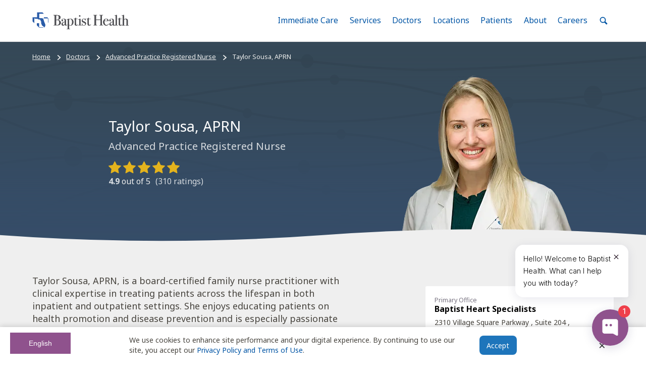

--- FILE ---
content_type: text/html; charset=utf-8
request_url: https://www.baptistjax.com/doctors/advanced-practice-registered-nurse/taylor-sousa-aprn
body_size: 62967
content:





<!DOCTYPE html>
<html lang="en" class="no-js">

<head>
  <meta name="referrer" content="origin">
  <meta charset="utf-8">
  <meta name="viewport" content="width=device-width,initial-scale=1">
  
    <title>Taylor Sousa, APRN, Advanced Practice Registered Nurse | Baptist Health</title>
<meta name="description" content="Taylor Sousa, APRN is a Fleming Island Advanced Practice Registered Nurse for Baptist Health" />


  
  <link rel="apple-touch-icon" href="/apple-touch-icon.png">
  <link rel="mask-icon" href="/safari-pinned-tab.svg" color="#0055a5">
  <link rel="manifest" href="/manifest.json">

  <link rel="alternate" href="https://www.baptistjax.com/doctors/advanced-practice-registered-nurse/taylor-sousa-aprn" hreflang="en"/>
  <link rel="alternate" href="https://www.baptistjax.com/es/doctors/advanced-practice-registered-nurse/taylor-sousa-aprn" hreflang="es"/>
  <link rel="alternate" href="https://www.baptistjax.com/doctors/advanced-practice-registered-nurse/taylor-sousa-aprn" hreflang="x-default"/>
  <link rel="canonical" href="https://www.baptistjax.com/doctors/advanced-practice-registered-nurse/taylor-sousa-aprn"/>


  <meta name="msapplication-config" content="/browserconfig.xml">
  <meta name="apple-mobile-web-app-title" content="Baptist Health">
  <meta name="application-name" content="Baptist Health">
  <meta name="theme-color" content="#efefef">

  <link rel="preconnect dns-prefetch" href="https://ajax.googleapis.com">
  <link rel="preconnect dns-prefetch" href="https://fonts.googleapis.com">
  <link rel="preconnect dns-prefetch" href="https://fonts.gstatic.com">

  <script>(function (H) { H.className = H.className.replace(/\bno-js\b/, 'js') })(document.documentElement)</script>

  <script>
        (function () {
            WebFontConfig = {
                /*Configure Google Fonts see: https://github.com/typekit/webfontloader#google*/
                google: {
                    /*Use Google's Font API syntax see: https://github.com/typekit/webfontloader#google*/
                    families: ['Noto Sans:400,400i,700', 'Noto Serif:400,400i,700']
                },
                timeout: 10000
            };
            (function (d) {
                var wf = d.createElement('script'), s = d.scripts[0];
                wf.src = 'https://ajax.googleapis.com/ajax/libs/webfont/1.6.26/webfont.js';
                wf.async = true;
                s.parentNode.insertBefore(wf, s);
            })(document);
        })();</script>

  <script type="text/javascript" src="https://global.localizecdn.com/localize.js"></script>
  <script>!function(a){if(!a.Localize){a.Localize={};for(var e=["translate","untranslate","phrase","initialize","translatePage","setLanguage","getLanguage","detectLanguage","getAvailableLanguages","untranslatePage","bootstrap","prefetch","on","off","hideWidget","showWidget","getSourceLanguage"],t=0;t<e.length;t++)a.Localize[e[t]]=function(){}}}(window);</script>

  

  
      <script>
        Localize.initialize({

            key: '21mkuUgn26Hco',
            useSubdirectoriesWithWidget: true,
            autoApprove: true,
        });
      </script>
  



    <script type="text/javascript">
      document.querySelector('html').setAttribute('lang', 'en');
    </script>
  <script>
    const canHref = document.querySelector('[rel="canonical"]').getAttribute('href');
    const enHref = document.querySelector('[hreflang="en"]').getAttribute('href');
    const esHref = document.querySelector('[hreflang="es"]').getAttribute('href');
    const chatBotScript = document.querySelector('script[src*="https://api.airbud.io/widgets/widget.js?id=374e6032-7483-4db7-946e-2ecf07398396"]');


    console.log(window.location.href);

    if( window.location.href == enHref) {
      //console.log('english: ' + window.location.href);

      if (!chatBotScript) {
            window.HYRO_WIDGET_ID = "374e6032-7483-4db7-946e-2ecf07398396";
            document.addEventListener("DOMContentLoaded", function() {
              const d = document;
              const l = d.createElement('script');
              l.type = 'text/javascript';
              l.async = true;
              l.src = 'https://api.airbud.io/widgets/widget.js?id=' + window.HYRO_WIDGET_ID;
              const x = d.getElementsByTagName('script')[0];
              x.parentNode.insertBefore(l, x);
              document.body.appendChild(x);
            });
      }
    } else if (window.location.href === esHref) {
      document.querySelector('html').setAttribute('lang', 'es');

      if (chatBotScript) {
        chatBotScript.remove(); // Remove the script tag
      }
    }
  </script>

  
    <script>
            (function (w, d, s, l, i) {
                w[l] = w[l] || []; w[l].push({
                    'gtm.start':
                        new Date().getTime(), event: 'gtm.js'
                }); var f = d.getElementsByTagName(s)[0],
                    j = d.createElement(s), dl = l != 'dataLayer' ? '&l=' + l : ''; j.async = true; j.src =
                        'https://www.googletagmanager.com/gtm.js?id=' + i + dl; f.parentNode.insertBefore(j, f);
            })(window, document, 'script', 'dataLayer', 'GTM-WVLK7Z8');</script>

    <script src="https://cdn.schemaapp.com/javascript/schemaFunctions.min.js"></script>
    <script>window.schema_highlighter = { accountId: "BaptistHealthSystems", key: "313ZG-BSCVR-XFR4D-UAWAO", outputCache: true }</script>
    <script async src="https://cdn.schemaapp.com/javascript/highlight.js"></script>

    <script type="text/javascript">
            (function (c, a) {
                if (!a.__SV) {
                    var b = window; try { var d, m, j, k = b.location, f = k.hash; d = function (a, b) { return (m = a.match(RegExp(b + "=([^&]*)"))) ? m[1] : null }; f && d(f, "fpState") && (j = JSON.parse(decodeURIComponent(d(f, "fpState"))), "fpeditor" === j.action && (b.sessionStorage.setItem("_fpcehash", f), history.replaceState(j.desiredHash || "", c.title, k.pathname + k.search))) } catch (n) { } var l, h; window.freshpaint = a; a._i = []; a.init = function (b, d, g) {
                        function c(b, i) {
                            var a = i.split("."); 2 == a.length && (b = b[a[0]], i = a[1]); b[i] = function () {
                                b.push([i].concat(Array.prototype.slice.call(arguments,
                                    0)))
                            }
                        } var e = a; "undefined" !== typeof g ? e = a[g] = [] : g = "freshpaint"; e.people = e.people || []; e.toString = function (b) { var a = "freshpaint"; "freshpaint" !== g && (a += "." + g); b || (a += " (stub)"); return a }; e.people.toString = function () { return e.toString(1) + ".people (stub)" }; l = "disable time_event track track_pageview track_links track_forms track_with_groups add_group set_group remove_group register register_once alias unregister identify name_tag set_config reset opt_in_tracking opt_out_tracking has_opted_in_tracking has_opted_out_tracking clear_opt_in_out_tracking people.set people.set_once people.unset people.increment people.append people.union people.track_charge people.clear_charges people.delete_user people.remove people group page alias ready addEventProperties addInitialEventProperties removeEventProperty addPageviewProperties".split(" ");
                        for (h = 0; h < l.length; h++)c(e, l[h]); var f = "set set_once union unset remove delete".split(" "); e.get_group = function () { function a(c) { b[c] = function () { call2_args = arguments; call2 = [c].concat(Array.prototype.slice.call(call2_args, 0)); e.push([d, call2]) } } for (var b = {}, d = ["get_group"].concat(Array.prototype.slice.call(arguments, 0)), c = 0; c < f.length; c++)a(f[c]); return b }; a._i.push([b, d, g])
                    }; a.__SV = 1.4; b = c.createElement("script"); b.type = "text/javascript"; b.async = !0; b.src = "undefined" !== typeof FRESHPAINT_CUSTOM_LIB_URL ?
                        FRESHPAINT_CUSTOM_LIB_URL : "//perfalytics.com/static/js/freshpaint.js"; (d = c.getElementsByTagName("script")[0]) ? d.parentNode.insertBefore(b, d) : c.head.appendChild(b)
                }
            })(document, window.freshpaint || []);
        freshpaint.init("095cb328-db1a-4562-9aff-c6b72e3a2aa2");
        freshpaint.page();
    </script>


  


  


  <script type="text/javascript">var isIE = /*@cc_on!@*/false || !!document.documentMode;</script>

  <script src="https://my.baptistchart.com/mychart/Scripts/lib/Widget/widget_sdk.js"></script>

  
  
    <link rel='stylesheet' href="/css/bundle.min.css?v=nB8d5CSsW9cgyfU-uSf9G9CZBS2Ysa8b7jHVen-vDYA" />
    <link rel='stylesheet' href="/css/site.min.css?v=8oWN8VVILdhhn0PRKCVJKto4AkK_SC8ZzunsuYbGK6E" />
    <link rel='stylesheet' href="/css/override.min.css?v=nLAT31e2Ik064zOBoTZJPaLpt39jrkiM3Lmymq-9PVo" />
    <link rel='stylesheet' href="/css/banner.css?v=MlmEF9zOvCd2mQaWaK5dnsuQtKrl2URs8Ja0DnMLDJ8" />
  

  
</head>

<body class="MastheadPage">



<header aria-label="Site Header" id="siteHeader">

  
    <noscript>
      <iframe loading="lazy" src="https://www.googletagmanager.com/ns.html?id=GTM-WVLK7Z8" height="0" width="0" style="display:none;visibility:hidden"></iframe>
    </noscript>
  
  
  <div id="browserBanner"></div>

  <div class="MegaMenu js-MegaMenu">
    <a class="FocusControl Button Button--primary" href="#main">
      Skip to main content
    </a>
    <div class="MegaMenu-inner">
      <a class="MegaMenu-home" href="/" title="Return to home">
        <span class="u-hiddenVisually">
            Home: Baptist Health
          </span>

       <svg width="415" height="74" viewBox="0 0 415 74" class="MegaMenu-logo" focusable="false">
          <polygon points="29.101 47.991 19.699 47.983 19.695 57.237 29.419 66.955 47.966 66.931 45.935 64.908 29.106 64.908 29.101 47.991" style="fill:#2a5ca8" />
          <path d="M55.523,52.653,51.106,41.917s-4.982-15.988-5.079-16.558h-.786l0,2.334-2.18-.011v-1.51H29.581V7.453H49.719L43.826,1.538l-23.357,0V22.186H1.061V39.972l7.63,7.63V27.3h2.788l1.27,1.855H22.809l2.949,2.351,7.944.732,3.309,8-.982,2.736,2.312-2.218,1.173,1.16-2.5,3.637,4.582,11.81,7.815,5.82,2.1,3.781,2.045-4.352,2.376-3.134Z" style="fill:#2a5ca8" />
          <polygon points="66.833 27.263 49.719 27.253 49.719 22.489 64.48 22.489 68.275 26.619 69.24 27.607 69.215 44.125 67.544 46.147 67.544 27.294 66.833 27.263" style="fill:#2a5ca8" />
          <path d="M122.268,45.548a10.286,10.286,0,0,1-5.966,9.687,21.231,21.231,0,0,1-8.275,1.925q-1.477.065-8.724.063H91.477c-.728,0-1.09-.181-1.09-.544s.663-.546,1.988-.546q2.309,0,2.727-.482t.416-2.918v-34.7a10.745,10.745,0,0,0-.256-3.271q-.451-.768-3.271-.833-1.733,0-1.732-.676,0-.608,1.6-.608h.769a4.945,4.945,0,0,0,1.283.193h12.509q6.928.064,10.328,2.309a8.588,8.588,0,0,1,3.977,7.633,8.976,8.976,0,0,1-3.271,7.152q-3.272,2.79-9.173,3.5v.384q5.837.386,9.109,2.438A10.258,10.258,0,0,1,122.268,45.548Zm-8.6-22.13q0-6.159-2.823-8.211-1.477-1.09-5.581-1.09-1.092,0-3.4.192v18.6h.578l3.528-.128a7.273,7.273,0,0,0,5.677-2.6A10.383,10.383,0,0,0,113.672,23.418Zm1.86,21.424q0-8.082-6.543-10.006a28.931,28.931,0,0,0-7.12-.578V53.374q0,1.862.385,2.117.641.451,3.593.449a9.178,9.178,0,0,0,7.056-2.823Q115.531,50.3,115.532,44.842Z" style="fill:#4f4f53" />
          <path d="M112.9,53.117a9.18,9.18,0,0,1-7.057,2.823q-2.95,0-3.592-.449-.385-.254-.385-2.116V34.258a28.931,28.931,0,0,1,7.12.578q6.543,1.923,6.543,10.006Q115.532,50.3,112.9,53.117Zm-1.251-22.932a7.277,7.277,0,0,1-5.677,2.6l-3.528.128h-.578v-18.6q2.309-.192,3.4-.192,4.106,0,5.581,1.09,2.822,2.054,2.823,8.211A10.383,10.383,0,0,1,111.652,30.185Zm5.741,6.062q-3.271-2.052-9.109-2.438v-.384q5.9-.705,9.173-3.5a8.976,8.976,0,0,0,3.271-7.152,8.587,8.587,0,0,0-3.977-7.633q-3.4-2.244-10.328-2.309H93.916a4.906,4.906,0,0,1-1.283-.193h-.77q-1.6,0-1.6.608,0,.676,1.733.676,2.821.065,3.271.834a10.747,10.747,0,0,1,.256,3.271v34.7q0,2.437-.416,2.918t-2.727.481c-1.326,0-1.989.184-1.989.546s.363.545,1.091.545H99.3q7.246,0,8.723-.063a21.236,21.236,0,0,0,8.276-1.925,10.286,10.286,0,0,0,5.965-9.687A10.262,10.262,0,0,0,117.393,36.248Z" style="fill:#4f4f53" />
          <path d="M150.171,54.337q0,1.091-2.266,2.277a9.416,9.416,0,0,1-4.371,1.187q-4.4,0-4.6-4.553a7.953,7.953,0,0,1-7.53,4.746,6.448,6.448,0,0,1-4.532-1.635,5.441,5.441,0,0,1-1.787-4.2q0-5.259,6.292-8.339a34.728,34.728,0,0,1,7.5-2.052v-1.6a29.955,29.955,0,0,0-.578-7.442,4.376,4.376,0,0,0-4.619-3.271,5.78,5.78,0,0,0-3.753,1.219,3.8,3.8,0,0,0-1.507,3.08c0,.343.266.512.8.512a1.866,1.866,0,0,1,1.444.769,2.643,2.643,0,0,1,.642,1.733,2.495,2.495,0,0,1-2.823,2.823,3.245,3.245,0,0,1-2.438-.994,3.5,3.5,0,0,1-.962-2.534,6.818,6.818,0,0,1,2.374-5.2,10.535,10.535,0,0,1,7.312-2.374q7.055,0,8.66,3.849a19,19,0,0,1,.578,5.836v12q0,2.951.064,3.464.32,2.309,1.859,2.309a3.788,3.788,0,0,0,2.95-1.282q.641-.705.962-.707C150.063,53.951,150.171,54.079,150.171,54.337Zm-11.29-6.8V42.854q-4.741,1.091-6.8,2.855a5.9,5.9,0,0,0-2.055,4.715,4.874,4.874,0,0,0,1.17,3.368,3.768,3.768,0,0,0,2.941,1.315q2.717,0,4.361-3.08Q138.881,51.321,138.881,47.537Z" style="fill:#4f4f53" />
          <path d="M138.5,52.027q-1.644,3.078-4.361,3.08a3.768,3.768,0,0,1-2.942-1.316,4.874,4.874,0,0,1-1.17-3.367,5.9,5.9,0,0,1,2.055-4.715q2.055-1.763,6.8-2.855v4.683Q138.881,51.322,138.5,52.027Zm11.349,1.925q-.321,0-.962.707a3.792,3.792,0,0,1-2.951,1.281q-1.539,0-1.859-2.309-.065-.512-.064-3.464v-12a19.005,19.005,0,0,0-.578-5.836q-1.6-3.849-8.66-3.849a10.519,10.519,0,0,0-7.311,2.373,6.822,6.822,0,0,0-2.374,5.2,3.5,3.5,0,0,0,.962,2.534,3.245,3.245,0,0,0,2.438.994,2.495,2.495,0,0,0,2.823-2.823,2.645,2.645,0,0,0-.642-1.733,1.865,1.865,0,0,0-1.444-.769q-.8,0-.8-.513a3.8,3.8,0,0,1,1.507-3.079,5.777,5.777,0,0,1,3.753-1.219,4.374,4.374,0,0,1,4.618,3.271,29.9,29.9,0,0,1,.577,7.441v1.6a34.726,34.726,0,0,0-7.5,2.052q-6.293,3.08-6.292,8.339a5.443,5.443,0,0,0,1.787,4.2,6.453,6.453,0,0,0,4.532,1.635,7.953,7.953,0,0,0,7.53-4.746q.192,4.555,4.6,4.553a9.424,9.424,0,0,0,4.371-1.186q2.265-1.188,2.266-2.277C150.171,54.078,150.063,53.951,149.85,53.951Z" style="fill:#4f4f53" />
          <path d="M176.277,42.982a16.018,16.018,0,0,1-3.635,10.713,11.374,11.374,0,0,1-9.043,4.3,7.728,7.728,0,0,1-6.564-3.079V69.859a7.507,7.507,0,0,0,.1,1.667c.064.171.27.321.617.449a23.629,23.629,0,0,0,3.766.192q.778,0,.779.578c0,.3-.279.448-.833.448H148.887q-1.861,0-1.86-.477,0-.613.769-.613h1.925q1.86,0,1.988-.834.062-.385.064-5.9V33.425q0-1.8-1.733-1.668h-2.693q-.577,0-.578-.477,0-.615,1.412-.614A11.8,11.8,0,0,0,154.6,29a2.8,2.8,0,0,1,1.283-.514.649.649,0,0,1,.673.482,15.684,15.684,0,0,1,.224,2.919,7.789,7.789,0,0,1,6.8-3.4,11.593,11.593,0,0,1,9.141,4.073A15.261,15.261,0,0,1,176.277,42.982Zm-5.708.031a21.3,21.3,0,0,0-1.546-8.551q-2.062-4.885-6.38-4.886a5.337,5.337,0,0,0-3.868,1.575,5.621,5.621,0,0,0-1.739,3.826q-.129,2.83.064,11.9.064,4.565.194,5.5a4.189,4.189,0,0,0,.838,1.9,5.692,5.692,0,0,0,4.834,2.636,5.471,5.471,0,0,0,5.027-2.829Q170.567,49.765,170.569,43.013Z" style="fill:#4f4f53" />
          <path d="M167.992,54.074a5.475,5.475,0,0,1-5.028,2.829,5.691,5.691,0,0,1-4.834-2.636,4.2,4.2,0,0,1-.838-1.9q-.13-.931-.194-5.5-.192-9.065-.064-11.895a5.626,5.626,0,0,1,1.74-3.827,5.336,5.336,0,0,1,3.868-1.575q4.318,0,6.38,4.886a21.292,21.292,0,0,1,1.546,8.552Q170.569,49.766,167.992,54.074Zm4.726-21.514a11.593,11.593,0,0,0-9.141-4.073,7.792,7.792,0,0,0-6.8,3.4,15.714,15.714,0,0,0-.224-2.92.649.649,0,0,0-.673-.481A2.809,2.809,0,0,0,154.6,29a11.8,11.8,0,0,1-6.414,1.667q-1.411,0-1.411.614c0,.318.192.476.578.476h2.693q1.733-.128,1.733,1.669V65.369q0,5.517-.065,5.9-.129.833-1.988.834H147.8q-.77,0-.769.614,0,.475,1.86.477H161.46c.555,0,.834-.15.834-.448q0-.579-.779-.578a23.631,23.631,0,0,1-3.767-.192c-.347-.129-.553-.278-.617-.449a7.414,7.414,0,0,1-.1-1.667V54.913a7.731,7.731,0,0,0,6.565,3.079,11.373,11.373,0,0,0,9.042-4.3,16.017,16.017,0,0,0,3.636-10.712,15.27,15.27,0,0,0-3.56-10.423Z" style="fill:#4f4f53" />
          <path d="M196.355,53.438q0,.578-1.6,2.052a9.416,9.416,0,0,1-6.542,2.5,7.235,7.235,0,0,1-5.324-1.792q-1.027-1.022-1.026-6.015V31.113a.711.711,0,0,0-.706-.7h-2.438q-1.412,0-1.412-.449t.7-.513a9.866,9.866,0,0,0,7.776-4.932,1.12,1.12,0,0,1,.956-.584.395.395,0,0,1,.446.448v1.347a14.066,14.066,0,0,0,.257,3.464,9.936,9.936,0,0,0,1.924.129A21.484,21.484,0,0,0,194.045,29a1.948,1.948,0,0,1,.449-.064q.512,0,.512.554,0,.923-5.2.923h-2.63V42.278a80.981,80.981,0,0,0,.449,11.258,2.652,2.652,0,0,0,2.95,2.277q2.118,0,4.747-2.373a.734.734,0,0,1,.577-.321C196.2,53.117,196.355,53.225,196.355,53.438Z" style="fill:#4f4f53" />
          <path d="M195.905,53.117a.734.734,0,0,0-.577.321q-2.631,2.375-4.747,2.373a2.652,2.652,0,0,1-2.95-2.277,80.913,80.913,0,0,1-.449-11.257V30.409h2.63q5.2,0,5.2-.922c0-.369-.172-.554-.512-.554a1.878,1.878,0,0,0-.449.064,21.5,21.5,0,0,1-4.683.321,9.859,9.859,0,0,1-1.924-.129,14.017,14.017,0,0,1-.257-3.464V24.38a.4.4,0,0,0-.447-.449,1.121,1.121,0,0,0-.956.585A9.864,9.864,0,0,1,178,29.447c-.467.044-.7.214-.7.514s.471.449,1.412.449h2.437a.713.713,0,0,1,.706.7V50.185q0,4.993,1.026,6.016a7.234,7.234,0,0,0,5.324,1.791,9.417,9.417,0,0,0,6.543-2.5q1.6-1.473,1.6-2.052C196.355,53.224,196.2,53.117,195.905,53.117Z" style="fill:#4f4f53" />
          <path d="M210.659,56.838q0,.576-1.09.577.062,0-1.54-.128-1.924-.128-3.207-.129h-6.671a1.2,1.2,0,0,1-.769.256c-.471,0-.705-.159-.705-.475,0-.453.426-.68,1.283-.68,1.625-.042,2.512-.161,2.662-.352a7.7,7.7,0,0,0,.225-2.663V33.808a11.131,11.131,0,0,0-.161-1.892c-.064-.193-.331-.289-.8-.289h-2.5c-.471,0-.705-.15-.705-.449,0-.262.357-.411,1.075-.449a15.311,15.311,0,0,0,7.278-2l.634-.375a8.391,8.391,0,0,1,.506,3.52V52.485a24.041,24.041,0,0,0,.1,3.007.772.772,0,0,0,.673.577,11.727,11.727,0,0,0,2.823.256Q210.659,56.325,210.659,56.838Zm-4.812-39.963a2.551,2.551,0,0,1-2.886,2.886,2.842,2.842,0,0,1-2.053-.8A2.608,2.608,0,0,1,200.075,17q0-3.015,2.886-3.016a2.552,2.552,0,0,1,2.886,2.888Z" style="fill:#4f4f53" />
          <path d="M209.762,56.325a11.742,11.742,0,0,1-2.824-.256.771.771,0,0,1-.672-.577,24.041,24.041,0,0,1-.1-3.007V31.877a8.4,8.4,0,0,0-.506-3.519l-.634.374a15.3,15.3,0,0,1-7.278,2c-.718.038-1.075.188-1.075.448,0,.3.234.449.705.449h2.5c.471,0,.738.1.8.289a11.172,11.172,0,0,1,.16,1.892V53.247a7.68,7.68,0,0,1-.225,2.663q-.224.287-2.662.351-1.283,0-1.283.68c0,.317.234.475.705.475a1.2,1.2,0,0,0,.77-.256h6.671q1.282,0,3.207.129,1.6.128,1.54.128,1.09,0,1.09-.576Q210.658,56.326,209.762,56.325Zm-6.8-42.336q-2.886,0-2.886,3.016a2.612,2.612,0,0,0,.833,1.956,2.845,2.845,0,0,0,2.053.8,2.551,2.551,0,0,0,2.886-2.886,2.552,2.552,0,0,0-2.886-2.887Z" style="fill:#4f4f53" />
          <path d="M230.224,49.057a8.461,8.461,0,0,1-2.708,6.332,9,9,0,0,1-6.467,2.6,12.5,12.5,0,0,1-5.287-1.54A3.18,3.18,0,0,0,214.3,56q-.893,0-1.338,1.219c-.17.514-.4.769-.7.769s-.446-.171-.446-.514v-8.6q0-.705.449-.706c.342,0,.534.237.577.711a9.613,9.613,0,0,0,1.668,4.653,8.2,8.2,0,0,0,6.864,3.36,5.157,5.157,0,0,0,3.721-1.35,4.753,4.753,0,0,0,1.411-3.6,5.158,5.158,0,0,0-1.6-3.986,6.948,6.948,0,0,0-1.636-1.19q-.739-.352-4.33-1.7-7.12-2.7-7.121-8.1a8.252,8.252,0,0,1,2.418-6.043,8.082,8.082,0,0,1,5.983-2.444,14.707,14.707,0,0,1,3.818.769,3.984,3.984,0,0,0,1.146.193,1.541,1.541,0,0,0,1.654-1.283c.128-.426.319-.642.574-.642.3,0,.445.172.445.514v3.079a35.966,35.966,0,0,0,.322,4.94v.128a.455.455,0,0,1-.514.514q-.385,0-.962-1.942A7.475,7.475,0,0,0,224.224,31a6.3,6.3,0,0,0-4.072-1.425,4.973,4.973,0,0,0-3.592,1.351,4.512,4.512,0,0,0-1.412,3.407q0,3.215,4.3,4.886,6.671,2.637,8.466,4.373A7.338,7.338,0,0,1,230.224,49.057Z" style="fill:#4f4f53" />
          <path d="M251.328,53.438q0,.578-1.6,2.052a9.418,9.418,0,0,1-6.543,2.5,7.232,7.232,0,0,1-5.324-1.792q-1.028-1.022-1.026-6.015V31.113a.712.712,0,0,0-.706-.7h-2.438q-1.412,0-1.412-.449t.7-.513a9.864,9.864,0,0,0,7.776-4.932,1.122,1.122,0,0,1,.955-.584.4.4,0,0,1,.447.448v1.347a14.013,14.013,0,0,0,.257,3.464,9.928,9.928,0,0,0,1.924.129A21.5,21.5,0,0,0,249.018,29a1.933,1.933,0,0,1,.448-.064c.343,0,.512.185.512.554q0,.923-5.194.923h-2.63V42.278a81.067,81.067,0,0,0,.449,11.258,2.653,2.653,0,0,0,2.951,2.277q2.116,0,4.747-2.373a.734.734,0,0,1,.578-.321C251.178,53.117,251.328,53.225,251.328,53.438Z" style="fill:#4f4f53" />
          <path d="M227.913,43.591q-1.795-1.734-8.466-4.372-4.3-1.672-4.3-4.886a4.512,4.512,0,0,1,1.412-3.407,4.975,4.975,0,0,1,3.591-1.35A6.3,6.3,0,0,1,224.225,31a7.48,7.48,0,0,1,2.47,3.755q.577,1.943.962,1.942a.454.454,0,0,0,.514-.513v-.129a35.743,35.743,0,0,1-.321-4.939V28.036c0-.342-.148-.514-.445-.514-.257,0-.447.216-.574.642a1.542,1.542,0,0,1-1.654,1.283,3.974,3.974,0,0,1-1.145-.192,14.681,14.681,0,0,0-3.818-.77,8.082,8.082,0,0,0-5.982,2.444,8.254,8.254,0,0,0-2.417,6.042q0,5.4,7.119,8.1,3.593,1.35,4.331,1.7a6.969,6.969,0,0,1,1.635,1.19,5.154,5.154,0,0,1,1.6,3.986,4.751,4.751,0,0,1-1.41,3.6,5.16,5.16,0,0,1-3.721,1.35,8.194,8.194,0,0,1-6.863-3.36,9.6,9.6,0,0,1-1.669-4.653c-.043-.473-.235-.712-.576-.712-.3,0-.449.237-.449.706v8.6c0,.343.148.513.446.513s.531-.256.7-.769Q213.407,56,214.3,56a3.172,3.172,0,0,1,1.465.449,12.489,12.489,0,0,0,5.288,1.539,9.008,9.008,0,0,0,6.467-2.6,8.463,8.463,0,0,0,2.706-6.332A7.352,7.352,0,0,0,227.913,43.591Z" style="fill:#4f4f53" />
          <path d="M250.879,53.117a.736.736,0,0,0-.579.321q-2.631,2.375-4.747,2.373a2.653,2.653,0,0,1-2.95-2.277,80.924,80.924,0,0,1-.449-11.257V30.409h2.631q5.194,0,5.194-.922,0-.554-.512-.554a1.878,1.878,0,0,0-.449.064,21.493,21.493,0,0,1-4.682.321,9.848,9.848,0,0,1-1.925-.129,14,14,0,0,1-.257-3.464V24.38a.4.4,0,0,0-.447-.449,1.12,1.12,0,0,0-.955.585,9.863,9.863,0,0,1-7.776,4.932c-.467.044-.7.214-.7.514s.471.449,1.412.449h2.437a.714.714,0,0,1,.706.7V50.185q0,4.993,1.026,6.016a7.23,7.23,0,0,0,5.324,1.791,9.418,9.418,0,0,0,6.543-2.5q1.6-1.473,1.6-2.052Q251.328,53.117,250.879,53.117Z" style="fill:#4f4f53" />
          <path d="M303.286,56.645q0,.576-1.21.577H288.139c-.85,0-1.273-.17-1.273-.513s.992-.575,2.976-.7q1.584-.126,1.837-.543a9.056,9.056,0,0,0,.254-2.975V33.809H272.624V51.963q0,2.885.449,3.4t3.016.707q1.666.129,1.667.577,0,.576-1.283.577h-13.92c-.856,0-1.283-.17-1.283-.513s.426-.554,1.283-.64c.554-.042,1.132-.086,1.732-.129a2.55,2.55,0,0,0,1.8-.64,15.4,15.4,0,0,0,.193-3.587V17.9a10.521,10.521,0,0,0-.29-3.394q-.287-.512-2.02-.576-1.988-.136-2.342-.2c-.235-.044-.351-.225-.351-.541,0-.36.277-.54.833-.54.17,0,.535.022,1.091.063q1.6.131,7.569.129,3.272,0,4.554-.1a5.708,5.708,0,0,1,1.154-.1q1.155,0,1.154.643,0,.579-2.084.579t-2.5.483q-.419.483-.419,3.057V32.2h19.309V18.369q0-3.411-.513-4.022t-3.593-.547q-.961,0-.962-.58c0-.385.363-.579,1.091-.579h13.983q1.346,0,1.347.577t-2.823.642a4.208,4.208,0,0,0-1.219.128,1.087,1.087,0,0,0-.8.707,15.492,15.492,0,0,0-.16,3.014V51.834a10.6,10.6,0,0,0,.317,3.593q.634.705,3.673.7Q303.285,56.005,303.286,56.645Z" style="fill:#4f4f53" />
          <path d="M302.271,56.133q-3.04,0-3.673-.7a10.62,10.62,0,0,1-.317-3.593V17.709a15.407,15.407,0,0,1,.16-3.015,1.089,1.089,0,0,1,.8-.706,4.212,4.212,0,0,1,1.219-.128q2.822-.064,2.823-.643t-1.348-.576H287.955q-1.09,0-1.09.579c0,.387.319.58.961.58q3.079-.064,3.592.546t.514,4.022V32.206H272.623V17.4q0-2.575.418-3.057t2.5-.483q2.084,0,2.085-.579,0-.644-1.155-.643a5.7,5.7,0,0,0-1.153.1q-1.287.1-4.555.1-5.966,0-7.569-.129c-.556-.042-.92-.063-1.09-.063q-.835,0-.834.539c0,.316.117.5.352.541s1.016.112,2.342.2q1.731.064,2.02.576a10.528,10.528,0,0,1,.289,3.394V51.714a15.4,15.4,0,0,1-.193,3.588,2.548,2.548,0,0,1-1.8.64c-.6.043-1.176.087-1.733.129q-1.283.129-1.283.64c0,.343.427.512,1.283.512h13.921q1.282,0,1.282-.576,0-.45-1.667-.577c-1.711-.13-2.716-.362-3.015-.706s-.449-1.475-.449-3.4V33.809h19.308V52.49a9.014,9.014,0,0,1-.255,2.975q-.253.416-1.837.543-2.976.192-2.975.7c0,.343.424.512,1.272.512h13.937q1.209,0,1.21-.576C303.285,56.219,302.946,56.047,302.271,56.133Z" style="fill:#4f4f53" />
          <path d="M327.211,50.231a5.679,5.679,0,0,1-.994,2.277,14.213,14.213,0,0,1-2.02,2.662,9.839,9.839,0,0,1-7.377,2.823,12.648,12.648,0,0,1-9.654-4.169,14.578,14.578,0,0,1-3.88-10.328,15.867,15.867,0,0,1,3.689-10.712,11.635,11.635,0,0,1,9.2-4.3,11.258,11.258,0,0,1,7.632,2.663,9.222,9.222,0,0,1,3.272,6.831,32.543,32.543,0,0,1-5.452.257h-4.491q-.449,0-7.7.191a26.636,26.636,0,0,0-.322,4.026q0,6.457,2.47,9.938a8.036,8.036,0,0,0,6.961,3.484,6.673,6.673,0,0,0,4.1-1.155,14.1,14.1,0,0,0,3.336-4.426.781.781,0,0,1,.706-.513C327.038,49.781,327.211,49.933,327.211,50.231ZM321.63,37.146q-.259-7.7-5.517-7.7-5.2,0-6.479,7.7Z" style="fill:#4f4f53" />
          <path d="M309.635,37.145q1.282-7.7,6.479-7.7,5.259,0,5.517,7.7ZM326.7,49.781a.779.779,0,0,0-.706.514,14.106,14.106,0,0,1-3.335,4.425,6.683,6.683,0,0,1-4.1,1.155,8.037,8.037,0,0,1-6.961-3.484q-2.47-3.483-2.47-9.938a26.774,26.774,0,0,1,.321-4.027q7.248-.192,7.7-.191h4.49a32.635,32.635,0,0,0,5.452-.257,9.221,9.221,0,0,0-3.271-6.831,11.265,11.265,0,0,0-7.633-2.663,11.636,11.636,0,0,0-9.2,4.3,15.864,15.864,0,0,0-3.689,10.711,14.581,14.581,0,0,0,3.879,10.328,12.648,12.648,0,0,0,9.656,4.169,9.839,9.839,0,0,0,7.376-2.823,14.208,14.208,0,0,0,2.019-2.662,5.655,5.655,0,0,0,.994-2.277C327.21,49.933,327.039,49.781,326.7,49.781Z" style="fill:#4f4f53" />
          <path d="M355.113,54.337q0,1.091-2.265,2.277a9.417,9.417,0,0,1-4.372,1.187q-4.406,0-4.595-4.553a7.955,7.955,0,0,1-7.53,4.746,6.453,6.453,0,0,1-4.533-1.635,5.44,5.44,0,0,1-1.786-4.2q0-5.259,6.292-8.339a34.73,34.73,0,0,1,7.5-2.052v-1.6a29.952,29.952,0,0,0-.578-7.442,4.376,4.376,0,0,0-4.619-3.271,5.78,5.78,0,0,0-3.753,1.219,3.8,3.8,0,0,0-1.508,3.08c0,.343.266.512.8.512a1.863,1.863,0,0,1,1.444.769,2.643,2.643,0,0,1,.642,1.733,2.495,2.495,0,0,1-2.823,2.823,3.244,3.244,0,0,1-2.437-.994,3.5,3.5,0,0,1-.962-2.534,6.822,6.822,0,0,1,2.373-5.2,10.539,10.539,0,0,1,7.313-2.374q7.056,0,8.66,3.849a19.007,19.007,0,0,1,.577,5.836v12q0,2.951.064,3.464.322,2.309,1.861,2.309a3.788,3.788,0,0,0,2.95-1.282q.641-.705.963-.707C355.006,53.951,355.113,54.079,355.113,54.337Zm-11.29-6.8V42.854q-4.743,1.091-6.8,2.855a5.9,5.9,0,0,0-2.055,4.715,4.876,4.876,0,0,0,1.169,3.368,3.769,3.769,0,0,0,2.941,1.315q2.718,0,4.362-3.08Q343.823,51.321,343.823,47.537Z" style="fill:#4f4f53" />
          <path d="M343.444,52.027q-1.645,3.078-4.362,3.08a3.765,3.765,0,0,1-2.94-1.316,4.87,4.87,0,0,1-1.17-3.367,5.9,5.9,0,0,1,2.055-4.715q2.055-1.763,6.8-2.855v4.683Q343.823,51.322,343.444,52.027Zm11.349,1.925q-.323,0-.963.707a3.792,3.792,0,0,1-2.95,1.281q-1.541,0-1.86-2.309-.066-.512-.063-3.464v-12a18.97,18.97,0,0,0-.578-5.836q-1.6-3.849-8.66-3.849a10.519,10.519,0,0,0-7.311,2.373,6.822,6.822,0,0,0-2.374,5.2,3.5,3.5,0,0,0,.962,2.534,3.244,3.244,0,0,0,2.438.994,2.494,2.494,0,0,0,2.822-2.823,2.642,2.642,0,0,0-.642-1.733,1.862,1.862,0,0,0-1.443-.769q-.8,0-.8-.513a3.8,3.8,0,0,1,1.508-3.079,5.776,5.776,0,0,1,3.753-1.219,4.374,4.374,0,0,1,4.618,3.271,29.909,29.909,0,0,1,.578,7.441v1.6a34.725,34.725,0,0,0-7.5,2.052q-6.293,3.08-6.292,8.339a5.443,5.443,0,0,0,1.787,4.2,6.454,6.454,0,0,0,4.532,1.635,7.953,7.953,0,0,0,7.53-4.746q.192,4.555,4.6,4.553a9.428,9.428,0,0,0,4.372-1.186q2.266-1.188,2.266-2.277C355.113,54.078,355.006,53.951,354.794,53.951Z" style="fill:#4f4f53" />
          <path d="M366.274,56.774c0,.385-.279.577-.834.577h-.77q-.129,0-3.4-.128h-1.988q-.514,0-5.132.1-.385.033-.769.032c-.642.042-.962-.137-.962-.541,0-.281.234-.422.706-.422h1.667q1.8,0,1.8-.769.064-.385.064-5V17.966a9.461,9.461,0,0,0-.129-2.309c-.128-.343-.471-.514-1.026-.514h-2.309q-.9,0-.9-.546,0-.484,1.6-.544a15.783,15.783,0,0,0,5.709-1.412L360.949,12l.512-.192a21.487,21.487,0,0,1,.449,5.645V53.439a21.2,21.2,0,0,0,.064,2.278.6.6,0,0,0,.449.482,17.993,17.993,0,0,0,2.373.128C365.781,56.325,366.274,56.476,366.274,56.774Z" style="fill:#4f4f53" />
          <path d="M364.8,56.325a17.992,17.992,0,0,1-2.373-.128.607.607,0,0,1-.45-.482,21.609,21.609,0,0,1-.063-2.278V17.452a21.568,21.568,0,0,0-.449-5.644L360.95,12l-1.347.642a15.8,15.8,0,0,1-5.709,1.412q-1.6.06-1.6.544,0,.546.9.546H355.5c.555,0,.9.171,1.026.514a9.467,9.467,0,0,1,.129,2.309v32.65q0,4.62-.064,5,0,.771-1.8.77h-1.667c-.471,0-.706.141-.706.421q0,.606.961.541.387,0,.771-.032,4.618-.1,5.132-.1h1.988q3.272.128,3.4.128h.77c.555,0,.834-.192.834-.577C366.274,56.476,365.783,56.325,364.8,56.325Z" style="fill:#4f4f53" />
          <path d="M385,53.438q0,.578-1.6,2.052a9.415,9.415,0,0,1-6.542,2.5,7.235,7.235,0,0,1-5.324-1.792q-1.026-1.022-1.028-6.015V31.113a.71.71,0,0,0-.706-.7h-2.438q-1.412,0-1.411-.449c0-.3.233-.47.7-.513a9.866,9.866,0,0,0,7.775-4.932,1.12,1.12,0,0,1,.956-.584.395.395,0,0,1,.446.448v1.347a14.013,14.013,0,0,0,.257,3.464,9.936,9.936,0,0,0,1.924.129A21.481,21.481,0,0,0,382.693,29a1.952,1.952,0,0,1,.449-.064q.512,0,.513.554,0,.923-5.2.923h-2.63V42.278a80.891,80.891,0,0,0,.449,11.258,2.653,2.653,0,0,0,2.951,2.277q2.116,0,4.745-2.373a.734.734,0,0,1,.577-.321C384.853,53.117,385,53.225,385,53.438Z" style="fill:#4f4f53" />
          <path d="M384.554,53.117a.734.734,0,0,0-.577.321q-2.63,2.375-4.745,2.373a2.653,2.653,0,0,1-2.951-2.277,80.759,80.759,0,0,1-.448-11.257V30.409h2.629q5.2,0,5.2-.922c0-.369-.172-.554-.512-.554A1.875,1.875,0,0,0,382.7,29a21.5,21.5,0,0,1-4.684.321,9.838,9.838,0,0,1-1.923-.129,13.909,13.909,0,0,1-.257-3.464V24.38a.4.4,0,0,0-.447-.449,1.122,1.122,0,0,0-.957.585,9.864,9.864,0,0,1-7.775,4.932c-.466.044-.7.214-.7.514s.47.449,1.411.449H369.8a.713.713,0,0,1,.707.7V50.185q0,4.993,1.027,6.016a7.234,7.234,0,0,0,5.324,1.791,9.418,9.418,0,0,0,6.543-2.5q1.6-1.473,1.6-2.052Q385,53.117,384.554,53.117Z" style="fill:#4f4f53" />
          <path d="M412.971,56.838c0,.343-.363.512-1.09.512H400.206q-.835,0-.834-.511c0-.3.812-.448,2.437-.448q1.476,0,1.7-.352a6.762,6.762,0,0,0,.225-2.4V40.649q0-5.824-.513-7.232-1.093-2.942-4.812-2.943a5.859,5.859,0,0,0-5,2.751q-.643.9-.642,3.967V53.51a15.122,15.122,0,0,0,.063,1.983q.064.64.513.737a24.5,24.5,0,0,0,2.757.159c.514,0,.771.172.771.512,0,.3-.215.448-.642.448h-5.709q-5.325-.064-5.9,0h-.642c-.47,0-.706-.129-.706-.388,0-.3.235-.445.706-.445h.962l.962-.064q1.475.064,1.54-.9V26.707q0-10.277-.321-11.114-.385-.643-3.143-.707-1.539,0-1.54-.477,0-.409.321-.477t2.181-.137a14.766,14.766,0,0,0,6.286-1.54,6.374,6.374,0,0,1,.9-.321q.45.769.449,4.94V32.589a8.867,8.867,0,0,1,7.7-4.106q5.131,0,7.313,2.823a7.678,7.678,0,0,1,1.346,3.977,41.548,41.548,0,0,1,.129,4.3V55.746q.064.64,3.335.641C412.778,56.476,412.971,56.624,412.971,56.838Z" style="fill:#4f4f53" />
          <path d="M412.394,56.388q-3.27,0-3.335-.641V39.582a41.432,41.432,0,0,0-.13-4.3,7.673,7.673,0,0,0-1.346-3.978q-2.183-2.822-7.313-2.823a8.867,8.867,0,0,0-7.7,4.106V16.875q0-4.17-.449-4.94a6.406,6.406,0,0,0-.9.321A14.764,14.764,0,0,1,384.94,13.8q-1.862.07-2.182.137t-.322.477c0,.319.514.476,1.54.476q2.758.067,3.143.707.321.837.322,11.114V55.554q-.065.964-1.541.9l-.961.065h-.963c-.469,0-.706.148-.706.445,0,.259.235.388.706.388h.642q.578-.064,5.9,0h5.709c.427,0,.641-.149.641-.448,0-.341-.257-.513-.769-.513a24.377,24.377,0,0,1-2.758-.158q-.45-.1-.513-.737a15.065,15.065,0,0,1-.064-1.984V37.193q0-3.071.642-3.967a5.861,5.861,0,0,1,5-2.752q3.72,0,4.811,2.943.512,1.411.513,7.233v12.99a6.768,6.768,0,0,1-.224,2.4q-.224.352-1.7.351-2.438,0-2.438.449,0,.511.835.511H411.88q1.09,0,1.09-.512C412.971,56.624,412.778,56.475,412.394,56.388Z" style="fill:#4f4f53" />
        </svg>
      </a>
      <div class="MegaMenu-navWrapper">
        <a href="tel:+19042022000" class="MegaMenu-smallScreenControl Button Button--link js-MegaMenu-contactButton">
          <svg width="24" height="24" viewBox="0 0 24 24" class="Icon u-textGrow2 js-MegaMenu-contactIcon" focusable="false" role="presentation">
            <g class="Icon-scaleOut">
              <path d="M21.46,17.49A6.35,6.35,0,0,1,21,19.37a3.52,3.52,0,0,1-1.63,1.42,5.17,5.17,0,0,1-2.51.69,10.61,10.61,0,0,1-3.53-.93A13.06,13.06,0,0,1,11,19.43,22.59,22.59,0,0,1,4.54,13a12.93,12.93,0,0,1-1.11-2.35A10.31,10.31,0,0,1,2.5,7.09a5.17,5.17,0,0,1,.69-2.51A3.59,3.59,0,0,1,4.61,2.94a5.76,5.76,0,0,1,1.87-.41.54.54,0,0,1,.33,0c.28.09.58.75.71,1,.43.77.86,1.55,1.3,2.3.21.35.62.78.62,1.2C9.44,8,7,9.11,7,9.84A3,3,0,0,0,7.52,11,13.42,13.42,0,0,0,13,16.5a2.92,2.92,0,0,0,1.16.53c.73,0,1.92-2.44,2.74-2.44.42,0,.86.4,1.2.62.76.45,1.53.86,2.31,1.29.27.14.92.43,1,.72a.66.66,0,0,1,0,.28Z" />
            </g>
            <g class="Icon-scaleIn">
              <path d="M18.01,20.132,3.868,5.99A1.5,1.5,0,0,1,5.99,3.868L20.132,18.01a1.5,1.5,0,1,1-2.121,2.121Z" />
              <path d="M3.868,20.132a1.5,1.5,0,0,1,0-2.121L18.01,3.868A1.5,1.5,0,1,1,20.132,5.99L5.99,20.132A1.5,1.5,0,0,1,3.868,20.132Z" />
            </g>
          </svg>
          <span class="u-textShrink1">Contact</span>
        </a>
      </div>
      <div class="MegaMenu-navWrapper MegaMenu-navWrapper--main">
        <button class="MegaMenu-smallScreenControl js-MegaMenu-hamburger Button Button--link">
          <svg width="24" height="24" viewBox="0 0 24 24" class="Icon u-textGrow2 js-MegaMenu-hamburgerIcon" focusable="false" role="presentation">
            <g stroke="currentColor" stroke-linecap="round" stroke-width="3" fill="none">
              <polyline class="Icon-scaleOut" points="4,6 20,6" />
              <polyline class="Icon-rotate1of8" points="4,12 20,12" />
              <polyline class="Icon-show Icon-rotateCounter1of8" points="4,12 20,12" />
              <polyline class="Icon-scaleOut" points="4,18 20,18" />
            </g>
          </svg>
          <span class="u-textShrink1">
            <span class="u-hiddenVisually">Toggle Main</span>
          Menu
          </span>
        </button>
        <nav aria-label="Main Menu" class="MegaMenu-nav js-MegaMenu-nav MegaMenu-nav--main js-MegaMenu-nav--main" style="--MegaMenu-length: 6">
          <div class="MegaMenu-navUnderlay js-MegaMenu-navUnderlay"></div>
          <ul class="MegaMenu-primaryLinks js-MegaMenu-primaryLinks">
            <li class="MegaMenu-smallScreenSearch MegaMenu-submenuWrapper" style="--MegaMenu-index: 0;">
              <div class="Band">
                <div class="Band-content">
                  <form class="u-pad1 u-containProse" action="/site-search" method="GET" autocomplete="off">
                    <label class="u-hiddenVisually" for="small-screen-search">
                      Enter Your Search:
                    </label>
                    <div class="InputGroup js-InputGroup ">
                      <input class="Input InputGroup-cell js-mega-menu-search-input" name="q" id="small-screen-search" placeholder="What are you looking for?" type="search">
                      <button class="InputGroup-cell Button Button--primary" title="Search">
                        <span class="u-hiddenVisually">Perform Search</span>
                        <svg width="24" height="24" viewBox="0 0 24 24" class="Icon u-textGrow1" focusable="false" role="presentation">
                          <path d="M21.55092,18.92019l-4.78362-4.78362A7.78383,7.78383,0,0,0,17.904,10.07323,8.24973,8.24973,0,0,0,9.8305,2.001,7.82876,7.82876,0,0,0,2,9.828v.00347a8.25036,8.25036,0,0,0,8.07227,8.07227,7.78477,7.78477,0,0,0,3.9431-1.06837l4.80893,4.81146a1.20635,1.20635,0,0,0,1.70382,0l1.19369-1.19369C22.19144,19.9835,22.02055,19.38982,21.55092,18.92019ZM4.41016,9.83145a5.42041,5.42041,0,0,1,5.41922-5.4216H9.8305a5.84163,5.84163,0,0,1,5.66337,5.66337,5.42231,5.42231,0,0,1-5.4216,5.4216A5.84319,5.84319,0,0,1,4.41016,9.83145Z" />
                        </svg>
                      </button>
                    </div>
                  </form>
                </div>
                <div class="Band-wave">
                </div>
              </div>
            </li>
            <li class="MegaMenu-submenuWrapper js-MegaMenu-submenuWrapper" style="--MegaMenu-index: 1;">
              <div role="heading" aria-level="2" class="MegaMenu-submenuTitle">
                <a href="/immediate-care" data-controls="immediate-care-panel" class="MegaMenu-submenuToggle js-MegaMenu-submenuToggle ">
                  <svg width="64" height="64" viewBox="0 0 64 64" class="Icon MegaMenu-navCategoryIcon MegaMenu-submenuToggleIcon" focusable="false" role="presentation">
                    <path d="M32.11,59a22.52,22.52,0,0,1-11.27-3l.05-.09a22.45,22.45,0,1,0,0-38.88L20.84,17A22.55,22.55,0,1,1,32.11,59Z" fill="none" stroke-linecap="round" stroke-linejoin="round" stroke-width="3" />
                    <rect x="29.54" y="10.1" width="5.14" height="3.86" stroke-width="2" stroke-linecap="round" stroke-linejoin="round" fill="none" />
                    <rect x="26.97" y="4.96" width="10.29" height="5.14" rx="0.64" stroke-width="2" stroke-linecap="round" stroke-linejoin="round" fill="none" />
                    <path d="M34.39,38.73a3.22,3.22,0,0,1-4.55-4.55c.8-.79,6-4.2,9.75-6.58A1,1,0,0,1,41,29C38.59,32.7,35.18,37.93,34.39,38.73Z" fill="none" stroke-linecap="round" stroke-linejoin="round" stroke-width="2" />
                    <path d="M49.42,16.42a0,0,0,0,0-.07.07l1.33,1.33L48,20.51a0,0,0,0,0,0,.07l0,0,0,0,2.69-2.69,1.33,1.33h.07a0,0,0,0,0,0-.07Z" fill="none" stroke-linecap="round" stroke-linejoin="round" stroke-width="2" />
                    <line x1="4.27" y1="36.49" x2="19.27" y2="36.49" fill="none" stroke-linecap="round" stroke-linejoin="round" stroke-width="2" />
                    <line x1="10.27" y1="43.43" x2="19.27" y2="43.43" fill="none" stroke-linecap="round" stroke-linejoin="round" stroke-width="2" />
                    <line x1="16.27" y1="50.37" x2="19.27" y2="50.37" fill="none" stroke-linecap="round" stroke-linejoin="round" stroke-width="2" />
                    <line x1="10.27" y1="29.55" x2="19.27" y2="29.55" fill="none" stroke-linecap="round" stroke-linejoin="round" stroke-width="2" />
                    <line x1="16.27" y1="22.62" x2="19.27" y2="22.62" fill="none" stroke-linecap="round" stroke-linejoin="round" stroke-width="2" />
                  </svg>
                  <span class="u-hiddenVisually">Toggle</span>
                  <span id="immediate-care-button">
                Immediate Care
                <span class="u-hiddenVisually">Menu</span>
                  </span>
                  <svg width="24" height="24" viewBox="0 0 24 24" class="Icon MegaMenu-submenuExpandIcon MegaMenu-submenuToggleIcon js-MegaMenu-submenuExpandIcon" focusable="false" role="presentation">
                    <path d="M22,13.5H2a1.5,1.5,0,0,1,0-3H22a1.5,1.5,0,0,1,0,3Z" class="Icon-rotateCounter1of8" />
                    <path d="M12,23.5A1.50007,1.50007,0,0,1,10.5,22V2a1.5,1.5,0,0,1,3,0V22A1.50039,1.50039,0,0,1,12,23.5Z" class="Icon-rotateCounter1of8" />
                  </svg>
                </a>
              </div>
              <div class="MegaMenu-submenu js-MegaMenu-submenu Band" id="immediate-care-panel" hidden role="region" aria-labelledby="immediate-care-button">
                <div class="Band-wave Band-wave--in MegaMenu-smallScreenWave"></div>
                <div class="Band-content MegaMenu-scrollable js-MegaMenu-scrollable">
                  <div class="MegaMenu-submenuContent">
                    <div class="MegaMenu-submenuHeader">
                      <a href="/immediate-care" class="MegaMenu-overviewLink">
                        <svg width="64" height="64" viewBox="0 0 64 64" class="Icon MegaMenu-overviewCategoryIcon " focusable="false" role="presentation">
                          <path d="M32.11,59a22.52,22.52,0,0,1-11.27-3l.05-.09a22.45,22.45,0,1,0,0-38.88L20.84,17A22.55,22.55,0,1,1,32.11,59Z" fill="none" stroke-linecap="round" stroke-linejoin="round" stroke-width="3" />
                          <rect x="29.54" y="10.1" width="5.14" height="3.86" stroke-width="2" stroke-linecap="round" stroke-linejoin="round" fill="none" />
                          <rect x="26.97" y="4.96" width="10.29" height="5.14" rx="0.64" stroke-width="2" stroke-linecap="round" stroke-linejoin="round" fill="none" />
                          <path d="M34.39,38.73a3.22,3.22,0,0,1-4.55-4.55c.8-.79,6-4.2,9.75-6.58A1,1,0,0,1,41,29C38.59,32.7,35.18,37.93,34.39,38.73Z" fill="none" stroke-linecap="round" stroke-linejoin="round" stroke-width="2" />
                          <path d="M49.42,16.42a0,0,0,0,0-.07.07l1.33,1.33L48,20.51a0,0,0,0,0,0,.07l0,0,0,0,2.69-2.69,1.33,1.33h.07a0,0,0,0,0,0-.07Z" fill="none" stroke-linecap="round" stroke-linejoin="round" stroke-width="2" />
                          <line x1="4.27" y1="36.49" x2="19.27" y2="36.49" fill="none" stroke-linecap="round" stroke-linejoin="round" stroke-width="2" />
                          <line x1="10.27" y1="43.43" x2="19.27" y2="43.43" fill="none" stroke-linecap="round" stroke-linejoin="round" stroke-width="2" />
                          <line x1="16.27" y1="50.37" x2="19.27" y2="50.37" fill="none" stroke-linecap="round" stroke-linejoin="round" stroke-width="2" />
                          <line x1="10.27" y1="29.55" x2="19.27" y2="29.55" fill="none" stroke-linecap="round" stroke-linejoin="round" stroke-width="2" />
                          <line x1="16.27" y1="22.62" x2="19.27" y2="22.62" fill="none" stroke-linecap="round" stroke-linejoin="round" stroke-width="2" />
                        </svg>
                        <span class="u-textGrow3 u-textBold u-flexExpandRight"> Immediate Care </span>Baptist Care Now
                        <svg width="24" height="24" viewBox="0 0 24 24" class="Icon u-spaceLeft03" focusable="false" role="presentation">
                          <polyline points="8,5 16,12 8,19" stroke="currentColor" stroke-linecap="round" stroke-linejoin="round" stroke-width="3" fill="none" />
                        </svg>
                      </a>
                    </div>
                    <div class="MegaMenu-submenuBodyWrapper">
                      <div class="MegaMenu-submenuBody js-MegaMenu-submenuBody">
                        <div class="MegaMenu-secondaryLinks">
                          <div class="MegaMenu-linkGroup">
                            <div role="heading" aria-level="3" class="MegaMenu-linkHeading" id="__bcn"></div>
                            <ul class="MegaMenu-linkList" aria-labelledby="__bcn">
                                <li>
                                  <a href="/immediate-care"  class="MegaMenu-link">All immediate care options</a>
                                </li>
                            </ul>
                          </div>
                          <div class="MegaMenu-linkGroup">
                            <div role="heading" aria-level="3" class="MegaMenu-linkHeading" id="Emergency_Rooms_/_ER__bcn">Emergency Rooms / ER</div>
                            <ul class="MegaMenu-linkList" aria-labelledby="Emergency_Rooms_/_ER__bcn">
                                <li>
                                  <a href="/immediate-care/er"  class="MegaMenu-link">ER Locations</a>
                                </li>
                                <li>
                                  <a href="/immediate-care/er/map"  class="MegaMenu-link">ER Locations Map</a>
                                </li>
                            </ul>
                          </div>
                          <div class="MegaMenu-linkGroup">
                            <div role="heading" aria-level="3" class="MegaMenu-linkHeading" id="Urgent_Care__bcn">Urgent Care</div>
                            <ul class="MegaMenu-linkList" aria-labelledby="Urgent_Care__bcn">
                                <li>
                                  <a href="/immediate-care/carespot"  class="MegaMenu-link">CareSpot</a>
                                </li>
                            </ul>
                          </div>
                          <div class="MegaMenu-linkGroup">
                            <div role="heading" aria-level="3" class="MegaMenu-linkHeading" id="Virtual_Care__bcn">Virtual Care</div>
                            <ul class="MegaMenu-linkList" aria-labelledby="Virtual_Care__bcn">
                                <li>
                                  <a href="/services/virtual-care-options"  class="MegaMenu-link">Virtual Care Overview</a>
                                </li>
                                <li>
                                  <a href="/services/healthplace-by-baptist-health"  class="MegaMenu-link">&gt; 24/7 On-Demand Virtual Care</a>
                                </li>
                                <li>
                                  <a href="/services/online-doctor-visits"  class="MegaMenu-link">&gt; Virtual Visits with Your Baptist Doctor</a>
                                </li>
                            </ul>
                          </div>
                          <div class="MegaMenu-linkGroup">
                            <div role="heading" aria-level="3" class="MegaMenu-linkHeading" id="Primary_Care__bcn">Primary Care</div>
                            <ul class="MegaMenu-linkList" aria-labelledby="Primary_Care__bcn">
                                <li>
                                  <a href="/doctors/baptist-primary-care/locations"  class="MegaMenu-link">Schedule Appointment Online</a>
                                </li>
                                <li>
                                  <a href="/doctors/care-coordinator-request"  class="MegaMenu-link">Get Help Finding a Doctor</a>
                                </li>
                            </ul>
                          </div>
                        </div>
                        <div class="Band Band--textureDark MegaMenu-promo">
                          <div class="Band-wave Band-wave--in Band-wave--silver MegaMenu-smallScreenWave"></div>
                          <div class="Band-content MegaMenu-promoBandContent">
                            <div class="MegaMenu-promoContent">
                              <div class="Circle Circle--fill MegaMenu-graphic">
                                

  <img loading="lazy"   sizes="10rem"
       data-srcset="https://cdn.baptistjax.com//image/upload/c_fill,g_auto,q_auto,f_auto,w_85/v1555445374/BeSeenNow/bsn-header-sm.jpg 85w,https://cdn.baptistjax.com//image/upload/c_fill,g_auto,q_auto,f_auto,w_374/v1555445374/BeSeenNow/bsn-header-sm.jpg 374w,https://cdn.baptistjax.com//image/upload/c_fill,g_auto,q_auto,f_auto,w_568/v1555445374/BeSeenNow/bsn-header-sm.jpg 568w,https://cdn.baptistjax.com//image/upload/c_fill,g_auto,q_auto,f_auto,w_640/v1555445374/BeSeenNow/bsn-header-sm.jpg 640w"
       data-src="https://cdn.baptistjax.com//image/upload/c_fill,g_auto,q_auto,f_auto,w_640/v1555445374/BeSeenNow/bsn-header-sm.jpg"
       alt="woman sneezing into tissue"
       class="Circle-content lozad" loading="lazy" />

                              </div>
                              <div class="MegaMenu-promoText u-spaceItems03">
                                <h3 class="MegaMenu-promoTextElement MegaMenu-promoHeading u-textGrow2">What are my options?</h3>
                                <div class="MegaMenu-promoTextElement u-textShrink1">
                                  <p>Information to help you decide which level of care is right for you.</p>

                                </div>
                                <a class="Button Button--primaryDark MegaMenu-promoSmallScreenButton"
                                  href="/immediate-care/care-options" >
                                  Compare Care Options
                                  <svg width="24" height="24" viewBox="0 0 24 24" class="Icon u-spaceLeft03"
                                    focusable="false" role="presentation">
                                    <polyline points="8,5 16,12 8,19" stroke="currentColor" stroke-linecap="round"
                                      stroke-linejoin="round" stroke-width="3" fill="none" />
                                  </svg>
                                </a>
                                <a class="Button Button--primary MegaMenu-promoLargeScreenButton"
                                  href="/immediate-care/care-options" >
                                  Compare Care Options
                                  <svg width="24" height="24" viewBox="0 0 24 24" class="Icon u-spaceLeft03"
                                    focusable="false" role="presentation">
                                    <polyline points="8,5 16,12 8,19" stroke="currentColor" stroke-linecap="round"
                                      stroke-linejoin="round" stroke-width="3" fill="none" />
                                  </svg>
                                </a>
                              </div>
                            </div>
                          </div>
                          <div class="Band-wave Band-wave--in Band-wave--white MegaMenu-smallScreenWave">
                          </div>
                        </div>
                      </div>
                    </div>
                  </div>
                </div>
                <div class="Band-wave MegaMenu-largeScreenWave"></div>
              </div>
            </li>
            <li class="MegaMenu-submenuWrapper js-MegaMenu-submenuWrapper" style="--MegaMenu-index: 2;">
              <div role="heading" aria-level="2" class="MegaMenu-submenuTitle">
                <a href="/services" data-controls="services-panel" class="MegaMenu-submenuToggle js-MegaMenu-submenuToggle ">
                  <svg width="64" height="64" viewBox="0 0 64 64" class="Icon MegaMenu-navCategoryIcon MegaMenu-submenuToggleIcon" focusable="false" role="presentation">
                    <path d="M47.3,24.9H39.2V16.8a2,2,0,0,0-2-2H26.9a2,2,0,0,0-2,2v8.1H16.8a2,2,0,0,0-2,2V37.2a2,2,0,0,0,2,2h8.1v8.1a2,2,0,0,0,2,2H37.2a2,2,0,0,0,2-2V39.2h8.1a2,2,0,0,0,2-2V26.9A2,2,0,0,0,47.3,24.9Zm0,12.2H37.1V47.2H26.9V37.1H16.7V26.9H26.8V16.7H37.1V26.8H47.2V37.1Z" />
                    <path d="M32,60.5A28.5,28.5,0,1,1,60.5,32h0A28.54,28.54,0,0,1,32,60.5ZM32,6.25A25.75,25.75,0,1,0,57.75,32h0A25.76,25.76,0,0,0,32,6.25Z" />
                  </svg>
                  <span class="u-hiddenVisually">Toggle</span>
                  <span id="services-button">
                Services
                <span class="u-hiddenVisually">Menu</span>
                  </span>
                  <svg width="24" height="24" viewBox="0 0 24 24" class="Icon MegaMenu-submenuExpandIcon MegaMenu-submenuToggleIcon js-MegaMenu-submenuExpandIcon" focusable="false" role="presentation">
                    <path d="M22,13.5H2a1.5,1.5,0,0,1,0-3H22a1.5,1.5,0,0,1,0,3Z" class="Icon-rotateCounter1of8" />
                    <path d="M12,23.5A1.50007,1.50007,0,0,1,10.5,22V2a1.5,1.5,0,0,1,3,0V22A1.50039,1.50039,0,0,1,12,23.5Z" class="Icon-rotateCounter1of8" />
                  </svg>
                </a>
              </div>
              <div class="MegaMenu-submenu js-MegaMenu-submenu Band" id="services-panel" hidden role="region" aria-labelledby="services-button">
                <div class="Band-wave Band-wave--in MegaMenu-smallScreenWave"></div>
                <div class="Band-content MegaMenu-scrollable js-MegaMenu-scrollable">
                  <div class="MegaMenu-submenuContent">
                    <div class="MegaMenu-submenuHeader">
                      <a href="/services" class="MegaMenu-overviewLink">
                        <svg width="64" height="64" viewBox="0 0 64 64" class="Icon MegaMenu-overviewCategoryIcon " focusable="false" role="presentation">
                          <path d="M47.3,24.9H39.2V16.8a2,2,0,0,0-2-2H26.9a2,2,0,0,0-2,2v8.1H16.8a2,2,0,0,0-2,2V37.2a2,2,0,0,0,2,2h8.1v8.1a2,2,0,0,0,2,2H37.2a2,2,0,0,0,2-2V39.2h8.1a2,2,0,0,0,2-2V26.9A2,2,0,0,0,47.3,24.9Zm0,12.2H37.1V47.2H26.9V37.1H16.7V26.9H26.8V16.7H37.1V26.8H47.2V37.1Z" />
                          <path d="M32,60.5A28.5,28.5,0,1,1,60.5,32h0A28.54,28.54,0,0,1,32,60.5ZM32,6.25A25.75,25.75,0,1,0,57.75,32h0A25.76,25.76,0,0,0,32,6.25Z" />
                        </svg>
                        <span class="u-textGrow3 u-textBold u-flexExpandRight">
                    Services
                  </span>
                        All Services
                        <svg width="24" height="24" viewBox="0 0 24 24" class="Icon u-spaceLeft03" focusable="false" role="presentation">
                          <polyline points="8,5 16,12 8,19" stroke="currentColor" stroke-linecap="round" stroke-linejoin="round" stroke-width="3" fill="none" />
                        </svg>
                      </a>
                    </div>
                    <div class="MegaMenu-submenuBodyWrapper">
                      <div class="MegaMenu-submenuBody js-MegaMenu-submenuBody">
                        <div class="MegaMenu-secondaryLinks">
                          <ul class="MegaMenu-linkList">
                              <li><a href="/services/back-neck-pain"  class="MegaMenu-link">Back &amp; Neck Pain</a></li>
                              <li><a href="/services/behavioral-health"  class="MegaMenu-link">Behavioral Health</a></li>
                              <li><a href="/services/brain-and-spine"  class="MegaMenu-link">Brain &amp; Spine</a></li>
                              <li><a href="https://www.baptistmdanderson.com" target=&#x27;_blank&#x27; class="MegaMenu-link">Cancer</a></li>
                              <li><a href="/about-us/employers-path-to-employee-health"  class="MegaMenu-link">Employer Wellness (PATH)</a></li>
                              <li><a href="/services/baptist-wellness-centers"  class="MegaMenu-link">Health &amp; Wellness</a></li>
                              <li><a href="/services/heart-vascular-care"  class="MegaMenu-link">Heart &amp; Vascular</a></li>
                              <li><a href="/services/home-health-care"  class="MegaMenu-link">Home Health</a></li>
                              <li><a href="/services/medical-imaging"  class="MegaMenu-link">Imaging</a></li>
                              <li><a href="/services/labs"  class="MegaMenu-link">Labs &amp; Pathology</a></li>
                              <li><a href="/services/minimally-invasive-surgery"  class="MegaMenu-link">Minimally Invasive Surgery</a></li>
                              <li><a href="/services/orthopedics"  class="MegaMenu-link">Orthopedics</a></li>
                              <li><a href="/services/pediatrics"  class="MegaMenu-link">Pediatrics</a></li>
                              <li><a href="/services/pregnancy-and-childbirth"  class="MegaMenu-link">Pregnancy &amp; Childbirth</a></li>
                              <li><a href="/services/primary-care"  class="MegaMenu-link">Primary Care</a></li>
                              <li><a href="/services/reflux"  class="MegaMenu-link">Reflux &amp; GERD</a></li>
                              <li><a href="/services/rehabilitation-services"  class="MegaMenu-link">Rehabilitation</a></li>
                              <li><a href="/services/geriatric-care"  class="MegaMenu-link">Senior Health</a></li>
                              <li><a href="/immediate-care/carespot"  class="MegaMenu-link">Urgent Care</a></li>
                              <li><a href="/services/virtual-care-options"  class="MegaMenu-link">Virtual Care</a></li>
                              <li><a href="/services/weight-management"  class="MegaMenu-link">Weight Loss </a></li>
                              <li><a href="/services/womens-health"  class="MegaMenu-link">Women&#x27;s Health</a></li>
                              <li><a href="/services/wound-healing-and-care"  class="MegaMenu-link">Wound Care</a></li>
                          </ul>
                        </div>
                        <div class="Band Band--textureDark MegaMenu-promo">
                          <div class="Band-wave Band-wave--in Band-wave--silver MegaMenu-smallScreenWave"></div>
                          <div class="Band-content MegaMenu-promoBandContent">
                            <div class="MegaMenu-promoContent">
                              <div class="Circle Circle--fill MegaMenu-graphic">
                                

  <img loading="lazy"   sizes="10rem"
       data-srcset="https://cdn.baptistjax.com//image/upload/c_fill,g_auto,q_auto,f_auto,w_85/v1592503625/Baptist%202.0/VirtualVisits.jpg 85w,https://cdn.baptistjax.com//image/upload/c_fill,g_auto,q_auto,f_auto,w_240/v1592503625/Baptist%202.0/VirtualVisits.jpg 240w"
       data-src="https://cdn.baptistjax.com//image/upload/c_fill,g_auto,q_auto,f_auto,w_240/v1592503625/Baptist%202.0/VirtualVisits.jpg"
       alt="photo of a hand holding a smart phone with a doctor on the screen"
       class="Circle-content lozad" loading="lazy" />

                              </div>
                              <div class="MegaMenu-promoText u-spaceItems03">
                                <h3 class="MegaMenu-promoTextElement MegaMenu-promoHeading u-textGrow2">Virtual Care</h3>
                                <div class="MegaMenu-promoTextElement u-textShrink1">
                                  <p>Get on-demand care, or see your Baptist primary care doctor or specialist on a mobile device or computer.</p>

                                </div>
                                <a class="Button Button--primaryDark MegaMenu-promoSmallScreenButton"
                                  href="/services/virtual-care-options" >
                                  Learn More
                                  <span class="u-hiddenVisually"> About
                                    Virtual Care</span>                                  <svg width="24" height="24" viewBox="0 0 24 24" class="Icon u-spaceLeft03"
                                    focusable="false" role="presentation">
                                    <polyline points="8,5 16,12 8,19" stroke="currentColor" stroke-linecap="round"
                                      stroke-linejoin="round" stroke-width="3" fill="none" />
                                  </svg>
                                </a>
                                <a class="Button Button--primary MegaMenu-promoLargeScreenButton"
                                  href="/services/virtual-care-options" >
                                  Learn More
                                  <span class="u-hiddenVisually"> About
                                    Virtual Care</span>                                  <svg width="24" height="24" viewBox="0 0 24 24" class="Icon u-spaceLeft03"
                                    focusable="false" role="presentation">
                                    <polyline points="8,5 16,12 8,19" stroke="currentColor" stroke-linecap="round"
                                      stroke-linejoin="round" stroke-width="3" fill="none" />
                                  </svg>
                                </a>
                              </div>
                            </div>
                          </div>
                          <div class="Band-wave Band-wave--in Band-wave--white MegaMenu-smallScreenWave">
                          </div>
                        </div>
                      </div>
                    </div>
                  </div>
                </div>
                <div class="Band-wave MegaMenu-largeScreenWave"></div>
              </div>
            </li>
            <li class="MegaMenu-submenuWrapper js-MegaMenu-submenuWrapper" style="--MegaMenu-index: 3;">
              <div role="heading" aria-level="2" class="MegaMenu-submenuTitle">
                <a href="/doctors" data-controls="doctors-panel" class="MegaMenu-submenuToggle js-MegaMenu-submenuToggle ">
                  <svg width="55" height="64" viewBox="0 0 55 64" class="Icon MegaMenu-navCategoryIcon MegaMenu-submenuToggleIcon" focusable="false" role="presentation">
                    <path d="M54.719,46.614A31.377,31.377,0,0,0,36.934,32.357a1.667,1.667,0,0,0-1.68.412c-.135.134-.275.261-.412.393a1.017,1.017,0,0,0-.105.1,48.883,48.883,0,0,1-7.211,5.558,61.285,61.285,0,0,1-7.271-5.571.8.8,0,0,0-.09-.083c-.139-.133-.287-.266-.418-.4a1.671,1.671,0,0,0-1.68-.412A31.372,31.372,0,0,0,.281,46.614a1.667,1.667,0,0,0,0,1.67,31.428,31.428,0,0,0,54.437,0A1.667,1.667,0,0,0,54.719,46.614ZM28.5,60.632V49.6a1,1,0,0,0-2,0V60.632C18.781,60.34,9.021,53.9,3.914,48.1c3.643-5.619,7.143-9.352,14.264-12.218a68.786,68.786,0,0,0,8.32,6.248v3.007a1,1,0,0,0,2,0v-3a52.242,52.242,0,0,0,8.328-6.252c7.354,3.363,10.6,6.6,14.258,12.213C45.979,53.894,36.218,60.34,28.5,60.632Z" />
                    <path d="M42.451,44.516H41.42V43.484a2,2,0,0,0-2-2H36.34a2,2,0,0,0-2,2h0v1.038H33.307a2,2,0,0,0-2,2h0V49.6a2,2,0,0,0,2,2h1.032v1.034a2,2,0,0,0,2,2h3.08a2,2,0,0,0,2-2V51.6h1.031a2,2,0,0,0,2-2h0V46.517a2,2,0,0,0-2-2h0Zm0,5.081H39.42v3.035H36.34V49.6H33.307v-3.08H36.34V43.484h3.08v3.032h3.031Z" />
                    <path d="M27.5.894a12.452,12.452,0,0,0-7.365,2.4,7,7,0,0,0-6.607,7.029,7.075,7.075,0,0,0,1.456,4.3v4.959a12.474,12.474,0,0,0,24.948,0V13.368A12.452,12.452,0,0,0,27.5.894ZM27.36,9.625H35.7a.917.917,0,0,0,.254-.051,9.354,9.354,0,0,1,.507,1.437h-9.1c.02-.228.033-.459.033-.693S27.381,9.854,27.36,9.625Zm.1-5.578a9.325,9.325,0,0,1,7.4,3.684H26.9A7.056,7.056,0,0,0,24.44,4.558,9.192,9.192,0,0,1,27.458,4.048ZM15.42,10.54q0-.111,0-.221a5.042,5.042,0,1,1,10.082,0,5.042,5.042,0,0,1-10.082.221Zm21.357,9.041a9.32,9.32,0,1,1-18.64,0V16.948a6.791,6.791,0,0,0,2.324.416A6.943,6.943,0,0,0,26.9,12.905h9.851c.007.154.022.307.022.463Z" />
                    <ellipse cx="20.602" cy="10.466" rx="1.924" ry="1.96" />
                  </svg>
                  <span class="u-hiddenVisually">Toggle</span>
                  <span id="doctors-button">
                Doctors
                <span class="u-hiddenVisually">Menu</span>
                  </span>
                  <svg width="24" height="24" viewBox="0 0 24 24" class="Icon MegaMenu-submenuExpandIcon MegaMenu-submenuToggleIcon js-MegaMenu-submenuExpandIcon" focusable="false" role="presentation">
                    <path d="M22,13.5H2a1.5,1.5,0,0,1,0-3H22a1.5,1.5,0,0,1,0,3Z" class="Icon-rotateCounter1of8" />
                    <path d="M12,23.5A1.50007,1.50007,0,0,1,10.5,22V2a1.5,1.5,0,0,1,3,0V22A1.50039,1.50039,0,0,1,12,23.5Z" class="Icon-rotateCounter1of8" />
                  </svg>
                </a>
              </div>
              <div class="MegaMenu-submenu js-MegaMenu-submenu Band" id="doctors-panel" hidden role="region" aria-labelledby="doctors-button">
                <div class="Band-wave Band-wave--in MegaMenu-smallScreenWave"></div>
                <div class="Band-content MegaMenu-scrollable js-MegaMenu-scrollable">
                  <div class="MegaMenu-submenuContent">
                    <div class="MegaMenu-submenuHeader">
                      <a href="/doctors" class="MegaMenu-overviewLink">
                        <svg width="55" height="64" viewBox="0 0 55 64" class="Icon MegaMenu-overviewCategoryIcon " focusable="false" role="presentation">
                          <path d="M54.719,46.614A31.377,31.377,0,0,0,36.934,32.357a1.667,1.667,0,0,0-1.68.412c-.135.134-.275.261-.412.393a1.017,1.017,0,0,0-.105.1,48.883,48.883,0,0,1-7.211,5.558,61.285,61.285,0,0,1-7.271-5.571.8.8,0,0,0-.09-.083c-.139-.133-.287-.266-.418-.4a1.671,1.671,0,0,0-1.68-.412A31.372,31.372,0,0,0,.281,46.614a1.667,1.667,0,0,0,0,1.67,31.428,31.428,0,0,0,54.437,0A1.667,1.667,0,0,0,54.719,46.614ZM28.5,60.632V49.6a1,1,0,0,0-2,0V60.632C18.781,60.34,9.021,53.9,3.914,48.1c3.643-5.619,7.143-9.352,14.264-12.218a68.786,68.786,0,0,0,8.32,6.248v3.007a1,1,0,0,0,2,0v-3a52.242,52.242,0,0,0,8.328-6.252c7.354,3.363,10.6,6.6,14.258,12.213C45.979,53.894,36.218,60.34,28.5,60.632Z" />
                          <path d="M42.451,44.516H41.42V43.484a2,2,0,0,0-2-2H36.34a2,2,0,0,0-2,2h0v1.038H33.307a2,2,0,0,0-2,2h0V49.6a2,2,0,0,0,2,2h1.032v1.034a2,2,0,0,0,2,2h3.08a2,2,0,0,0,2-2V51.6h1.031a2,2,0,0,0,2-2h0V46.517a2,2,0,0,0-2-2h0Zm0,5.081H39.42v3.035H36.34V49.6H33.307v-3.08H36.34V43.484h3.08v3.032h3.031Z" />
                          <path d="M27.5.894a12.452,12.452,0,0,0-7.365,2.4,7,7,0,0,0-6.607,7.029,7.075,7.075,0,0,0,1.456,4.3v4.959a12.474,12.474,0,0,0,24.948,0V13.368A12.452,12.452,0,0,0,27.5.894ZM27.36,9.625H35.7a.917.917,0,0,0,.254-.051,9.354,9.354,0,0,1,.507,1.437h-9.1c.02-.228.033-.459.033-.693S27.381,9.854,27.36,9.625Zm.1-5.578a9.325,9.325,0,0,1,7.4,3.684H26.9A7.056,7.056,0,0,0,24.44,4.558,9.192,9.192,0,0,1,27.458,4.048ZM15.42,10.54q0-.111,0-.221a5.042,5.042,0,1,1,10.082,0,5.042,5.042,0,0,1-10.082.221Zm21.357,9.041a9.32,9.32,0,1,1-18.64,0V16.948a6.791,6.791,0,0,0,2.324.416A6.943,6.943,0,0,0,26.9,12.905h9.851c.007.154.022.307.022.463Z" />
                          <ellipse cx="20.602" cy="10.466" rx="1.924" ry="1.96" />
                        </svg>
                        <span class="u-textGrow3 u-textBold u-flexExpandRight">
                    Doctors
                  </span>
                        Find a Doctor
                        <svg width="24" height="24" viewBox="0 0 24 24" class="Icon u-spaceLeft03" focusable="false" role="presentation">
                          <polyline points="8,5 16,12 8,19" stroke="currentColor" stroke-linecap="round" stroke-linejoin="round" stroke-width="3" fill="none" />
                        </svg>
                      </a>
                    </div>
                    <div class="MegaMenu-submenuBodyWrapper">
                      <div class="MegaMenu-submenuBody js-MegaMenu-submenuBody">
                        <div class="MegaMenu-secondaryLinks">
                           <ul class="MegaMenu-linkList">
                             <li><a href="/about-us/for-health-care-professionals/referrals-transfer"  class="MegaMenu-link">Refer Your Patients to Baptist Health</a></li>
                             <li><a href="/doctors/baptist-agewell-institute"  class="MegaMenu-link">AgeWell Center for Health</a></li>
                             <li><a href="/doctors/baptist-behavioral-health"  class="MegaMenu-link">Baptist Behavioral Health</a></li>
                             <li><a href="/doctors/baptist-endocrinology"  class="MegaMenu-link">Baptist Endocrinology</a></li>
                             <li><a href="/doctors/baptist-heart-specialists"  class="MegaMenu-link">Baptist Heart Specialists</a></li>
                             <li><a href="/doctors/baptist-infectious-diseases"  class="MegaMenu-link">Baptist Infectious Disease Consultants</a></li>
                             <li><a href="https://www.baptistmdanderson.com/patients-and-families/doctor-directory" target=&#x27;_blank&#x27; class="MegaMenu-link">Baptist MD Anderson Cancer Specialists</a></li>
                             <li><a href="/doctors/baptist-neurology"  class="MegaMenu-link">Baptist Neurology</a></li>
                             <li><a href="/doctors/baptist-obstetrics-and-gynecology-nassau"  class="MegaMenu-link">Baptist OB/GYN (Nassau)</a></li>
                             <li><a href="/doctors/baptist-orthopedics"  class="MegaMenu-link">Baptist Orthopedics</a></li>
                             <li><a href="/services/primary-care"  class="MegaMenu-link">Baptist Primary Care</a></li>
                             <li><a href="/doctors/baptist-pulmonary-specialists"  class="MegaMenu-link">Baptist Pulmonary Specialists (Nassau)</a></li>
                             <li><a href="/doctors/baptist-rheumatology"  class="MegaMenu-link">Baptist Rheumatology</a></li>
                             <li><a href="/doctors/baptist-urology-group"  class="MegaMenu-link">Baptist Urology Group (Nassau)</a></li>
                             <li><a href="/doctors/lyerly-neurosurgery"  class="MegaMenu-link">Lyerly Neurosurgery</a></li>
                             <li><a href="/services/pediatrics"  class="MegaMenu-link">Pediatrics</a></li>
                           </ul>
                        </div>
                        <div class="Band Band--textureDark MegaMenu-promo">
                          <div class="Band-wave Band-wave--in Band-wave--silver MegaMenu-smallScreenWave"></div>
                          <div class="Band-content MegaMenu-promoBandContent">
                            <div class="MegaMenu-promoContent">
                              <div class="Circle Circle--fill MegaMenu-graphic">
                                

  <img loading="lazy"   sizes="10rem"
       data-srcset="https://cdn.baptistjax.com//image/upload/c_fill,g_auto,q_auto,f_auto,w_85/v1743429827/Baptist%202.0/baptist-home-page-primary-care.jpg 85w,https://cdn.baptistjax.com//image/upload/c_fill,g_auto,q_auto,f_auto,w_475/v1743429827/Baptist%202.0/baptist-home-page-primary-care.jpg 475w,https://cdn.baptistjax.com//image/upload/c_fill,g_auto,q_auto,f_auto,w_640/v1743429827/Baptist%202.0/baptist-home-page-primary-care.jpg 640w"
       data-src="https://cdn.baptistjax.com//image/upload/c_fill,g_auto,q_auto,f_auto,w_640/v1743429827/Baptist%202.0/baptist-home-page-primary-care.jpg"
       alt="a female doctor talking to a female patient who is smiling"
       class="Circle-content lozad" loading="lazy" />

                              </div>
                              <div class="MegaMenu-promoText u-spaceItems03">
                                <h3 class="MegaMenu-promoTextElement MegaMenu-promoHeading u-textGrow2">Find a Doctor</h3>
                                <div class="MegaMenu-promoTextElement u-textShrink1">
                                  <p>Our advanced search helps you find the right provider for you.</p>

                                </div>
                                <a class="Button Button--primaryDark MegaMenu-promoSmallScreenButton"
                                  href="/doctors" >
                                  Get Started
                                  <svg width="24" height="24" viewBox="0 0 24 24" class="Icon u-spaceLeft03"
                                    focusable="false" role="presentation">
                                    <polyline points="8,5 16,12 8,19" stroke="currentColor" stroke-linecap="round"
                                      stroke-linejoin="round" stroke-width="3" fill="none" />
                                  </svg>
                                </a><a class="Button Button--primary MegaMenu-promoLargeScreenButton"
                                  href="/doctors" >
                                  Get Started
                                  <svg width="24" height="24" viewBox="0 0 24 24" class="Icon u-spaceLeft03"
                                    focusable="false" role="presentation">
                                    <polyline points="8,5 16,12 8,19" stroke="currentColor" stroke-linecap="round"
                                      stroke-linejoin="round" stroke-width="3" fill="none" />
                                  </svg>
                                </a>                              </div>
                            </div>
                          </div>
                          <div class="Band-wave Band-wave--in Band-wave--white MegaMenu-smallScreenWave">
                          </div>
                        </div>
                      </div>
                    </div>
                  </div>
                </div>
                <div class="Band-wave MegaMenu-largeScreenWave"></div>
              </div>
            </li>
            <li class="MegaMenu-submenuWrapper js-MegaMenu-submenuWrapper" style="--MegaMenu-index: 4;">
              <div role="heading" aria-level="2" class="MegaMenu-submenuTitle">
                <a href="/locations" data-controls="locations-panel" class="MegaMenu-submenuToggle js-MegaMenu-submenuToggle ">
                  <svg width="53" height="64" viewBox="0 0 53 64" class="Icon MegaMenu-navCategoryIcon MegaMenu-submenuToggleIcon" focusable="false" role="presentation">
                    <path d="M26.5.92768A25.1955,25.1955,0,0,0,1.33334,26.09439c0,18.80862,23.22653,35.94738,24.21658,36.66807a1.61371,1.61371,0,0,0,1.90212,0c.9881-.72068,24.21464-17.85945,24.21464-36.66807A25.19543,25.19543,0,0,0,26.5.92768Zm0,58.49217C22.16831,56.01373,4.56686,41.239,4.56686,26.09439a21.93406,21.93406,0,0,1,43.86813,0C48.435,41.2219,30.82979,56.01179,26.5,59.41985Z" />
                    <path d="M38.90748,14.12278c-.37443-.38743-.77476-.7653-1.1924-1.12249a17.58921,17.58921,0,0,0-1.56171-1.18984,17.24713,17.24713,0,1,0,2.75411,2.31233ZM26.52095,41.55772A15.46251,15.46251,0,1,1,35.16461,13.272,15.7632,15.7632,0,0,1,36.56924,14.342c.37444.3201.73342.65919,1.06994,1.00686A15.4635,15.4635,0,0,1,26.52095,41.55772Z" />
                    <path d="M34.25069,21.7216H30.87361V18.34628a1.76387,1.76387,0,0,0-1.76239-1.76536H23.89167a1.7653,1.7653,0,0,0-1.7653,1.7653h0v3.37541H18.75108a1.7653,1.7653,0,0,0-1.76536,1.76524v5.2175a1.76514,1.76514,0,0,0,1.76536,1.76444h3.37532V33.845a1.76513,1.76513,0,0,0,1.7653,1.76449H29.11a1.76369,1.76369,0,0,0,1.76359-1.76379h0V30.46881h3.37709a1.76477,1.76477,0,0,0,1.7636-1.76449V23.487A1.765,1.765,0,0,0,34.25069,21.7216Zm0,6.98273H29.11V33.845H23.89167V28.70433H18.75108V23.487h5.14059V18.34628H29.11V23.487h5.14068Z" />
                  </svg>
                  <span class="u-hiddenVisually">Toggle</span>
                  <span id="locations-button">
                Locations
                <span class="u-hiddenVisually">Menu</span>
                  </span>
                  <svg width="24" height="24" viewBox="0 0 24 24" class="Icon MegaMenu-submenuExpandIcon MegaMenu-submenuToggleIcon js-MegaMenu-submenuExpandIcon" focusable="false" role="presentation">
                    <path d="M22,13.5H2a1.5,1.5,0,0,1,0-3H22a1.5,1.5,0,0,1,0,3Z" class="Icon-rotateCounter1of8" />
                    <path d="M12,23.5A1.50007,1.50007,0,0,1,10.5,22V2a1.5,1.5,0,0,1,3,0V22A1.50039,1.50039,0,0,1,12,23.5Z" class="Icon-rotateCounter1of8" />
                  </svg>
                </a>
              </div>
              <div class="MegaMenu-submenu js-MegaMenu-submenu Band" id="locations-panel" hidden role="region" aria-labelledby="locations-button">
                <div class="Band-wave Band-wave--in MegaMenu-smallScreenWave"></div>
                <div class="Band-content MegaMenu-scrollable js-MegaMenu-scrollable">
                  <div class="MegaMenu-submenuContent">
                    <div class="MegaMenu-submenuHeader">
                      <a href="/locations" class="MegaMenu-overviewLink">
                        <svg width="53" height="64" viewBox="0 0 53 64" class="Icon MegaMenu-overviewCategoryIcon " focusable="false" role="presentation">
                          <path d="M26.5.92768A25.1955,25.1955,0,0,0,1.33334,26.09439c0,18.80862,23.22653,35.94738,24.21658,36.66807a1.61371,1.61371,0,0,0,1.90212,0c.9881-.72068,24.21464-17.85945,24.21464-36.66807A25.19543,25.19543,0,0,0,26.5.92768Zm0,58.49217C22.16831,56.01373,4.56686,41.239,4.56686,26.09439a21.93406,21.93406,0,0,1,43.86813,0C48.435,41.2219,30.82979,56.01179,26.5,59.41985Z" />
                          <path d="M38.90748,14.12278c-.37443-.38743-.77476-.7653-1.1924-1.12249a17.58921,17.58921,0,0,0-1.56171-1.18984,17.24713,17.24713,0,1,0,2.75411,2.31233ZM26.52095,41.55772A15.46251,15.46251,0,1,1,35.16461,13.272,15.7632,15.7632,0,0,1,36.56924,14.342c.37444.3201.73342.65919,1.06994,1.00686A15.4635,15.4635,0,0,1,26.52095,41.55772Z" />
                          <path d="M34.25069,21.7216H30.87361V18.34628a1.76387,1.76387,0,0,0-1.76239-1.76536H23.89167a1.7653,1.7653,0,0,0-1.7653,1.7653h0v3.37541H18.75108a1.7653,1.7653,0,0,0-1.76536,1.76524v5.2175a1.76514,1.76514,0,0,0,1.76536,1.76444h3.37532V33.845a1.76513,1.76513,0,0,0,1.7653,1.76449H29.11a1.76369,1.76369,0,0,0,1.76359-1.76379h0V30.46881h3.37709a1.76477,1.76477,0,0,0,1.7636-1.76449V23.487A1.765,1.765,0,0,0,34.25069,21.7216Zm0,6.98273H29.11V33.845H23.89167V28.70433H18.75108V23.487h5.14059V18.34628H29.11V23.487h5.14068Z" />
                        </svg>
                        <span class="u-textGrow3 u-textBold u-flexExpandRight">
                    Locations
                  </span>
                        Overview
                        <svg width="24" height="24" viewBox="0 0 24 24" class="Icon u-spaceLeft03" focusable="false" role="presentation">
                          <polyline points="8,5 16,12 8,19" stroke="currentColor" stroke-linecap="round" stroke-linejoin="round" stroke-width="3" fill="none" />
                        </svg>
                      </a>
                    </div>
                    <div class="MegaMenu-submenuBodyWrapper">
                      <div class="MegaMenu-submenuBody js-MegaMenu-submenuBody">
                        <div class="MegaMenu-secondaryLinks">
                          <div class="MegaMenu-linkGroup">
                            <div role="heading" aria-level="3" class="MegaMenu-linkHeading"
                              id="Hospitals__loc">Hospitals</div>
                            <ul class="MegaMenu-linkList" aria-labelledby="Hospitals__loc">
                              <li> <a href="/locations/baptist-medical-center-beaches"  class="MegaMenu-link">Baptist Medical Center Beaches</a></li>
                              <li> <a href="/locations/baptist-medical-center-clay"  class="MegaMenu-link">Baptist Medical Center Clay</a></li>
                              <li> <a href="/locations/baptist-medical-center-jacksonville"  class="MegaMenu-link">Baptist Medical Center Jacksonville</a></li>
                              <li> <a href="/locations/baptist-medical-center-nassau"  class="MegaMenu-link">Baptist Medical Center Nassau</a></li>
                              <li> <a href="/locations/baptist-medical-center-south"  class="MegaMenu-link">Baptist Medical Center South</a></li>
                              <li> <a href="/locations/baptist-heart-hospital"  class="MegaMenu-link">Baptist Heart Hospital</a></li>
                              <li> <a href="https://www.wolfsonchildrens.com/" target=&#x27;_blank&#x27; class="MegaMenu-link">Wolfson Children&#x27;s Hospital</a></li>
                            </ul>
                          </div>
                          <div class="MegaMenu-linkGroup">
                            <div role="heading" aria-level="3" class="MegaMenu-linkHeading"
                              id="Other_Baptist_Campuses__loc">Other Baptist Campuses</div>
                            <ul class="MegaMenu-linkList" aria-labelledby="Other_Baptist_Campuses__loc">
                              <li> <a href="/locations/baptist-north-medical-campus"  class="MegaMenu-link">Baptist North Medical Campus</a></li>
                              <li> <a href="/locations/baptist-healthplace-fleming-island"  class="MegaMenu-link">Baptist HealthPlace at Fleming Island</a></li>
                              <li> <a href="/locations/baptist-healthplace-nocatee"  class="MegaMenu-link">Baptist HealthPlace at Nocatee</a></li>
                            </ul>
                          </div>
                          <div class="MegaMenu-linkGroup">
                            <div role="heading" aria-level="3" class="MegaMenu-linkHeading"
                              id="Emergency_Rooms_(ER)__loc">Emergency Rooms (ER)</div>
                            <ul class="MegaMenu-linkList" aria-labelledby="Emergency_Rooms_(ER)__loc">
                              <li> <a href="/immediate-care/er"  class="MegaMenu-link">All Baptist &amp; Wolfson ERs</a></li>
                            </ul>
                          </div>
                          <div class="MegaMenu-linkGroup">
                            <div role="heading" aria-level="3" class="MegaMenu-linkHeading"
                              id="Imaging_Centers__loc">Imaging Centers</div>
                            <ul class="MegaMenu-linkList" aria-labelledby="Imaging_Centers__loc">
                              <li> <a href="/services/medical-imaging"  class="MegaMenu-link">Browse by Imaging Type</a></li>
                              <li> <a href="/locations/medical-imaging"  class="MegaMenu-link">Browse by Location</a></li>
                            </ul>
                          </div>
                          <div class="MegaMenu-linkGroup">
                            <div role="heading" aria-level="3" class="MegaMenu-linkHeading"
                              id="Other_Baptist_Locations__loc">Other Baptist Locations</div>
                            <ul class="MegaMenu-linkList" aria-labelledby="Other_Baptist_Locations__loc">
                              <li> <a href="/locations/agewell-center-for-health"  class="MegaMenu-link">AgeWell Center for Health</a></li>
                              <li> <a href="https://www.baptistmdanderson.com" target=&#x27;_blank&#x27; class="MegaMenu-link">Baptist MD Anderson Cancer Center</a></li>
                              <li> <a href="/doctors/baptist-behavioral-health"  class="MegaMenu-link">Behavioral Health Offices</a></li>
                              <li> <a href="/locations/heart-and-vascular-testing-centers"  class="MegaMenu-link">Cardiac Testing Centers</a></li>
                              <li> <a href="/locations/hill-breast-center"  class="MegaMenu-link">Hill Breast Center</a></li>
                              <li> <a href="/locations/infusion-center"  class="MegaMenu-link">Infusion Centers</a></li>
                              <li> <a href="/locations/labs"  class="MegaMenu-link">Lab Services</a></li>
                              <li> <a href="/doctors/baptist-primary-care/locations"  class="MegaMenu-link">Primary Care Offices</a></li>
                              <li> <a href="/locations/rehabilitation-centers"  class="MegaMenu-link">Rehabilitation Centers</a></li>
                              <li> <a href="/locations/sleep-centers"  class="MegaMenu-link">Sleep Centers</a></li>
                              <li> <a href="/locations/surgery-centers"  class="MegaMenu-link">Surgery Centers</a></li>
                              <li> <a href="/locations/wound-care"  class="MegaMenu-link">Wound Care</a></li>
                            </ul>
                          </div>
                          <div class="MegaMenu-linkGroup">
                            <div role="heading" aria-level="3" class="MegaMenu-linkHeading"
                              id="Health_&amp;_Wellness__loc">Health &amp; Wellness</div>
                            <ul class="MegaMenu-linkList" aria-labelledby="Health_&amp;_Wellness__loc">
                              <li> <a href="/services/baptist-wellness-centers"  class="MegaMenu-link">Baptist Wellness Centers </a></li>
                            </ul>
                          </div>
                        </div>
                        <div class="Band Band--textureDark MegaMenu-promo">
                          <div class="Band-wave Band-wave--in Band-wave--silver MegaMenu-smallScreenWave"></div>
                          <div class="Band-content MegaMenu-promoBandContent">
                            <div class="MegaMenu-promoContent">
                              <div class="Circle Circle--fill MegaMenu-graphic">
                                

  <img loading="lazy"   sizes="10rem"
       data-srcset="https://cdn.baptistjax.com//image/upload/c_fill,g_auto,q_auto,f_auto,w_85/v1651520385/Baptist%202.0/baptistaccess-promo.jpg 85w,https://cdn.baptistjax.com//image/upload/c_fill,g_auto,q_auto,f_auto,w_427/v1651520385/Baptist%202.0/baptistaccess-promo.jpg 427w"
       data-src="https://cdn.baptistjax.com//image/upload/c_fill,g_auto,q_auto,f_auto,w_427/v1651520385/Baptist%202.0/baptistaccess-promo.jpg"
       alt="closeup of baptist access navigation app"
       class="Circle-content lozad" loading="lazy" />

                              </div>
                              <div class="MegaMenu-promoText u-spaceItems03">
                                <h3 class="MegaMenu-promoTextElement MegaMenu-promoHeading u-textGrow2">Download Baptist Access</h3>
                                <div class="MegaMenu-promoTextElement u-textShrink1">
                                  <p>An App for Walking Directions, Navigation and More</p>

                                </div>
                                <a class="Button Button--primaryDark MegaMenu-promoSmallScreenButton"
                                  href="/about-us/baptist-access" >
                                  Get the App
                                  <svg width="24" height="24" viewBox="0 0 24 24" class="Icon u-spaceLeft03"
                                    focusable="false" role="presentation">
                                    <polyline points="8,5 16,12 8,19" stroke="currentColor" stroke-linecap="round"
                                      stroke-linejoin="round" stroke-width="3" fill="none" />
                                  </svg>
                                </a><a class="Button Button--primary MegaMenu-promoLargeScreenButton"
                                  href="/about-us/baptist-access" >
                                  Get the App
                                  <svg width="24" height="24" viewBox="0 0 24 24" class="Icon u-spaceLeft03"
                                    focusable="false" role="presentation">
                                    <polyline points="8,5 16,12 8,19" stroke="currentColor" stroke-linecap="round"
                                      stroke-linejoin="round" stroke-width="3" fill="none" />
                                  </svg>
                                </a>                              </div>
                            </div>
                          </div>
                          <div class="Band-wave Band-wave--in Band-wave--white MegaMenu-smallScreenWave">
                          </div>
                        </div>
                      </div>
                    </div>
                  </div>
                </div>
                <div class="Band-wave MegaMenu-largeScreenWave"></div>
              </div>
            </li>
            <li class="MegaMenu-submenuWrapper js-MegaMenu-submenuWrapper" style="--MegaMenu-index: 5;">
              <div role="heading" aria-level="2" class="MegaMenu-submenuTitle">
                <a href="/patient-info" data-controls="patients-panel" class="MegaMenu-submenuToggle js-MegaMenu-submenuToggle ">
                  <svg width="64" height="64" viewBox="0 0 64 64" class="Icon MegaMenu-navCategoryIcon MegaMenu-submenuToggleIcon" focusable="false" role="presentation">
                    <path d="M32,22.21a4.91,4.91,0,1,1,4.91-4.9h0A4.9,4.9,0,0,1,32,22.21Zm0-7.81a2.91,2.91,0,1,0,2.91,2.91h0A2.92,2.92,0,0,0,32,14.4Z" />
                    <path d="M35,27.35c.11,0,.23.12.23.35L32.57,40.34A18.48,18.48,0,0,0,32,44.66c0,1.71.8,1.71,1,1.71a5.74,5.74,0,0,0,2.62-1,.17.17,0,0,1,.13-.05.54.54,0,0,1,.33.16l.8,1a.71.71,0,0,1-.12.45,9.13,9.13,0,0,1-5.58,2.39h-.27a3,3,0,0,1-2.35-1.15,4.33,4.33,0,0,1-1-2.84,37.91,37.91,0,0,1,.91-6.27L30,31.91a3.23,3.23,0,0,0,.11-1c0-.57-.22-1.36-2-1.36h-.68c-.11,0-.23-.12-.23-.34l.34-1.6c0-.11.23-.23.35-.23H35m0-2H27.79a2.37,2.37,0,0,0-2.32,1.9l-.32,1.51,0,.2v.22a2.28,2.28,0,0,0,2.18,2.34H28l-1.48,7.16a39,39,0,0,0-1,6.55v.1A6.38,6.38,0,0,0,27,49.45a4.92,4.92,0,0,0,3.9,1.89,3.39,3.39,0,0,0,.45,0,11.19,11.19,0,0,0,6.75-2.9l.18-.16.13-.2a2.66,2.66,0,0,0,.44-1.78l-.05-.57-.36-.45-.79-1-.08-.1-.09-.08a2.5,2.5,0,0,0-1.74-.75,2.21,2.21,0,0,0-1.34.45A3.45,3.45,0,0,1,34,44a17,17,0,0,1,.49-3.17v-.09L37.15,28.1l0-.2v-.2A2.28,2.28,0,0,0,35,25.35h0Z" />
                    <path d="M32,60.5A28.5,28.5,0,1,1,60.5,32h0A28.54,28.54,0,0,1,32,60.5ZM32,6.25A25.75,25.75,0,1,0,57.75,32h0A25.76,25.76,0,0,0,32,6.25Z" />
                  </svg>
                  <span class="u-hiddenVisually">Toggle</span>
                  <span id="patients-button">
                Patients
                <span class="u-hiddenVisually">Menu</span>
                  </span>
                  <svg width="24" height="24" viewBox="0 0 24 24" class="Icon MegaMenu-submenuExpandIcon MegaMenu-submenuToggleIcon js-MegaMenu-submenuExpandIcon" focusable="false" role="presentation">
                    <path d="M22,13.5H2a1.5,1.5,0,0,1,0-3H22a1.5,1.5,0,0,1,0,3Z" class="Icon-rotateCounter1of8" />
                    <path d="M12,23.5A1.50007,1.50007,0,0,1,10.5,22V2a1.5,1.5,0,0,1,3,0V22A1.50039,1.50039,0,0,1,12,23.5Z" class="Icon-rotateCounter1of8" />
                  </svg>
                </a>
              </div>
              <div class="MegaMenu-submenu js-MegaMenu-submenu Band" id="patients-panel" hidden role="region" aria-labelledby="patients-button">
                <div class="Band-wave Band-wave--in MegaMenu-smallScreenWave"></div>
                <div class="Band-content MegaMenu-scrollable js-MegaMenu-scrollable">
                  <div class="MegaMenu-submenuContent">
                    <div class="MegaMenu-submenuHeader">
                      <a href="/patient-info" class="MegaMenu-overviewLink">
                        <svg width="64" height="64" viewBox="0 0 64 64" class="Icon MegaMenu-overviewCategoryIcon " focusable="false" role="presentation">
                          <path d="M32,22.21a4.91,4.91,0,1,1,4.91-4.9h0A4.9,4.9,0,0,1,32,22.21Zm0-7.81a2.91,2.91,0,1,0,2.91,2.91h0A2.92,2.92,0,0,0,32,14.4Z" />
                          <path d="M35,27.35c.11,0,.23.12.23.35L32.57,40.34A18.48,18.48,0,0,0,32,44.66c0,1.71.8,1.71,1,1.71a5.74,5.74,0,0,0,2.62-1,.17.17,0,0,1,.13-.05.54.54,0,0,1,.33.16l.8,1a.71.71,0,0,1-.12.45,9.13,9.13,0,0,1-5.58,2.39h-.27a3,3,0,0,1-2.35-1.15,4.33,4.33,0,0,1-1-2.84,37.91,37.91,0,0,1,.91-6.27L30,31.91a3.23,3.23,0,0,0,.11-1c0-.57-.22-1.36-2-1.36h-.68c-.11,0-.23-.12-.23-.34l.34-1.6c0-.11.23-.23.35-.23H35m0-2H27.79a2.37,2.37,0,0,0-2.32,1.9l-.32,1.51,0,.2v.22a2.28,2.28,0,0,0,2.18,2.34H28l-1.48,7.16a39,39,0,0,0-1,6.55v.1A6.38,6.38,0,0,0,27,49.45a4.92,4.92,0,0,0,3.9,1.89,3.39,3.39,0,0,0,.45,0,11.19,11.19,0,0,0,6.75-2.9l.18-.16.13-.2a2.66,2.66,0,0,0,.44-1.78l-.05-.57-.36-.45-.79-1-.08-.1-.09-.08a2.5,2.5,0,0,0-1.74-.75,2.21,2.21,0,0,0-1.34.45A3.45,3.45,0,0,1,34,44a17,17,0,0,1,.49-3.17v-.09L37.15,28.1l0-.2v-.2A2.28,2.28,0,0,0,35,25.35h0Z" />
                          <path d="M32,60.5A28.5,28.5,0,1,1,60.5,32h0A28.54,28.54,0,0,1,32,60.5ZM32,6.25A25.75,25.75,0,1,0,57.75,32h0A25.76,25.76,0,0,0,32,6.25Z" />
                        </svg>
                        <span class="u-textGrow3 u-textBold u-flexExpandRight">
                    Patients
                  </span>
                        Overview
                        <svg width="24" height="24" viewBox="0 0 24 24" class="Icon u-spaceLeft03" focusable="false" role="presentation">
                          <polyline points="8,5 16,12 8,19" stroke="currentColor" stroke-linecap="round" stroke-linejoin="round" stroke-width="3" fill="none" />
                        </svg>
                      </a>
                    </div>
                    <div class="MegaMenu-submenuBodyWrapper">
                      <div class="MegaMenu-submenuBody js-MegaMenu-submenuBody">
                        <div class="MegaMenu-secondaryLinks">
                          <div class="MegaMenu-linkGroup">
                            <div role="heading" aria-level="3" class="MegaMenu-linkHeading"
                              id="Billing,_Insurance_&amp;_Records">Billing, Insurance &amp; Records</div>
                            <ul class="MegaMenu-linkList" aria-labelledby="Billing,_Insurance_&amp;_Records">
                              <li> <a href="/patient-info/billing-and-insurance-information"  class="MegaMenu-link">Billing &amp; Insurance Information</a></li>
                              <li> <a href="/patient-info/insurance-plans-accepted"  class="MegaMenu-link">Insurance Plans Accepted</a></li>
                              <li> <a href="/patient-info/billing-and-insurance-information/patient-cost-estimate-request-overview"  class="MegaMenu-link">Cost Estimate Request</a></li>
                              <li> <a href="/patient-info/financial-assistance"  class="MegaMenu-link">Financial Assistance Program</a></li>
                              <li> <a href="/patient-info/medical-records"  class="MegaMenu-link">Medical Records</a></li>
                              <li> <a href="/patient-info/my-baptist-chart"  class="MegaMenu-link">My Baptist Chart (Patient Portal)</a></li>
                            </ul>
                          </div>                          <div class="MegaMenu-linkGroup">
                            <div role="heading" aria-level="3" class="MegaMenu-linkHeading"
                              id="Patient_Resources">Patient Resources</div>
                            <ul class="MegaMenu-linkList" aria-labelledby="Patient_Resources">
                              <li> <a href="/patient-info/advance-care-planning"  class="MegaMenu-link">Advance Care Planning</a></li>
                              <li> <a href="/patient-info/baptist-health-apps"  class="MegaMenu-link">Apps</a></li>
                              <li> <a href="/patient-info/classes-and-events"  class="MegaMenu-link">Classes &amp; Events</a></li>
                              <li> <a href="/patient-info/clinical-trials"  class="MegaMenu-link">Clinical Trials</a></li>
                              <li> <a href="/about-us/spiritual-care"  class="MegaMenu-link">Spiritual Care</a></li>
                              <li> <a href="/about-us/visitor-policy"  class="MegaMenu-link">Visitor Information</a></li>
                            </ul>
                          </div>                        </div>
                        <div class="Band Band--textureDark MegaMenu-promo">
                          <div class="Band-wave Band-wave--in Band-wave--silver MegaMenu-smallScreenWave"></div>
                          <div class="Band-content MegaMenu-promoBandContent">
                            <div class="MegaMenu-promoContent">
                              <div class="Circle Circle--fill MegaMenu-graphic">
                                

  <img loading="lazy"   sizes="10rem"
       data-srcset="https://cdn.baptistjax.com//image/upload/c_fill,g_auto,q_auto,f_auto,w_85/v1659111929/BaptistJax/images/my-baptist-chart-epic/MyBaptistChart_Logo_RGB_square_white.jpg 85w,https://cdn.baptistjax.com//image/upload/c_fill,g_auto,q_auto,f_auto,w_640/v1659111929/BaptistJax/images/my-baptist-chart-epic/MyBaptistChart_Logo_RGB_square_white.jpg 640w"
       data-src="https://cdn.baptistjax.com//image/upload/c_fill,g_auto,q_auto,f_auto,w_640/v1659111929/BaptistJax/images/my-baptist-chart-epic/MyBaptistChart_Logo_RGB_square_white.jpg"
       alt=""
       class="Circle-content lozad" loading="lazy" />

                              </div>
                              <div class="MegaMenu-promoText u-spaceItems03">
                                <h3 class="MegaMenu-promoTextElement MegaMenu-promoHeading u-textGrow2">My Baptist Chart (portal)</h3>
                                <div class="MegaMenu-promoTextElement u-textShrink1">
                                  <p>See test results, manage appointments, pay bills and more, anytime, anywhere.</p>

                                </div>
                                <a class="Button Button--primaryDark MegaMenu-promoSmallScreenButton"
                                  href="/patient-info/my-baptist-chart" >
                                  Sign In / Register
                                  <svg width="24" height="24" viewBox="0 0 24 24" class="Icon u-spaceLeft03"
                                    focusable="false" role="presentation">
                                    <polyline points="8,5 16,12 8,19" stroke="currentColor" stroke-linecap="round"
                                      stroke-linejoin="round" stroke-width="3" fill="none" />
                                  </svg>
                                </a><a class="Button Button--primary MegaMenu-promoLargeScreenButton"
                                  href="/patient-info/my-baptist-chart" >
                                  Sign In / Register
                                  <svg width="24" height="24" viewBox="0 0 24 24" class="Icon u-spaceLeft03"
                                    focusable="false" role="presentation">
                                    <polyline points="8,5 16,12 8,19" stroke="currentColor" stroke-linecap="round"
                                      stroke-linejoin="round" stroke-width="3" fill="none" />
                                  </svg>
                                </a>
                              </div>
                            </div>
                          </div>
                          <div class="Band-wave Band-wave--in Band-wave--white MegaMenu-smallScreenWave">
                          </div>
                        </div>
                      </div>
                    </div>
                  </div>
                </div>
                <div class="Band-wave MegaMenu-largeScreenWave"></div>
              </div>
            </li>
            <li class="MegaMenu-submenuWrapper js-MegaMenu-submenuWrapper" style="--MegaMenu-index: 6;">
              <div role="heading" aria-level="2" class="MegaMenu-submenuTitle">
                <a href="/about-us" data-controls="about-panel" class="MegaMenu-submenuToggle js-MegaMenu-submenuToggle ">
                  <svg width="49" height="64" viewBox="0 0 49 64" class="Icon MegaMenu-navCategoryIcon MegaMenu-submenuToggleIcon" focusable="false" role="presentation">
                    <path d="M33.571,55.28a.5.5,0,0,1-.463-.312l-2.66-6.519a.5.5,0,1,1,.926-.377l2.66,6.519a.5.5,0,0,1-.274.651h0A.491.491,0,0,1,33.571,55.28Z" />
                    <path d="M24.5,39.636A15.888,15.888,0,1,1,40.388,23.748h0A15.906,15.906,0,0,1,24.5,39.636Zm0-29.776A13.888,13.888,0,1,0,38.388,23.748h0A13.9,13.9,0,0,0,24.5,9.86Z" />
                    <path d="M29.38,32.2a1.389,1.389,0,0,1-.7-.2l-4.09-2.2-4.123,2.214a1.646,1.646,0,0,1-1.71-.138,1.536,1.536,0,0,1-.62-1.6l.757-4.629-3.369-3.293a1.471,1.471,0,0,1-.436-1.6,1.537,1.537,0,0,1,1.272-1.085l4.661-.688,2.065-4.207a1.638,1.638,0,0,1,.629-.646,1.609,1.609,0,0,1,2.189.607l2.085,4.246,4.668.688a1.551,1.551,0,0,1,1.277,1.122l.008.032a2.054,2.054,0,0,1-.131,1.309l-.058.128-3.47,3.391.766,4.673a1.533,1.533,0,0,1-.656,1.574,1.958,1.958,0,0,1-.841.289A1.14,1.14,0,0,1,29.38,32.2Zm-4.794-4.1L29.417,30.7a.5.5,0,0,0,.167-.062l-.91-5.51,3.8-3.718a.542.542,0,0,0,0-.221.056.056,0,0,0-.041-.03l-5.455-.8-2.412-4.915a.124.124,0,0,0-.126,0l-2.433,4.917-5.448.8.032.025-.032.106L20.5,25.127,19.6,30.569l.013.009.021.093a.14.14,0,0,0,.143.013Z" />
                    <path d="M8.447,48.812a.488.488,0,0,1-.191-.038.5.5,0,0,1-.271-.652h0L10.39,42.3a.5.5,0,1,1,.925.379v0L8.909,48.5A.5.5,0,0,1,8.447,48.812Z" />
                    <path d="M46.266,28.028A8.38,8.38,0,0,0,48.146,24a1.488,1.488,0,0,0,0-.475A7.873,7.873,0,0,0,46.291,19.5a9.169,9.169,0,0,1-1.4-2.4,7.559,7.559,0,0,1-.372-2.818,7.822,7.822,0,0,0-.819-4.23,1.476,1.476,0,0,0-.288-.393,7.77,7.77,0,0,0-3.748-2.033,11.733,11.733,0,0,1-2.63-1.223,8.1,8.1,0,0,1-1.882-1.971A7.35,7.35,0,0,0,32,1.45a1.505,1.505,0,0,0-.465-.142,8.043,8.043,0,0,0-4.12.513A10.248,10.248,0,0,1,24.5,2.4a10.165,10.165,0,0,1-2.847-.547,8.129,8.129,0,0,0-4.192-.541,1.5,1.5,0,0,0-.506.164,8.036,8.036,0,0,0-3.068,2.9,14.7,14.7,0,0,1-1.993,2.086A8.305,8.305,0,0,1,9.411,7.613,7.771,7.771,0,0,0,5.586,9.662a1.5,1.5,0,0,0-.289.393,7.819,7.819,0,0,0-.826,4.138,15.606,15.606,0,0,1-.376,2.935,9.191,9.191,0,0,1-1.359,2.34A8.379,8.379,0,0,0,.855,23.5a1.517,1.517,0,0,0,0,.475A7.869,7.869,0,0,0,2.709,28a9.216,9.216,0,0,1,1.4,2.4,7.58,7.58,0,0,1,.372,2.819A7.812,7.812,0,0,0,5.3,37.44a1.5,1.5,0,0,0,.288.393,7.787,7.787,0,0,0,1.759,1.291l-6.1,14.764a1.251,1.251,0,0,0,.122,1.181,1.287,1.287,0,0,0,1.053.547l7.97-.157a1.2,1.2,0,0,0,.091.185l4.349,7.265a1.248,1.248,0,0,0,1.072.608c.036,0,.073,0,.109,0a1.249,1.249,0,0,0,1.059-.8l6.707-17.524c.242-.029.48-.076.724-.088.234.011.46.056.692.083l6.694,17.528a1.25,1.25,0,0,0,1.059.8c.037,0,.073,0,.109,0a1.25,1.25,0,0,0,1.072-.607l4.35-7.265c.035-.06-.015-.091.011-.155l8.051.127a1.217,1.217,0,0,0,1.053-.547,1.248,1.248,0,0,0,.122-1.181L41.619,39.143a7.786,7.786,0,0,0,1.8-1.31,1.5,1.5,0,0,0,.288-.393,7.814,7.814,0,0,0,.827-4.137,15.6,15.6,0,0,1,.376-2.936A9.166,9.166,0,0,1,46.266,28.028ZM15.653,59.417l-2.984-4.984a2.459,2.459,0,0,0-2.239-1.444l-6.149.1L9.686,40a11.759,11.759,0,0,1,2.278,1.084,8.121,8.121,0,0,1,1.882,1.972A7.338,7.338,0,0,0,17,46.045a1.487,1.487,0,0,0,.464.143,8.15,8.15,0,0,0,1.1.074,8.064,8.064,0,0,0,2.25-.32Zm22.835-6.429a2.443,2.443,0,0,0-2.2,1.444L33.3,59.415l-5.155-13.5a8.123,8.123,0,0,0,3.39.27A1.514,1.514,0,0,0,32.087,46,8.9,8.9,0,0,0,35.1,43.143a14.744,14.744,0,0,1,2-2.1,8.424,8.424,0,0,1,2.158-1.053l5.414,13.1Zm5.467-26.873a12.2,12.2,0,0,0-1.886,3.269,1.563,1.563,0,0,0-.062.2,18.541,18.541,0,0,0-.479,3.72,1.438,1.438,0,0,0,0,.172,4.82,4.82,0,0,1-.4,2.384,4.891,4.891,0,0,1-2.246,1.108,11.405,11.405,0,0,0-3.555,1.65c-.04.028-.079.059-.117.09a17.757,17.757,0,0,0-2.529,2.652,1.134,1.134,0,0,0-.078.111,5.9,5.9,0,0,1-1.766,1.776,5.322,5.322,0,0,1-2.426-.4,13.275,13.275,0,0,0-3.854-.746c-.043,0-.085,0-.128,0a13.353,13.353,0,0,0-3.927.773,5.153,5.153,0,0,1-2.4.369,4.358,4.358,0,0,1-1.673-1.691c-.02-.036-.041-.071-.064-.105a11.094,11.094,0,0,0-2.676-2.8c-.029-.021-.058-.041-.088-.061a14.774,14.774,0,0,0-3.437-1.6c-.046-.015-.093-.026-.14-.037a4.769,4.769,0,0,1-2.168-1.09,4.879,4.879,0,0,1-.395-2.424,10.655,10.655,0,0,0-.539-4.051A12.318,12.318,0,0,0,5,26.063a4.94,4.94,0,0,1-1.144-2.3,5.434,5.434,0,0,1,1.188-2.38,12.252,12.252,0,0,0,1.885-3.267,1.529,1.529,0,0,0,.062-.2,18.657,18.657,0,0,0,.479-3.719,1.564,1.564,0,0,0-.005-.172,4.814,4.814,0,0,1,.4-2.383,4.9,4.9,0,0,1,2.246-1.109,11.357,11.357,0,0,0,3.556-1.651,1.447,1.447,0,0,0,.115-.089,17.717,17.717,0,0,0,2.531-2.651,1.456,1.456,0,0,0,.1-.152,5.039,5.039,0,0,1,1.719-1.735,5.253,5.253,0,0,1,2.447.4,13.223,13.223,0,0,0,3.855.746c.042,0,.085,0,.127,0a13.309,13.309,0,0,0,3.928-.773,5.152,5.152,0,0,1,2.4-.369,4.367,4.367,0,0,1,1.673,1.692c.02.036.041.071.063.105a11.1,11.1,0,0,0,2.676,2.8c.028.021.058.041.088.06a14.75,14.75,0,0,0,3.438,1.6c.046.014.093.026.14.037a4.778,4.778,0,0,1,2.169,1.09,4.875,4.875,0,0,1,.4,2.423,10.639,10.639,0,0,0,.539,4.051A12.267,12.267,0,0,0,44,21.432a4.949,4.949,0,0,1,1.144,2.3,5.44,5.44,0,0,1-1.187,2.38Z" />
                  </svg>
                  <span class="u-hiddenVisually">Toggle</span>
                  <span id="about-button">
                About
                <span class="u-hiddenVisually">Menu</span>
                  </span>
                  <svg width="24" height="24" viewBox="0 0 24 24" class="Icon MegaMenu-submenuExpandIcon MegaMenu-submenuToggleIcon js-MegaMenu-submenuExpandIcon" focusable="false" role="presentation">
                    <path d="M22,13.5H2a1.5,1.5,0,0,1,0-3H22a1.5,1.5,0,0,1,0,3Z" class="Icon-rotateCounter1of8" />
                    <path d="M12,23.5A1.50007,1.50007,0,0,1,10.5,22V2a1.5,1.5,0,0,1,3,0V22A1.50039,1.50039,0,0,1,12,23.5Z" class="Icon-rotateCounter1of8" />
                  </svg>
                </a>
              </div>
              <div class="MegaMenu-submenu js-MegaMenu-submenu Band" id="about-panel" hidden role="region" aria-labelledby="about-button">
                <div class="Band-wave Band-wave--in MegaMenu-smallScreenWave"></div>
                <div class="Band-content MegaMenu-scrollable js-MegaMenu-scrollable">
                  <div class="MegaMenu-submenuContent">
                    <div class="MegaMenu-submenuHeader">
                      <a href="/about-us" class="MegaMenu-overviewLink">
                        <svg width="49" height="64" viewBox="0 0 49 64" class="Icon MegaMenu-overviewCategoryIcon " focusable="false" role="presentation">
                          <path d="M33.571,55.28a.5.5,0,0,1-.463-.312l-2.66-6.519a.5.5,0,1,1,.926-.377l2.66,6.519a.5.5,0,0,1-.274.651h0A.491.491,0,0,1,33.571,55.28Z" />
                          <path d="M24.5,39.636A15.888,15.888,0,1,1,40.388,23.748h0A15.906,15.906,0,0,1,24.5,39.636Zm0-29.776A13.888,13.888,0,1,0,38.388,23.748h0A13.9,13.9,0,0,0,24.5,9.86Z" />
                          <path d="M29.38,32.2a1.389,1.389,0,0,1-.7-.2l-4.09-2.2-4.123,2.214a1.646,1.646,0,0,1-1.71-.138,1.536,1.536,0,0,1-.62-1.6l.757-4.629-3.369-3.293a1.471,1.471,0,0,1-.436-1.6,1.537,1.537,0,0,1,1.272-1.085l4.661-.688,2.065-4.207a1.638,1.638,0,0,1,.629-.646,1.609,1.609,0,0,1,2.189.607l2.085,4.246,4.668.688a1.551,1.551,0,0,1,1.277,1.122l.008.032a2.054,2.054,0,0,1-.131,1.309l-.058.128-3.47,3.391.766,4.673a1.533,1.533,0,0,1-.656,1.574,1.958,1.958,0,0,1-.841.289A1.14,1.14,0,0,1,29.38,32.2Zm-4.794-4.1L29.417,30.7a.5.5,0,0,0,.167-.062l-.91-5.51,3.8-3.718a.542.542,0,0,0,0-.221.056.056,0,0,0-.041-.03l-5.455-.8-2.412-4.915a.124.124,0,0,0-.126,0l-2.433,4.917-5.448.8.032.025-.032.106L20.5,25.127,19.6,30.569l.013.009.021.093a.14.14,0,0,0,.143.013Z" />
                          <path d="M8.447,48.812a.488.488,0,0,1-.191-.038.5.5,0,0,1-.271-.652h0L10.39,42.3a.5.5,0,1,1,.925.379v0L8.909,48.5A.5.5,0,0,1,8.447,48.812Z" />
                          <path d="M46.266,28.028A8.38,8.38,0,0,0,48.146,24a1.488,1.488,0,0,0,0-.475A7.873,7.873,0,0,0,46.291,19.5a9.169,9.169,0,0,1-1.4-2.4,7.559,7.559,0,0,1-.372-2.818,7.822,7.822,0,0,0-.819-4.23,1.476,1.476,0,0,0-.288-.393,7.77,7.77,0,0,0-3.748-2.033,11.733,11.733,0,0,1-2.63-1.223,8.1,8.1,0,0,1-1.882-1.971A7.35,7.35,0,0,0,32,1.45a1.505,1.505,0,0,0-.465-.142,8.043,8.043,0,0,0-4.12.513A10.248,10.248,0,0,1,24.5,2.4a10.165,10.165,0,0,1-2.847-.547,8.129,8.129,0,0,0-4.192-.541,1.5,1.5,0,0,0-.506.164,8.036,8.036,0,0,0-3.068,2.9,14.7,14.7,0,0,1-1.993,2.086A8.305,8.305,0,0,1,9.411,7.613,7.771,7.771,0,0,0,5.586,9.662a1.5,1.5,0,0,0-.289.393,7.819,7.819,0,0,0-.826,4.138,15.606,15.606,0,0,1-.376,2.935,9.191,9.191,0,0,1-1.359,2.34A8.379,8.379,0,0,0,.855,23.5a1.517,1.517,0,0,0,0,.475A7.869,7.869,0,0,0,2.709,28a9.216,9.216,0,0,1,1.4,2.4,7.58,7.58,0,0,1,.372,2.819A7.812,7.812,0,0,0,5.3,37.44a1.5,1.5,0,0,0,.288.393,7.787,7.787,0,0,0,1.759,1.291l-6.1,14.764a1.251,1.251,0,0,0,.122,1.181,1.287,1.287,0,0,0,1.053.547l7.97-.157a1.2,1.2,0,0,0,.091.185l4.349,7.265a1.248,1.248,0,0,0,1.072.608c.036,0,.073,0,.109,0a1.249,1.249,0,0,0,1.059-.8l6.707-17.524c.242-.029.48-.076.724-.088.234.011.46.056.692.083l6.694,17.528a1.25,1.25,0,0,0,1.059.8c.037,0,.073,0,.109,0a1.25,1.25,0,0,0,1.072-.607l4.35-7.265c.035-.06-.015-.091.011-.155l8.051.127a1.217,1.217,0,0,0,1.053-.547,1.248,1.248,0,0,0,.122-1.181L41.619,39.143a7.786,7.786,0,0,0,1.8-1.31,1.5,1.5,0,0,0,.288-.393,7.814,7.814,0,0,0,.827-4.137,15.6,15.6,0,0,1,.376-2.936A9.166,9.166,0,0,1,46.266,28.028ZM15.653,59.417l-2.984-4.984a2.459,2.459,0,0,0-2.239-1.444l-6.149.1L9.686,40a11.759,11.759,0,0,1,2.278,1.084,8.121,8.121,0,0,1,1.882,1.972A7.338,7.338,0,0,0,17,46.045a1.487,1.487,0,0,0,.464.143,8.15,8.15,0,0,0,1.1.074,8.064,8.064,0,0,0,2.25-.32Zm22.835-6.429a2.443,2.443,0,0,0-2.2,1.444L33.3,59.415l-5.155-13.5a8.123,8.123,0,0,0,3.39.27A1.514,1.514,0,0,0,32.087,46,8.9,8.9,0,0,0,35.1,43.143a14.744,14.744,0,0,1,2-2.1,8.424,8.424,0,0,1,2.158-1.053l5.414,13.1Zm5.467-26.873a12.2,12.2,0,0,0-1.886,3.269,1.563,1.563,0,0,0-.062.2,18.541,18.541,0,0,0-.479,3.72,1.438,1.438,0,0,0,0,.172,4.82,4.82,0,0,1-.4,2.384,4.891,4.891,0,0,1-2.246,1.108,11.405,11.405,0,0,0-3.555,1.65c-.04.028-.079.059-.117.09a17.757,17.757,0,0,0-2.529,2.652,1.134,1.134,0,0,0-.078.111,5.9,5.9,0,0,1-1.766,1.776,5.322,5.322,0,0,1-2.426-.4,13.275,13.275,0,0,0-3.854-.746c-.043,0-.085,0-.128,0a13.353,13.353,0,0,0-3.927.773,5.153,5.153,0,0,1-2.4.369,4.358,4.358,0,0,1-1.673-1.691c-.02-.036-.041-.071-.064-.105a11.094,11.094,0,0,0-2.676-2.8c-.029-.021-.058-.041-.088-.061a14.774,14.774,0,0,0-3.437-1.6c-.046-.015-.093-.026-.14-.037a4.769,4.769,0,0,1-2.168-1.09,4.879,4.879,0,0,1-.395-2.424,10.655,10.655,0,0,0-.539-4.051A12.318,12.318,0,0,0,5,26.063a4.94,4.94,0,0,1-1.144-2.3,5.434,5.434,0,0,1,1.188-2.38,12.252,12.252,0,0,0,1.885-3.267,1.529,1.529,0,0,0,.062-.2,18.657,18.657,0,0,0,.479-3.719,1.564,1.564,0,0,0-.005-.172,4.814,4.814,0,0,1,.4-2.383,4.9,4.9,0,0,1,2.246-1.109,11.357,11.357,0,0,0,3.556-1.651,1.447,1.447,0,0,0,.115-.089,17.717,17.717,0,0,0,2.531-2.651,1.456,1.456,0,0,0,.1-.152,5.039,5.039,0,0,1,1.719-1.735,5.253,5.253,0,0,1,2.447.4,13.223,13.223,0,0,0,3.855.746c.042,0,.085,0,.127,0a13.309,13.309,0,0,0,3.928-.773,5.152,5.152,0,0,1,2.4-.369,4.367,4.367,0,0,1,1.673,1.692c.02.036.041.071.063.105a11.1,11.1,0,0,0,2.676,2.8c.028.021.058.041.088.06a14.75,14.75,0,0,0,3.438,1.6c.046.014.093.026.14.037a4.778,4.778,0,0,1,2.169,1.09,4.875,4.875,0,0,1,.4,2.423,10.639,10.639,0,0,0,.539,4.051A12.267,12.267,0,0,0,44,21.432a4.949,4.949,0,0,1,1.144,2.3,5.44,5.44,0,0,1-1.187,2.38Z" />
                        </svg>
                        <span class="u-textGrow3 u-textBold u-flexExpandRight">
                    About
                  </span>
                        Overview
                        <svg width="24" height="24" viewBox="0 0 24 24" class="Icon u-spaceLeft03" focusable="false" role="presentation">
                          <polyline points="8,5 16,12 8,19" stroke="currentColor" stroke-linecap="round" stroke-linejoin="round" stroke-width="3" fill="none" />
                        </svg>
                      </a>
                    </div>
                    <div class="MegaMenu-submenuBodyWrapper">
                      <div class="MegaMenu-submenuBody js-MegaMenu-submenuBody">
                        <div class="MegaMenu-secondaryLinks">
                          <div class="MegaMenu-linkGroup">
                            <div role="heading" aria-level="3" class="MegaMenu-linkHeading"
                              id=""></div>
                            <ul class="MegaMenu-linkList" aria-labelledby="">
                              <li> <a href="/about-us"  class="MegaMenu-link">About Baptist Health</a></li>
                              <li> <a href="/about-us/administration"  class="MegaMenu-link">Administration</a></li>
                              <li> <a href="/about-us/awards"  class="MegaMenu-link">Awards &amp; Recognitions</a></li>
                              <li> <a href="/about-us/community"  class="MegaMenu-link">Community Health &amp; Well-Being</a></li>
                              <li> <a href="/about-us/contact-us"  class="MegaMenu-link">Contact Us</a></li>
                              <li> <a href="/about-us/for-health-care-professionals"  class="MegaMenu-link">For Health Care Professionals</a></li>
                              <li> <a href="/about-us/newsroom"  class="MegaMenu-link">News Room</a></li>
                              <li> <a href="/about-us/recognize-a-caregiver"  class="MegaMenu-link">Recognize a Caregiver</a></li>
                              <li> <a href="/about-us/supplier-engagement"  class="MegaMenu-link">Supplier Engagement</a></li>
                              <li> <a href="/about-us/volunteering"  class="MegaMenu-link">Volunteer</a></li>
                            </ul>
                          </div>                          <div class="MegaMenu-linkGroup">
                            <div role="heading" aria-level="3" class="MegaMenu-linkHeading"
                              id="Giving">Giving</div>
                            <ul class="MegaMenu-linkList" aria-labelledby="Giving">
                              <li> <a href="/about-us/give"  class="MegaMenu-link">Ways to Give</a></li>
                              <li> <a href="https://giving.baptistjax.com/give/261865/#!/donation/checkout" target=&#x27;_blank&#x27; class="MegaMenu-link">Donate Now</a></li>
                            </ul>
                          </div>                          <div class="MegaMenu-linkGroup">
                            <div role="heading" aria-level="3" class="MegaMenu-linkHeading"
                              id="Health_&amp;_Wellness_Resources">Health &amp; Wellness Resources</div>
                            <ul class="MegaMenu-linkList" aria-labelledby="Health_&amp;_Wellness_Resources">
                              <li> <a href="/juice"  class="MegaMenu-link">Juice (Blog)</a></li>
                              <li> <a href="/about-us/podcast"  class="MegaMenu-link">Podcast</a></li>
                            </ul>
                          </div>                        </div>
                        <div class="Band Band--textureDark MegaMenu-promo">
                          <div class="Band-wave Band-wave--in Band-wave--silver MegaMenu-smallScreenWave"></div>
                          <div class="Band-content MegaMenu-promoBandContent">
                            <div class="MegaMenu-promoContent">
                              <div class="Circle Circle--fill MegaMenu-graphic">
                                

  <img loading="lazy"   class="Circle-content lozad" data-src="https://cdn.baptistjax.com//image/upload/c_fill,g_auto,q_auto,f_auto,w_200/v1583935104/juice_r95phe.svg" alt="Juice blog logo" loading="lazy" />

                              </div>
                              <div class="MegaMenu-promoText u-spaceItems03">
                                <h3 class="MegaMenu-promoTextElement MegaMenu-promoHeading u-textGrow2">Fresh &#x2B; informative health news</h3>
                                <div class="MegaMenu-promoTextElement u-textShrink1">
                                  <p>Sign up for our newsletter to stay current on health &amp; wellness topics.</p>

                                </div>
                                <a class="Button Button--primaryDark MegaMenu-promoSmallScreenButton"
                                  href="/juice" >
                                  Read Juice
                                  <svg width="24" height="24" viewBox="0 0 24 24" class="Icon u-spaceLeft03"
                                    focusable="false" role="presentation">
                                    <polyline points="8,5 16,12 8,19" stroke="currentColor" stroke-linecap="round"
                                      stroke-linejoin="round" stroke-width="3" fill="none" />
                                  </svg>
                                </a><a class="Button Button--primary MegaMenu-promoLargeScreenButton"
                                  href="/juice" >
                                  Read Juice
                                  <svg width="24" height="24" viewBox="0 0 24 24" class="Icon u-spaceLeft03"
                                    focusable="false" role="presentation">
                                    <polyline points="8,5 16,12 8,19" stroke="currentColor" stroke-linecap="round"
                                      stroke-linejoin="round" stroke-width="3" fill="none" />
                                  </svg>
                                </a>                              </div>
                            </div>
                          </div>
                          <div class="Band-wave Band-wave--in Band-wave--white MegaMenu-smallScreenWave">
                          </div>
                        </div>
                      </div>
                    </div>
                  </div>
                </div>
                <div class="Band-wave MegaMenu-largeScreenWave"></div>
              </div>
            </li>
            <li class="MegaMenu-submenuWrapper js-MegaMenu-submenuWrapper" style="--MegaMenu-index: 7;">
              <div role="heading" aria-level="2" class="MegaMenu-submenuTitle">
                <a href="/about-us/careers" data-controls="careers-panel"
                  class="MegaMenu-submenuToggle js-MegaMenu-submenuToggle ">
                  <svg x="0px" y="0px"
                    viewBox="0 0 24 24" width="24"
                    height="24" class="Icon MegaMenu-navCategoryIcon MegaMenu-submenuToggleIcon" focusable="false" role="presentation">
                    <path d="M10.3,13.6l-8.7-1.9v7.8c0,0.9,0.7,1.6,1.6,1.6h17.5c0.9,0,1.6-0.7,1.6-1.6v-7.8l-8.8,1.9" fill="none" stroke-width="1.5" stroke-linecap="round" stroke-linejoin="round" stroke-miterlimit="10" />
                    <path d="M13.6,13.6l8.8-1.9v-5c0-0.9-0.7-1.6-1.6-1.6H3.2C2.3,5,1.6,5.8,1.6,6.7v5l8.7,1.9" fill="none" stroke-width="1.5" stroke-linecap="round" stroke-linejoin="round" stroke-miterlimit="10" />
                    <path d="M8.4,4.9c0-2,1.6-3.5,3.6-3.5c1.9,0,3.5,1.5,3.6,3.5" fill="none" stroke-width="1.5" stroke-linecap="round" stroke-linejoin="round" stroke-miterlimit="10" />
                    <path d="M10.5,15c0,0.8,0.7,1.5,1.5,1.5s1.5-0.7,1.5-1.5v-2.8c0-0.4-0.3-0.7-0.7-0.7h-1.6c-0.4,0-0.7,0.3-0.7,0.7V15z" fill="none" stroke-width="1.5" stroke-linecap="round" stroke-linejoin="round" stroke-miterlimit="10" />
                  </svg>
                  <span class="u-hiddenVisually">Toggle</span>
                  <span id="careers-button">
                    Careers
                    <span class="u-hiddenVisually">Menu</span>
                  </span>
                  <svg width="24" height="24" viewBox="0 0 24 24"
                    class="Icon MegaMenu-submenuExpandIcon MegaMenu-submenuToggleIcon js-MegaMenu-submenuExpandIcon"
                    focusable="false" role="presentation">
                    <path d="M22,13.5H2a1.5,1.5,0,0,1,0-3H22a1.5,1.5,0,0,1,0,3Z" class="Icon-rotateCounter1of8" />
                    <path
                      d="M12,23.5A1.50007,1.50007,0,0,1,10.5,22V2a1.5,1.5,0,0,1,3,0V22A1.50039,1.50039,0,0,1,12,23.5Z"
                      class="Icon-rotateCounter1of8" />
                  </svg>
                </a>
              </div>
              <div class="MegaMenu-submenu js-MegaMenu-submenu Band" id="careers-panel" hidden role="region"
                aria-labelledby="careers-button">
                <div class="Band-wave Band-wave--in MegaMenu-smallScreenWave"></div>
                <div class="Band-content MegaMenu-scrollable js-MegaMenu-scrollable">
                  <div class="MegaMenu-submenuContent">
                    <div class="MegaMenu-submenuHeader">
                      <a href="/about-us/physician-opportunities" class="MegaMenu-overviewLink">
                        <svg x="0px" y="0px" viewBox="0 0 24 24" xml:space="preserve" width="24" height="24" class="Icon MegaMenu-overviewCategoryIcon" focusable="false" role="presentation">
                          <path d="M10.3,13.6l-8.7-1.9v7.8c0,0.9,0.7,1.6,1.6,1.6h17.5c0.9,0,1.6-0.7,1.6-1.6v-7.8l-8.8,1.9" fill="none" stroke-width="1.5" stroke-linecap="round" stroke-linejoin="round" />
                          <path d="M13.6,13.6l8.8-1.9v-5c0-0.9-0.7-1.6-1.6-1.6H3.2C2.3,5,1.6,5.8,1.6,6.7v5l8.7,1.9" fill="none" stroke-width="1.5" stroke-linecap="round" stroke-linejoin="round" />
                          <path d="M8.4,4.9c0-2,1.6-3.5,3.6-3.5c1.9,0,3.5,1.5,3.6,3.5" fill="none" stroke-width="1.5" stroke-linecap="round" stroke-linejoin="round" />
                          <path d="M10.5,15c0,0.8,0.7,1.5,1.5,1.5s1.5-0.7,1.5-1.5v-2.8c0-0.4-0.3-0.7-0.7-0.7h-1.6c-0.4,0-0.7,0.3-0.7,0.7V15z" fill="none" stroke-width="1.5" stroke-linecap="round" stroke-linejoin="round" />
                        </svg>
                        <span class="u-textGrow3 u-textBold u-flexExpandRight">
                          Careers
                        </span>
                      </a>
                    </div>
                    <div class="MegaMenu-account MegaMenu-submenuBody">
                      <div class="Comparison Comparison--horizontalMd ">
                        <div class="Comparison-content">
                          <div role="heading" aria-level="3" class="MegaMenu-linkHeading"
                            id="careers-heading">
                            Careers
                          </div>
                          <div class="u-spaceItems u-spaceEnds">
                            <p>
                              Nursing, respiratory, rehab, lab, radiology, pharmacy, operations, facilities, corporate and more.
                            </p>
                          </div>
                          <a href="/about-us/careers"
                            class="Button Button--primary Button--compact u-sizeFull u-spaceBottom u-flexExpandTop">
                            Explore Careers
                          </a>

                        </div>
                        <div class="Comparison-divider u-md-spaceTop03">
                          <div class="Comparison-dividerInner">or</div>
                        </div>
                        <div class="Comparison-content">
                          <div role="heading" aria-level="3" class="MegaMenu-linkHeading"
                            id="physician-provider-heading">
                            Physician and Provider Careers
                          </div>
                          <div class="u-spaceItems u-spaceEnds">
                            <p>
                             Physicians, psychologists, physician assistants and APRNs in more than 60 specialties.
                            </p>
                          </div>
                          <a class="Button Button--primary Button--compact u-sizeFull u-spaceBottom u-flexExpandTop"
                            href="/about-us/physician-opportunities">
                            Browse Opportunities
                          </a>
                        </div>
                      </div>
                    </div>
                  </div>
                </div>
                <div class="Band-wave MegaMenu-largeScreenWave"></div>
              </div>
            </li>
            <li class="js-MegaMenu-submenuWrapper MegaMenu-largeScreenSearch">
              <div class="MegaMenu-submenuTitle" role="heading" aria-level="2">
                <button class="MegaMenu-submenuToggle js-MegaMenu-submenuToggle MegaMenu-submenuToggle--noHeader Button Button--link" data-controls="large-screen-search-panel">
                  <span class="u-hiddenVisually">Toggle
            <span id="large-screen-search-button">Search Menu</span>
                  </span>
                  <svg width="24" height="24" viewBox="0 0 24 24" class="Icon Icon--block u-textGrow1" focusable="false" role="presentation">
                    <path d="M21.55092,18.92019l-4.78362-4.78362A7.78383,7.78383,0,0,0,17.904,10.07323,8.24973,8.24973,0,0,0,9.8305,2.001,7.82876,7.82876,0,0,0,2,9.828v.00347a8.25036,8.25036,0,0,0,8.07227,8.07227,7.78477,7.78477,0,0,0,3.9431-1.06837l4.80893,4.81146a1.20635,1.20635,0,0,0,1.70382,0l1.19369-1.19369C22.19144,19.9835,22.02055,19.38982,21.55092,18.92019ZM4.41016,9.83145a5.42041,5.42041,0,0,1,5.41922-5.4216H9.8305a5.84163,5.84163,0,0,1,5.66337,5.66337,5.42231,5.42231,0,0,1-5.4216,5.4216A5.84319,5.84319,0,0,1,4.41016,9.83145Z" />
                  </svg>
                </button>
              </div>
              <div class="MegaMenu-submenu js-MegaMenu-submenu Band" id="large-screen-search-panel" hidden role="region" aria-labelledby="large-screen-search-button">
                <div class="Band-wave Band-wave--in MegaMenu-smallScreenWave"></div>
                <div class="Band-content MegaMenu-scrollable js-MegaMenu-scrollable">
                  <div class="MegaMenu-submenuContent">
                    <form class="u-padTop6 pad-sides1 u-containProse MegaMenu-largeScreenSearchForm" action="/site-search" method="GET" autocomplete="off">
                      <label class="u-hiddenVisually" for="large-screen-search">
                        Enter Your Search:
                      </label>
                      <div class="InputGroup js-InputGroup ">
                        <input class="Input InputGroup-cell js-mega-menu-search-input" name="q" id="large-screen-search" placeholder="What are you looking for?" type="search">
                        <button class="InputGroup-cell Button Button--primary" title="Search">
                          <span class="u-hiddenVisually">Perform Search</span>
                          <svg width="24" height="24" viewBox="0 0 24 24" class="Icon u-textGrow1" focusable="false" role="presentation">
                            <path d="M21.55092,18.92019l-4.78362-4.78362A7.78383,7.78383,0,0,0,17.904,10.07323,8.24973,8.24973,0,0,0,9.8305,2.001,7.82876,7.82876,0,0,0,2,9.828v.00347a8.25036,8.25036,0,0,0,8.07227,8.07227,7.78477,7.78477,0,0,0,3.9431-1.06837l4.80893,4.81146a1.20635,1.20635,0,0,0,1.70382,0l1.19369-1.19369C22.19144,19.9835,22.02055,19.38982,21.55092,18.92019ZM4.41016,9.83145a5.42041,5.42041,0,0,1,5.41922-5.4216H9.8305a5.84163,5.84163,0,0,1,5.66337,5.66337,5.42231,5.42231,0,0,1-5.4216,5.4216A5.84319,5.84319,0,0,1,4.41016,9.83145Z" />
                          </svg>
                        </button>
                      </div>
                    </form>
                  </div>
                </div>
                <div class="Band-wave MegaMenu-largeScreenWave"></div>
              </div>
            </li>
          </ul>
        </nav>
      </div>
    </div>
    <div class="MegaMenu-submenuUnderlay js-MegaMenu-submenuUnderlay" hidden></div>
  </div>

  







  


  
  
    <script src="/js/init-mega-menu.min.js"></script>
  

</header>


<div class="PageContent js-PageContent" id="main">
  




<main class="u-bgSilver">
          <article aria-labelledby="profileTitle" aria-describedby="profileDesc">
                <header class="Band Band--textureDark provider-hero">
                    <div class="Band-content">
                        <div class="u-padSides">
                            <div class="u-containSpread">
                                <nav aria-labelledby="breadCrumbsLabel" class="u-padTop1">
                                    <p id="breadCrumbsLabel" class="u-hiddenVisually">Bread crumbs navigation</p>
                                    <ol class="Breadcrumbs Breadcrumbs--dark u-padBottomNone u-spaceBottomNone u-print-hidden">
                                        <li class="Breadcrumbs-item" itemprop="itemListElement" itemscope="" itemtype="http://schema.org/ListItem">
                                            <a class="Breadcrumbs-link" href="/" itemprop="item"><span itemprop="name">Home</span></a>
                                            <meta itemprop="position" content="1">
                                            <svg width="24" height="24" viewBox="0 0 24 24" class="Breadcrumbs-separator">
                                                <polyline points="8,5 16,12 8,19" stroke="currentColor" stroke-linecap="round" stroke-linejoin="round" stroke-width="3" fill="none"></polyline>
                                            </svg>
                                        </li>
                                        <li class="Breadcrumbs-item" itemprop="itemListElement" itemscope="" itemtype="http://schema.org/ListItem">
                                            <a class="Breadcrumbs-link" href="/doctors" itemprop="item"><span itemprop="name">Doctors</span></a>
                                            <meta itemprop="position" content="2">
                                            <svg width="24" height="24" viewBox="0 0 24 24" class="Breadcrumbs-separator">
                                                <polyline points="8,5 16,12 8,19" stroke="currentColor" stroke-linecap="round" stroke-linejoin="round" stroke-width="3" fill="none"></polyline>
                                            </svg>
                                        </li>
                                            <li class="Breadcrumbs-item" itemprop="itemListElement" itemscope="" itemtype="http://schema.org/ListItem">
                                                <a class="Breadcrumbs-link" href="/doctors/find-a-doctor?specialty=advanced-practice-registered-nurse" itemprop="item"><span itemprop="name">Advanced Practice Registered Nurse</span></a>
                                                <meta itemprop="position" content="3">
                                                <svg width="24" height="24" viewBox="0 0 24 24" class="Breadcrumbs-separator">
                                                    <polyline points="8,5 16,12 8,19" stroke="currentColor" stroke-linecap="round" stroke-linejoin="round" stroke-width="3" fill="none"></polyline>
                                                </svg>
                                            </li>

                                        <li class="Breadcrumbs-item" itemprop="itemListElement" itemscope="" itemtype="http://schema.org/ListItem">
                                            <span itemprop="item"><span itemprop="name">Taylor Sousa, APRN</span></span>
                                            <meta itemprop="position" content="4">
                                        </li>
                                    </ol>
                                </nav>
                                <div class="ProfileHero">



                                        <div class="ProfileHero-portrait">
                                            <picture>
                                                <source media="(max-width: 47em)" srcset="https://cdn.baptistjax.com//image/upload/c_thumb,g_center,h_212,w_212,b_rgb:f7f7f7,f_auto,f_webp,fl_lossy,q_auto:good/e_sharpen:100/BaptistJax/Doctors/silos-2.0/taylor-sousa-np-s.png" />
                                                <img loading="lazy"   class="ProfileHero-portraitObject" src="https://cdn.baptistjax.com//image/upload/e_trim/c_pad,g_center,w_500,h_340,f_auto,f_webp,fl_lossy,q_auto:good,e_sharpen:100/BaptistJax/Doctors/silos-2.0/taylor-sousa-np-s.png" alt="Photo of Taylor Sousa, APRN" />

                                            </picture>
                                        </div>
                                    <div class="ProfileHero-content ">
                                        <div class="u-spaceItems06">
                                            <h1 id="profileTitle" class="u-textWhite u-textGrow2 u-lg-textGrow3" itemprop="name">Taylor Sousa, APRN</h1>
                                            <p id="profileDesc">Advanced Practice Registered Nurse</p>
                                            
    <p class="u-textShrink1 u-md-textGrow u-spaceBottom">
      <a href="/doctors/advanced-practice-registered-nurse/taylor-sousa-aprn/patient-reviews" class="u-textInheritColor">
        <span class="u-hiddenVisually">Provider Ratings and Reviews </span>
        <!-- RATINGS MD -->
        
        
          <link rel='stylesheet' href='/css/ratingsmd.min.css' />
        
        <div style="clear: both;"></div>
        <div class="ratingsmd-summary ratingsmd-rs-layout2" data-ratingsmd-includecommentcount="false" data-ratingsmd-include-snippet="false" data-ratingsmd-layout="2">Loading ...</div>
      </a>
    </p>
    <script>window.RATINGSMD_SETTINGS = {
            account: 'baptist-health',
            idtype: 'npi',
            profile: 1861122590,
            showerrors: 'false',
        };
    </script>
    <script src="https://ratings.md/widget/ratingsmd.js" async></script>

                                        </div>
                                    </div>
                                </div>
                            </div>
                        </div>
                    </div>
                    <div class="Band-wave Band-wave--silver Band-wave--in Band-wave--flip"></div>
                </header> <!-- Hero Banner : END --> <!-- Main Content : BEGIN -->
                <section class="u-md-padSides u-padBottom6 u-md-padEnds6" aria-labelledby="mainContentTitle">
                    <div class="u-containSpread">
                        <div class="Grid Grid--withGap Grid--equalHeight">
                            <div class="Grid-cell u-md-size1of3 u-md-flexOrderLast">
                                <div class="Band Band--white">
                                    <div class="Band-wave u-md-hidden Band-wave--out Band-wave--flip"></div>
                                    <div class="Band-content u-md-padNone u-md-bgTransparent">
                                        <h2 id="sidebarContentTitle" class="u-hiddenVisually">Taylor Sousa, APRN Office and Other Patient Information</h2>
                                         <div class="u-padBottom3 u-md-padRight u-md-padEnds3 u-lg-padRightNone u-spaceItems3">
                                                
                <input type="hidden" value="3b834ee3-bf7a-4ad5-abbd-68cdb14289f7" id="hdnPhysicianDefaultLoc" />
            <article class="Card" aria-labelledby="locationTitle_1">
                <div class="Card-content">



                    <header class="u-spaceBottom06">
                            <p class="u-textShrink2 u-textGray">Primary Office</p>

                        <h3 id="locationTitle_1" class="u-textGrow u-lineHeight1 u-textUpright">
                            <a class="u-textInheritColor" href="https://www.google.com/maps/place/2310 Village Square Parkway, Fleming Island, FL 32003/" target="_blank" title="Map and Directions to Baptist Heart Specialists">
                                <span class="u-hiddenVisually">Office 1: </span>
                                <strong>Baptist Heart Specialists</strong>
                            </a>
                        </h3>
                    </header>
                    <address class="u-textShrink1 u-textBlackAlt u-spaceBottom06 u-textUpright">
                        <a class="u-textInheritColor" href="https://www.google.com/maps/place/2310 Village Square Parkway, Fleming Island, FL 32003/" target="_blank" title="Map and Directions to Baptist Heart Specialists">
                            2310 Village Square Parkway
                                <span>, Suite 204</span>

                            <br class="u-md-hidden">
                            <span class="u-hidden u-md-inline">, </span>
                            <span class="u-textNoWrap">Fleming Island, FL 32003</span>
                        </a>
                    </address>
                    <div class="u-flex u-flexRow u-flexWrap u-spaceBottom06">
                                <div class="u-spaceRight">
                                    <p class="u-textShrink1 u-flexOrder1 u-flex u-flexRow u-flexAlignStart u-spaceBottom06 u-lineHeight1">
                                        <a href="tel:&#x2B;19042245185" class="u-spaceRight09">
                                            <svg width="24" height="24" viewBox="0 0 24 24" class="Icon" role="presentation">
                                                <path d="M23,18.37a7.11,7.11,0,0,1-.49,2.18,4.13,4.13,0,0,1-1.9,1.65,6,6,0,0,1-2.91.8,12.09,12.09,0,0,1-4.09-1.08,14.62,14.62,0,0,1-2.74-1.3,26.27,26.27,0,0,1-7.5-7.5,14.49,14.49,0,0,1-1.29-2.73A11.92,11.92,0,0,1,1,6.3a6,6,0,0,1,.8-2.91A4.14,4.14,0,0,1,3.45,1.48,7.1,7.1,0,0,1,5.62,1,.72.72,0,0,1,6,1.05c.33.11.67.87.83,1.19.5.89,1,1.79,1.5,2.67.25.4.72.9.72,1.39,0,1-2.83,2.34-2.83,3.19a3.4,3.4,0,0,0,.61,1.34,15.55,15.55,0,0,0,6.39,6.39,3.38,3.38,0,0,0,1.35.61c.84,0,2.23-2.83,3.18-2.83.49,0,1,.47,1.39.72.88.52,1.78,1,2.68,1.5.31.16,1.07.5,1.18.83a.74.74,0,0,1,.05.33Z"></path>
                                            </svg>
                                            <span>904.224.5185</span>
                                        </a>

                                    </p>
                                </div>
                      <div class="u-spaceRight">
                        <p class="u-textShrink1 u-flex u-flexRow u-flexAlignStart u-spaceBottom06 u-lineHeight1">
                                        <span class="u-spaceRight09">
                                            <svg width="24" height="24" viewBox="0 0 24 24" class="Icon Icon--grow2 Icon u-textGray" role="presentation">
                                                <g fill="currentColor">
                                                    <path d="M1,20H23V10a1,1,0,0,0-1-1H2a1,1,0,0,0-1,1Z" transform="translate(-1 -0.85)"></path>
                                                    <path d="M14.42,7.09A.35.35,0,0,1,14,6.74V5.67c.23-1.87-.12-4.48.06-4.75.49-.79,5.64,5.33,5.41,6.18C19.46,7.1,17.75,6.06,14.42,7.09Z" transform="translate(-1 -0.85)"></path>
                                                </g>
                                                <g stroke="currentColor" stroke-width="1.5" fill="white">
                                                    <path class="a" d="M18.46,23H6.5c-.53,0-1-.23-1-.5V18.67c0-.28.43-.5,1-.5h12c.53,0,1,.22,1,.5V22.5C19.41,22.78,19,23,18.46,23Z" transform="translate(-1 -0.85)"></path>
                                                    <path class="a" d="M14.42,7.09A.36.36,0,0,1,14.05,7a9.26,9.26,0,0,1,0-1.5V1.1H6.31a1,1,0,0,0-1,1V9.63c0,.55.07,1,.6,1H19.3V9.8l-.05-2.74C19.1,6.31,14.42,7.09,14.42,7.09Z" transform="translate(-1 -0.85)"></path>
                                                </g>
                                            </svg>
                                        </span>
                          <span>904.376.3202</span>
                        </p>
                      </div>
                    </div>
                        <div id="primary-directory_1" class="Collapse js-Collapse has-icon" data-toggle-icon=".Icon">
                            <h4 class="Collapse-heading Collapse-label--divider u-pad06">
                                <button class="Collapse-button" type="button" aria-expanded="false">
                                    <span class="u-flex u-flexJustifyBetween u-flexAlignItemsCenter">
                                        <span class="u-textShrink1">Phone &amp; Fax Directory</span>
                                        <svg width="24" height="24" viewBox="0 0 24 24" class="Icon Icon--block u-textShrink2" focusable="false" role="presentation">
                                            <path d="M22,13.5H2a1.5,1.5,0,0,1,0-3H22a1.5,1.5,0,0,1,0,3Z" class="Icon-rotateCounter1of8" />
                                            <path d="M12,23.5A1.50007,1.50007,0,0,1,10.5,22V2a1.5,1.5,0,0,1,3,0V22A1.50039,1.50039,0,0,1,12,23.5Z" class="Icon-rotateCounter1of8" />
                                        </svg>
                                    </span>
                                </button>
                            </h4>
                            <div class="Collapse-content u-pad06" hidden>
                                <ul class="ListGroup u-listReset u-textShrink1 u-spaceItems09 u-padBottom">
                                        <li class="DotLeader">
                                            <span class="DotLeader-start">
                                                Main:
                                                <span class="DotLeader-between"></span>
                                            </span>
                                            <span class="DotLeader-end">
                                                <a href="tel:9042245185">904.224.5185</a>
                                            </span>
                                        </li>
                                        <li class="DotLeader">
                                            <span class="DotLeader-start">
                                                Fax:
                                                <span class="DotLeader-between"></span>
                                            </span>
                                            <span class="DotLeader-end">
                                                <a href="tel:9043763202">904.376.3202</a>
                                            </span>
                                        </li>
                                        <li class="DotLeader">
                                            <span class="DotLeader-start">
                                                Billing:
                                                <span class="DotLeader-between"></span>
                                            </span>
                                            <span class="DotLeader-end">
                                                <a href="tel:9042022092">904.202.2092</a>
                                            </span>
                                        </li>
                                </ul>
                            </div>
                        </div>
                        <div id="primary-hours_1" class="Collapse js-Collapse has-icon" data-toggle-icon=".Icon">
                            <h4 class="Collapse-heading Collapse-label--divider u-pad06">
                                <button class="Collapse-button" type="button" aria-expanded="false">
                                    <span class="u-flex u-flexJustifyBetween u-flexAlignItemsCenter">
                                        <span class="u-textShrink1">Office Hours</span>
                                        <svg width="24" height="24" viewBox="0 0 24 24" class="Icon Icon--block u-textShrink2" focusable="false" role="presentation">
                                            <path d="M22,13.5H2a1.5,1.5,0,0,1,0-3H22a1.5,1.5,0,0,1,0,3Z" class="Icon-rotateCounter1of8" />
                                            <path d="M12,23.5A1.50007,1.50007,0,0,1,10.5,22V2a1.5,1.5,0,0,1,3,0V22A1.50039,1.50039,0,0,1,12,23.5Z" class="Icon-rotateCounter1of8" />
                                        </svg>
                                    </span>
                                </button>
                            </h4>
                            <div class="Collapse-content u-pad06" hidden>
                                <ul class="u-textShrink1 u-listReset u-textShrink1 u-spaceItems09">
                                            <li>Monday 8:00 AM - 4:30 PM</li>
                                            <li>Tuesday 8:00 AM - 4:30 PM</li>
                                            <li>Wednesday 8:00 AM - 4:30 PM</li>
                                            <li>Thursday 8:00 AM - 4:30 PM</li>
                                            <li>Friday 8:00 AM - 4:30 PM</li>
                                </ul>
                            </div>
                        </div>
                        <div id="primary-providers_1" class="Collapse js-Collapse has-icon" data-toggle-icon=".Icon">
                            <h4 class="Collapse-heading Collapse-label--divider u-pad06">
                                <button class="Collapse-button" type="button" aria-expanded="false">
                                    <span class="u-flex u-flexJustifyBetween u-flexAlignItemsCenter">
                                        <span class="u-textShrink1">Providers at This Location</span>
                                        <svg width="24" height="24" viewBox="0 0 24 24" class="Icon Icon--block u-textShrink2" focusable="false" role="presentation">
                                            <path d="M22,13.5H2a1.5,1.5,0,0,1,0-3H22a1.5,1.5,0,0,1,0,3Z" class="Icon-rotateCounter1of8" />
                                            <path d="M12,23.5A1.50007,1.50007,0,0,1,10.5,22V2a1.5,1.5,0,0,1,3,0V22A1.50039,1.50039,0,0,1,12,23.5Z" class="Icon-rotateCounter1of8" />
                                        </svg>
                                    </span>
                                </button>
                            </h4>
                            <div class="Collapse-content u-pad06" hidden>
                                <ul class="u-textShrink1 u-spaceItems03 u-listReset">
                                        <li>
                                                <a href="/doctors/clinical-cardiac-electrophysiologist/dr-aaditya-vora-md" class="u-block">
                                                    Aaditya Vora, MD
                                                </a>
                                            <em>Medical Director, Baptist Heart Specialists; Clinical Cardiac Electrophysiologist</em>
                                        </li>
                                        <li>
                                                <a href="/doctors/cardiologist/dr-chetan-hampole-md" class="u-block">
                                                    Chetan Hampole, MD
                                                </a>
                                            <em>Cardiologist</em>
                                        </li>
                                        <li>
                                                <a href="/doctors/advanced-practice-registered-nurse/boski-patel-aprn" class="u-block">
                                                    Boski Patel, APRN
                                                </a>
                                            <em>Advanced Practice Registered Nurse</em>
                                        </li>
                                        <li>
                                                <a href="/doctors/clinical-cardiac-electrophysiologist/dr-christopher-austin-md" class="u-block">
                                                    Christopher Austin, MD
                                                </a>
                                            <em>Clinical Cardiac Electrophysiologist</em>
                                        </li>
                                        <li>
                                                <a href="/doctors/cardiologist/dr-kabir-yousuf-md" class="u-block">
                                                    Kabir Yousuf, MD
                                                </a>
                                            <em>Cardiologist; Director, Baptist Clay Cardiology</em>
                                        </li>
                                        <li>
                                                <a href="/doctors/advanced-practice-registered-nurse/judith-rewis-aprn" class="u-block">
                                                    Judith Rewis, APRN
                                                </a>
                                            <em>Advanced Practice Registered Nurse</em>
                                        </li>
                                        <li>
                                                <a href="/doctors/cardiologist/dr-srinivasan-sattiraju-md" class="u-block">
                                                    Srinivasan Sattiraju, MD
                                                </a>
                                            <em>Cardiologist</em>
                                        </li>
                                        <li>
                                                <a href="/doctors/clinical-cardiac-electrophysiologist/dr-matthew-mckillop-md" class="u-block">
                                                    Matthew McKillop, MD
                                                </a>
                                            <em>Medical Director; Electrophysiology Program, Clinical Cardiac Electrophysiologist</em>
                                        </li>
                                        <li>
                                                <a href="/doctors/clinical-cardiac-electrophysiologist/dr-steven-ross-md" class="u-block">
                                                    Steven Ross, MD
                                                </a>
                                            <em>Clinical Cardiac Electrophysiologist</em>
                                        </li>
                                        <li>
                                                <a href="/doctors/interventional-cardiologist/dr-ankur-jain-md" class="u-block">
                                                    Ankur Jain, MD
                                                </a>
                                            <em>Interventional Cardiologist</em>
                                        </li>
                                        <li>
                                                <a href="/doctors/interventional-cardiologist/dr-nayan-agarwal-md" class="u-block">
                                                    Nayan Agarwal, MD
                                                </a>
                                            <em>Interventional Cardiologist</em>
                                        </li>
                                        <li>
                                                <a href="/doctors/interventional-cardiologist/dr-ravi-mareedu-md" class="u-block">
                                                    Ravi Mareedu, MD
                                                </a>
                                            <em>Interventional Cardiologist</em>
                                        </li>
                                </ul>
                            </div>
                        </div>
                </div>
            </article>

                                            <!-- Book Online Appointment For HealthGrid/Pilot Providers : BEGIN -->


  <div class="Card">
    <div class="Card-content">
      <div class="Prose u-spaceTop03 u-spaceBottom03">
      <h3>Book an Appointment</h3>
        <a class="Button Button--tertiary u-sizeFull" href="https://my.baptistchart.com/MyChart/Scheduling"
          target="_blank" title="Baptist MyChart">Established Patient Appointment</a>
        <hr />
        <p class="u-spaceBottom03">Need assistance with scheduling? <a class="u-linkUnderline"
            href="https://www.baptistjax.com/doctors/care-coordinator-request">Get help.</a></p>
      </div>
    </div>
  </div>
                                            <!-- Book Online Appointment For HealthGrid/Pilot Providers : END -->
                                            <!-- Forms & Information : BEGIN -->
                                                    <nav class="Card u-pad" aria-labelledby="drNavTitle">
        <h3 id="drNavTitle" class="u-spaceBottom03">Forms & Information</h3>
        <ul class="ListGroup">
                <li class="ListGroup-item">
                    <a class="ListGroup-itemContent" href="/doctors/advanced-practice-registered-nurse/taylor-sousa-aprn" title="Click to view the profile for Taylor Sousa, APRN,Advanced Practice Registered Nurse">
                        <span class="u-textShrink1">
                            Provider Profile
                        </span>
                    </a>
                </li>
                <li class="ListGroup-item">
                    <a class="ListGroup-itemContent" href="/doctors/advanced-practice-registered-nurse/taylor-sousa-aprn/request-appointment" title="Click for Request an Appointment">
                        <span class="u-textShrink1">
                            Request an Appointment
                        </span>
                    </a>
                </li>
                <li class="ListGroup-item">
                    <a class="ListGroup-itemContent" href="/doctors/baptist-heart-specialists" title="Click to return to Baptist Heart Specialists">
                        <span class="u-textShrink1">
                            Baptist Heart Specialists
                        </span>
                    </a>
                </li>
                <li class="ListGroup-item">
                    <a class="ListGroup-itemContent" href="/doctors/advanced-practice-registered-nurse/taylor-sousa-aprn/insurance-information" title="Click for Taylor Sousa, APRN Insurance Information">
                        <span class="u-textShrink1">
                            Insurance Information
                        </span>
                    </a>
                </li>
                <li class="ListGroup-item">
                    <a class="ListGroup-itemContent" href="/doctors/baptist-heart-specialists/online-referral-request" title="Click to refer a patient to Baptist Heart Specialists">
                        <span class="u-textShrink1">
                            Physician Referral
                        </span>
                    </a>
                </li>
        </ul>
    </nav>



                                            <!-- Forms & Information : END -->
                                            <!-- Add descriptor to only APP provider profile pages : BEGIN -->
                                                <div class="Card u-spaceBottom">
                                                </div>
                                                
        <div class="Card u-spaceBottom">
          <div class="Card-content u-pad3 u-spaceItems03">
            <h3 class="Groove u-padBottom04"><strong>Advanced Practice Providers</strong></h3>
            <p class="u-textShrink1">
              Nurse Practitioners (APRNs) and Physician Assistants (PAs) are an important part of the Baptist Health
                team and help us increase timely access to care.
            </p>
            <p class="u-textShrink1">
              You'll see these advanced practice providers caring for patients in a variety of medical specialties at doctor's offices, hospitals, outpatient centers and emergency rooms. They have advanced medical education and work closely with physicians to diagnose and treat patients, and even prescribe medication.
            </p>
          </div> 
        </div>

                                        </div>
                                    </div>
                                    <div class="Band-wave u-md-hidden Band-wave--silver Band-wave--flip"></div>
                                </div>
                            </div>
                            <div class="Grid-cell u-md-sizeFill">
                                <div class="u-padSides u-md-padSidesNone">
                                    <div class="u-containProse u-spaceLeftNone u-staggerItems3">
                                        <h2 id="mainContentTitle" class="u-hiddenVisually">Taylor Sousa, APRN Biography and Info</h2>
                                        <div class="u-staggerItems">
                                            <!-- Text Content : BEGIN -->
                                                <p class="u-textGrow1">Taylor Sousa, APRN, is a board-certified family nurse practitioner with clinical expertise in treating patients across the lifespan in both inpatient and outpatient settings. She enjoys educating patients on health promotion and disease prevention and is especially passionate about heart health. She is compassionate and caring and believes that shared decision-making between the provider, patient, and family results in the most optimal outcomes.</p>
                                                    <ul class="u-listBulleted u-spaceLeft3">
                                                        <li>Risk Factor Modification</li>
                                                    </ul>
                                                    <ul class="u-listBulleted u-spaceLeft3">
                                                        <li>Disease Prevention and Health Promotion</li>
                                                    </ul>
                                                    <ul class="u-listBulleted u-spaceLeft3">
                                                        <li>Heart Failure</li>
                                                    </ul>
                                                    <ul class="u-listBulleted u-spaceLeft3">
                                                        <li>High Blood Pressue</li>
                                                    </ul>
                                                    <ul class="u-listBulleted u-spaceLeft3">
                                                        <li>Research Medicine</li>
                                                    </ul>
                                                    <ul class="u-listBulleted u-spaceLeft3">
                                                        <li>Chronic Disease Management</li>
                                                    </ul>

                                                <h3 class="u-textGrow3 Groove u-padBottom05">About Me</h3>
                                                    <p>I was born and raised in St. Augustine, Florida. However, I have done most of my schooling and lived in the Jacksonville area for the last few years. In my spare time, I enjoy spending time with family and friends, cooking, working out, bike riding, and just being outdoors. </p>
                                                    <p>I am board-certified in providing care to patients of all ages with various conditions, but I have a special interest in caring for those with cardiac conditions. I believe strongly in preventative medicine and its ability to result in positive health outcomes. I treat each patient as if they were my family and strive to form excellent patient-provider relationships and provide care that places the patient at the center of their treatment plan. I firmly believe that patients should have the necessary information to be more proactive in the management of their health and that this results in more optimal outcomes.</p>
                                            <!-- Text Content : END -->
                                            <!-- Intro Video : BEGIN -->
                                            <!-- Intro Video : END -->
                                            <!-- Job Titles : BEGIN -->

                                            <!-- Job Titles : END -->
                                            <!-- Specialties : BEGIN -->
                                                <h3 class="Groove u-padBottom05">Specialties</h3>
                                                <ul class="Checklist u-spaceItems06">
                                                        <li>
                                                            Advanced Practice Registered Nurse
                                                        </li>
                                                </ul>
                                                <!-- Role : BEGIN -->
                                                <!-- Rolse : END -->
                                                <!-- Boards : BEGIN -->
                                                        <h3 class="Groove u-padBottom05">Boards</h3>
                                                        <ul class="Checklist u-spaceItems06">
                                                                        <li>
                                                                            ANCC - Family Nurse Practitioner
                                                                        </li>
                                                        </ul>
                                                <!-- Boards : END -->

                                            <!-- Specialties : END -->
                                            <!-- Languages : BEGIN -->
                                            <h3 class="Groove u-padBottom05">Languages</h3>
                                            <ul class="Checklist u-spaceItems06">
                                                <li>English</li>
                                            </ul>

                                            <!-- Languages : END -->
                                            <!-- Hospital Affiliation : BEGIN -->
                                                <h3 class="Groove u-padBottom05">Hospital Affiliation</h3>
                                                <ul class="Checklist u-spaceItems06">
                                                        <li> Baptist Medical Center Jacksonville </li>
                                                        <li> Baptist Medical Center South </li>
                                                        <li> Baptist Medical Center Clay </li>
                                                </ul>

                                            <!-- Hospital Affiliation : END -->
                                            <!-- Legal Name : BEGIN -->
                                                <h3 class="Groove u-padBottom05">Legal Practice Name</h3>
                                                <ul class="Checklist u-spaceItems06">
                                                    <li>Baptist Cardiology Inc</li>
                                                </ul>

                                            <!-- Legal Name : END -->
                                            <!-- Ages Treated : BEGIN -->
                                                <h3 class="Groove u-padBottom05">Ages Treated</h3>
                                                <ul class="Checklist">
                                                        <li> Senior </li>
                                                        <li> Adult </li>
                                                </ul>

                                            <!-- Ages Treated : END -->
                                        </div>
                                    </div>
                                </div>
                            </div>
                        </div>
                    </div>
                </section>                <section class="Band Band--white" aria-labelledby="additionalContentTitle">
                    <div class="Band-wave"></div>
                    <div class="Band-content">
                        <div class="u-padSides u-padTop6 u-padBottom9">
                            <div class="u-containSpread">
                                <h2 id="additionalContentTitle" class="u-hiddenVisually">Taylor Sousa, APRN Additional Information</h2>
                                <div class="Grid Grid--withGap Grid--equalHeight">
                                    <div class="Grid-cell u-md-sizeFill">
                                        <div class="u-containProse u-spaceLeftNone u-staggerItems u-sizeFull">
                                            <!-- Education : BEGIN -->
                                                <h3 class="Groove u-padBottom05">Education &amp; Training</h3>
                                                <ul class="ListGroup u-spaceBottom5">
                                                            <li class=" ListGroup-item u-lineHeight1">
                                                                <div class="ListGroup-itemContent u-flex u-flexRow u-padEnds1">
                                                                    <div class="u-flexGrow2">
                                                                                <h4>Doctor of Nursing Practice - Graduate</h4>

                                                                            <p><span class="u-textShrink1">University of North Florida</span></p>
                                                                    </div>
                                                                </div>
                                                            </li>
                                                            <li class=" ListGroup-item u-lineHeight1">
                                                                <div class="ListGroup-itemContent u-flex u-flexRow u-padEnds1">
                                                                    <div class="u-flexGrow2">
                                                                                <h4>Bachelors of Science in Nursing - Undergraduate</h4>

                                                                            <p><span class="u-textShrink1"> University of North Florida - Jacksonville , FL </span></p>
                                                                    </div>
                                                                        <p><span class="u-textShrink1 u-textNowrap"> 2015 – 2017</span></p>
                                                                </div>
                                                            </li>
                                                            <li class=" ListGroup-item u-lineHeight1">
                                                                <div class="ListGroup-itemContent u-flex u-flexRow u-padEnds1">
                                                                    <div class="u-flexGrow2">
                                                                                <h4>Doctor of Nursing Practice - Graduate</h4>

                                                                            <p><span class="u-textShrink1"> University of North Florida - Jacksonville , FL </span></p>
                                                                    </div>
                                                                        <p><span class="u-textShrink1 u-textNowrap"> 2019 – 2022</span></p>
                                                                </div>
                                                            </li>
                                                </ul> <!-- Education : END --> <!--PUBLICATIONS SECTION - START -->
 <!--PUBLICATIONS SECTION - END -->
                                        </div>
                                    </div>
                                    <div class="Grid-cell u-md-size1of3">
                                        <div class="u-spaceItems3">

                                            <!-- Awards & Accreditations : BEGIN -->
                                            <!-- Awards & Accreditations : END -->
                                        </div>

                                    </div>
                                </div>
                            </div>
                        </div>
                    </div>
                </section>

            </article>

</main>



</div>




<footer class="Band Band--dark" id="siteFooter">
    <div class="Band-content">

        <div class="u-padSides u-padEnds6 u-textShrink1">
            <div class="u-containSpread">
                    



                <div class="Grid Grid--withGutter">
                    <div class="Grid-cell">
                        <a href="/" title="Baptist Health">
                            <span class="u-hiddenVisually">Baptist Health</span>
                            <svg viewBox="0 0 338 64" class="u-textWhite u-textWhite" height="37" width="192" role="presentation">
                                <path d="M33.0361,34.8212a10.6163,10.6163,0,0,1-6.1572,9.9971,21.91147,21.91147,0,0,1-8.5401,1.9863q-1.52415.0675-9.0039.0655H1.2578c-.751,0-1.125-.1865-1.125-.5615s.6841-.5635,2.0522-.5635q2.38335,0,2.814-.4971.42915-.49665.4297-3.0117V6.4199a11.08967,11.08967,0,0,0-.2647-3.376q-.465-.79245-3.376-.8594-1.78845,0-1.788-.6972,0-.627,1.6547-.627h.794a5.104,5.104,0,0,0,1.3242.1992H16.6831q7.1499.066,10.6587,2.3828a8.86285,8.86285,0,0,1,4.104,7.878,9.26341,9.26341,0,0,1-3.376,7.3818Q24.6933,21.582,18.603,22.3105v.3965q6.02415.3984,9.4009,2.5166Q33.0349,28.3979,33.0361,34.8212ZM24.165,11.9814q0-6.35595-2.9131-8.4746-1.52415-1.125-5.7602-1.125-1.1265,0-3.5079.1982V21.7793H12.58l3.6407-.1319A7.506,7.506,0,0,0,22.08,18.9658,10.71584,10.71584,0,0,0,24.165,11.9814Zm1.9199,22.1113q0-8.34075-6.7529-10.3271a29.85861,29.85861,0,0,0-7.3482-.5967V42.8984q0,1.92179.397,2.1846.66135.46576,3.708.4629a9.47247,9.47247,0,0,0,7.2823-2.9131Q26.08385,39.7207,26.0849,34.0927Z"></path>
                                <path d="M61.8339,43.8916q0,1.12635-2.3388,2.3496a9.71752,9.71752,0,0,1-4.5113,1.2246q-4.546,0-4.7431-4.6992a8.2082,8.2082,0,0,1-7.771,4.8984,6.655,6.655,0,0,1-4.6768-1.6875,5.61515,5.61515,0,0,1-1.8442-4.3359q0-5.4273,6.4941-8.6065a35.8418,35.8418,0,0,1,7.7393-2.1182V29.2627q0-5.8257-.5962-7.6807a4.51665,4.51665,0,0,0-4.7671-3.376,5.96483,5.96483,0,0,0-3.873,1.2578,3.91693,3.91693,0,0,0-1.5557,3.1787c0,.3536.2749.5284.8276.5284a1.9254,1.9254,0,0,1,1.4903.7939,2.728,2.728,0,0,1,.6621,1.7881A2.57481,2.57481,0,0,1,39.457,28.666a3.3487,3.3487,0,0,1-2.5161-1.0254,3.60819,3.60819,0,0,1-.9932-2.6153,7.03708,7.03708,0,0,1,2.4502-5.3623q2.71365-2.4477,7.5469-2.4502,7.281,0,8.938,3.9727a19.61393,19.61393,0,0,1,.5962,6.0234V39.5888q0,3.04545.0659,3.5752.33029,2.38335,1.9189,2.3828a3.90946,3.90946,0,0,0,3.0449-1.3232q.6615-.7281.9932-.7295C61.7226,43.4941,61.8339,43.6259,61.8339,43.8916ZM50.1821,36.874V32.041q-4.89329,1.12635-7.0151,2.9463a6.08973,6.08973,0,0,0-2.1211,4.8662,5.02974,5.02974,0,0,0,1.207,3.4756,3.88863,3.88863,0,0,0,3.0351,1.3574q2.80455,0,4.501-3.1787Q50.18155,40.7797,50.1821,36.874Z"></path>
                                <path d="M89.7768,32.1728a16.53175,16.53175,0,0,1-3.7519,11.0566,11.739,11.739,0,0,1-9.333,4.4356,7.9756,7.9756,0,0,1-6.7749-3.1777V59.9121a7.74758,7.74758,0,0,0,.1,1.7207c.066.1767.2789.331.6368.4638a24.38653,24.38653,0,0,0,3.8872.1983q.8034,0,.8037.5967c0,.3076-.2876.4628-.8599.4628H61.5087q-1.921,0-1.9199-.4921,0-.63285.794-.6329h1.9863q1.91971,0,2.0518-.8603.06435-.397.0659-6.0908V22.3095q0-1.85295-1.7881-1.7217H59.9189q-.5955,0-.5962-.4921,0-.63435,1.457-.6338a12.17929,12.17929,0,0,0,6.6202-1.7207,2.89044,2.89044,0,0,1,1.3242-.5303.67.67,0,0,1,.6948.4971,16.18754,16.18754,0,0,1,.231,3.0127,8.039,8.039,0,0,1,7.018-3.5098A11.96437,11.96437,0,0,1,86.102,21.415,15.75,15.75,0,0,1,89.7768,32.1728Zm-5.8911.0322A21.98313,21.98313,0,0,0,82.29,23.3798q-2.12835-5.04195-6.585-5.0429a5.50823,5.50823,0,0,0-3.9921,1.6259,5.80158,5.80158,0,0,0-1.795,3.9483q-.1332,2.92095.0659,12.2764.066,4.7109.2002,5.6738a4.32339,4.32339,0,0,0,.8648,1.957A5.87428,5.87428,0,0,0,76.038,46.539a5.6462,5.6462,0,0,0,5.188-2.9199Q83.884,39.17325,83.8857,32.205Z"></path>
                                <path d="M109.499,42.9638q0,.59625-1.6553,2.1182a9.71789,9.71789,0,0,1-6.7519,2.582,7.46691,7.46691,0,0,1-5.4952-1.8496q-1.05976-1.05465-1.0586-6.208V19.9238a.73424.73424,0,0,0-.729-.7256H91.2929q-1.45681,0-1.457-.4639,0-.4629.7231-.5293a10.1819,10.1819,0,0,0,8.0249-5.0898,1.15631,1.15631,0,0,1,.9869-.6025.40755.40755,0,0,1,.4599.4628v1.3897a14.51662,14.51662,0,0,0,.2652,3.5752,10.25481,10.25481,0,0,0,1.9858.1328,22.17253,22.17253,0,0,0,4.833-.3311,2.01063,2.01063,0,0,1,.4634-.0664q.52876,0,.5288.5713,0,.9522-5.3618.9522h-2.7144v12.247q0,9.26955.4634,11.6192a2.73717,2.73717,0,0,0,3.0449,2.3496q2.18565,0,4.8989-2.4492a.75776.75776,0,0,1,.5958-.3311C109.3437,42.6328,109.499,42.7441,109.499,42.9638Z"></path>
                                <path d="M125.2617,46.4736q0,.59475-1.125.5957.06435,0-1.5889-.1318-1.98556-.13185-3.31-.1329H112.353a1.23855,1.23855,0,0,1-.794.2647c-.4863,0-.728-.1641-.728-.4902,0-.4678.44-.7022,1.3237-.7022,1.6773-.043,2.5923-.166,2.7471-.3633a7.95116,7.95116,0,0,0,.2319-2.748V22.705a11.48754,11.48754,0,0,0-.166-1.9531c-.0659-.1992-.3418-.2978-.8281-.2978h-2.5815c-.4864,0-.7281-.1543-.7281-.4639,0-.2705.3687-.4238,1.1099-.4629a15.80239,15.80239,0,0,0,7.5117-2.0625l.6543-.3867a8.65974,8.65974,0,0,1,.522,3.6328V41.9804a24.81147,24.81147,0,0,0,.1001,3.1035.79716.79716,0,0,0,.6948.5957,12.103,12.103,0,0,0,2.9131.2637Q125.2617,45.9433,125.2617,46.4736ZM120.2959,5.2294a2.63312,2.63312,0,0,1-2.979,2.9786,2.93315,2.93315,0,0,1-2.1192-.8282,2.69186,2.69186,0,0,1-.8598-2.0185q0-3.1113,2.979-3.1123a2.634,2.634,0,0,1,2.979,2.9804Z"></path>
                                <path d="M167.2338,42.9638q0,.59625-1.65379,2.1182a9.72031,9.72031,0,0,1-6.7529,2.582,7.4637,7.4637,0,0,1-5.4951-1.8496q-1.0605-1.05465-1.0591-6.208V19.9238a.735.735,0,0,0-.729-.7256h-2.5161q-1.45754,0-1.457-.4639,0-.4629.7231-.5293a10.17994,10.17994,0,0,0,8.0249-5.0898,1.15838,1.15838,0,0,1,.98579-.6025.40863.40863,0,0,1,.4615.4628v1.3897a14.46263,14.46263,0,0,0,.26559,3.5752,10.24675,10.24675,0,0,0,1.98531.1328,22.18631,22.18631,0,0,0,4.8331-.3311,1.9944,1.9944,0,0,1,.4628-.0664c.3541,0,.5289.1905.5289.5713q0,.9522-5.3609.9522h-2.7148v12.247q0,9.26955.46291,11.6192a2.7378,2.7378,0,0,0,3.0459,2.3496q2.184,0,4.8989-2.4492a.75715.75715,0,0,1,.59621-.3311C167.0791,42.6328,167.2338,42.7441,167.2338,42.9638Z"></path>
                                <path d="M219.85789,46.2744q0,.59475-1.2491.5957H204.2251c-.87749,0-1.314-.1758-1.314-.5293q0-.5274,3.07179-.7256,1.6347-.13034,1.896-.5606a9.34625,9.34625,0,0,0,.26221-3.0703V22.706H188.21289V41.4414q0,2.97795.46381,3.5088.46365.5316,3.1123.7294,1.719.13335,1.7207.5957,0,.59475-1.3237.5958h-14.3662c-.8838,0-1.3237-.1758-1.3237-.5293,0-.3516.4399-.5713,1.3237-.6602.5722-.043,1.168-.0889,1.78709-.1328a2.63178,2.63178,0,0,0,1.854-.6602,15.89661,15.89661,0,0,0,.19872-3.7021V6.2822a10.85883,10.85883,0,0,0-.29881-3.5029q-.2967-.52891-2.085-.5948-2.05215-.14055-2.417-.209c-.2421-.0449-.3627-.2324-.3627-.5586,0-.372.2856-.5576.8598-.5576.1758,0,.5518.0225,1.126.0655q1.653.1347,7.812.1328,3.37651,0,4.7002-.0996A5.891,5.891,0,0,1,192.185.8584q1.19236,0,1.1909.664,0,.59775-2.1508.5977-2.15115,0-2.5811.499-.43215.498-.4321,3.1553V21.0498h19.92821V6.7705q0-3.52-.5293-4.1514-.531-.62985-3.708-.5645-.99165,0-.99271-.5986c0-.3974.375-.5976,1.126-.5976h14.43159q1.38943,0,1.3902.5957,0,.5961-2.9131.6621a4.34323,4.34323,0,0,0-1.2578.1318,1.122,1.122,0,0,0-.8282.7295,15.98709,15.98709,0,0,0-.165,3.1103V41.3086a10.94078,10.94078,0,0,0,.32719,3.708q.654.728,3.791.7275Q219.857,45.61375,219.85789,46.2744Z"></path>
                                <path d="M244.54979,39.6543a5.86117,5.86117,0,0,1-1.02589,2.3496,14.67,14.67,0,0,1-2.085,2.747,10.15482,10.15482,0,0,1-7.6133,2.9131,13.05335,13.05335,0,0,1-9.96381-4.3027,15.045,15.045,0,0,1-4.0049-10.6592,16.37569,16.37569,0,0,1,3.8071-11.0557,12.00786,12.00786,0,0,1,9.5-4.4365,11.61937,11.61937,0,0,1,7.877,2.7481,9.51768,9.51768,0,0,1,3.37691,7.0498,33.586,33.586,0,0,1-5.62691.2656h-4.6353q-.46362,0-7.94279.1973a27.492,27.492,0,0,0-.33211,4.1552q0,6.6636,2.54881,10.2569a8.29414,8.29414,0,0,0,7.1841,3.5957,6.88734,6.88734,0,0,0,4.2364-1.1924,14.54621,14.54621,0,0,0,3.44279-4.5684.80615.80615,0,0,1,.729-.5293C244.372,39.1904,244.54979,39.3466,244.54979,39.6543ZM238.79,26.1494q-.26729-7.94385-5.69339-7.9444-5.36206,0-6.687,7.9444Z"></path>
                                <path d="M273.34659,43.8916q0,1.12635-2.33792,2.3496a9.71872,9.71872,0,0,1-4.51169,1.2246q-4.54678,0-4.74219-4.6992a8.2099,8.2099,0,0,1-7.771,4.8984,6.66034,6.66034,0,0,1-4.67819-1.6875,5.61476,5.61476,0,0,1-1.8437-4.3359q0-5.4273,6.49409-8.6065a35.84367,35.84367,0,0,1,7.7388-2.1182V29.2627q0-5.8257-.59619-7.6807a4.51616,4.51616,0,0,0-4.7666-3.376,5.96529,5.96529,0,0,0-3.87309,1.2578,3.92011,3.92011,0,0,0-1.55611,3.1787c0,.3536.2749.5284.8271.5284a1.92229,1.92229,0,0,1,1.48981.7939,2.728,2.728,0,0,1,.66209,1.7881,2.57481,2.57481,0,0,1-2.9131,2.9131,3.34758,3.34758,0,0,1-2.51559-1.0254,3.60817,3.60817,0,0,1-.99319-2.6153,7.04034,7.04034,0,0,1,2.44881-5.3623q2.715-2.4477,7.5473-2.4502,7.28252,0,8.938,3.9727a19.61614,19.61614,0,0,1,.5957,6.0234V39.5888q0,3.04545.06592,3.5752.33179,2.38335,1.92038,2.3828a3.90982,3.90982,0,0,0,3.045-1.3232q.66133-.7281.99362-.7295C273.23578,43.4941,273.34659,43.6259,273.34659,43.8916ZM261.69479,36.874V32.041q-4.89478,1.12635-7.0152,2.9463a6.08964,6.08964,0,0,0-2.12061,4.8662,5.03186,5.03186,0,0,0,1.2066,3.4756,3.88931,3.88931,0,0,0,3.0351,1.3574q2.80531,0,4.502-3.1787Q261.69446,40.7797,261.69479,36.874Z"></path>
                                <path d="M287.8652,46.4072c0,.3974-.28809.5957-.86041.5957h-.79489q-.13321,0-3.50928-.1318h-2.0517q-.531,0-5.29691.0986-.39766.0336-.79391.0332c-.66211.043-.99319-.1416-.99319-.5586,0-.29.2417-.4356.729-.4356h1.7207q1.85307,0,1.85449-.7939.06583-.3969.06589-5.1641V6.3554a9.76455,9.76455,0,0,0-.1333-2.3828c-.13181-.3535-.48581-.5303-1.05859-.5303h-2.3833q-.92867,0-.9277-.5634,0-.4995,1.65479-.5616A16.28871,16.28871,0,0,0,280.979.8603l1.39111-.6621L282.8989,0a22.176,22.176,0,0,1,.4639,5.8261V42.9648a21.875,21.875,0,0,0,.06589,2.3506.62425.62425,0,0,0,.46381.4971,18.56988,18.56988,0,0,0,2.44931.1318C287.35638,45.9433,287.8652,46.0996,287.8652,46.4072Z"></path>
                                <path d="M306.1962,42.9638q0,.59625-1.65619,2.1182a9.71639,9.71639,0,0,1-6.752,2.582,7.46683,7.46683,0,0,1-5.49509-1.8496q-1.059-1.05465-1.06049-6.208V19.9238a.733.733,0,0,0-.72849-.7256h-2.51569q-1.45743,0-1.456-.4639c0-.3086.2402-.4853.7236-.5293a10.182,10.182,0,0,0,8.02441-5.0898,1.15617,1.15617,0,0,1,.98642-.6025.40736.40736,0,0,1,.4599.4628v1.3897a14.46189,14.46189,0,0,0,.26559,3.5752,10.25447,10.25447,0,0,0,1.98541.1328,22.16947,22.16947,0,0,0,4.833-.3311,2.01464,2.01464,0,0,1,.4639-.0664q.52872,0,.5293.5713,0,.9522-5.36331.9522h-2.7139v12.247q0,9.26955.4639,11.6192a2.73845,2.73845,0,0,0,3.0459,2.3496q2.184,0,4.8974-2.4492a.75774.75774,0,0,1,.59579-.3311C306.04,42.6328,306.1962,42.7441,306.1962,42.9638Z"></path>
                                <path d="M337.05948,46.4736c0,.3535-.375.5283-1.125.5283h-12.0488q-.86128,0-.86029-.5273c0-.3096.8378-.4619,2.51559-.4619q1.52344,0,1.75391-.3633a6.97852,6.97852,0,0,0,.23239-2.4776V29.7656q0-6.01035-.5293-7.4639-1.12784-3.0366-4.96579-3.0371a6.0466,6.0466,0,0,0-5.16309,2.8389q-.66357.9258-.66211,4.0947V43.039a15.60662,15.60662,0,0,0,.0654,2.0469q.066.6606.5293.7607a25.281,25.281,0,0,0,2.8457.1641c.5303,0,.7959.1777.7959.5283,0,.3096-.22168.4619-.66211.4619h-5.8916q-5.49614-.06585-6.09082,0h-.66211c-.48541,0-.72849-.1328-.72849-.4004,0-.3066.24219-.4589.72849-.4589h.9931l.99319-.0664q1.52206.06585,1.5889-.9278V15.3759q0-10.60695-.33109-11.4707-.39688-.6636-3.24411-.7295-1.58789,0-1.5889-.4921,0-.422.33109-.4922t2.25088-.1416A15.23944,15.23944,0,0,0,314.617.4609a6.57825,6.57825,0,0,1,.9278-.3311q.46436.794.46289,5.0987V21.4472a9.15123,9.15123,0,0,1,7.94431-4.2373q5.29546,0,7.54791,2.9131a7.92407,7.92407,0,0,1,1.38962,4.1045,42.88,42.88,0,0,1,.13278,4.4355V45.3466q.066.66075,3.44241.6612C336.86029,46.0996,337.05948,46.2519,337.05948,46.4736Z"></path>
                                <path d="M146.45309,38.4423a8.73261,8.73261,0,0,1-2.7944,6.5352,9.28976,9.28976,0,0,1-6.6739,2.6875,12.89536,12.89536,0,0,1-5.456-1.5889,3.28193,3.28193,0,0,0-1.51179-.4629q-.9213,0-1.3813,1.2579c-.1758.5302-.417.7939-.7227.7939q-.46065,0-.4599-.5303V38.2636q0-.72795.4629-.7285c.353,0,.5508.2451.5957.7334a9.92159,9.92159,0,0,0,1.72121,4.8018,8.45958,8.45958,0,0,0,7.084,3.4677,5.32277,5.32277,0,0,0,3.8398-1.3935,4.90517,4.90517,0,0,0,1.4561-3.7149,5.32331,5.32331,0,0,0-1.6548-4.1142,7.17058,7.17058,0,0,0-1.688-1.2285q-.76245-.3633-4.4693-1.7578-7.34834-2.78625-7.3491-8.3594a8.51671,8.51671,0,0,1,2.49509-6.2363,8.34154,8.34154,0,0,1,6.17439-2.5225,15.17825,15.17825,0,0,1,3.9399.7939,4.112,4.112,0,0,0,1.1826.1993,1.59037,1.59037,0,0,0,1.707-1.3243c.1324-.4394.3291-.6621.5923-.6621.30721,0,.459.1778.459.5303v3.1777a37.11959,37.11959,0,0,0,.332,5.0987v.1318a.46928.46928,0,0,1-.5302.5303q-.397,0-.99271-2.0039a7.715,7.715,0,0,0-2.5493-3.875,6.50186,6.50186,0,0,0-4.2027-1.4707,5.1328,5.1328,0,0,0-3.707,1.3945,4.65662,4.65662,0,0,0-1.457,3.5166q0,3.31785,4.436,5.043,6.88486,2.7216,8.73779,4.5127A7.57372,7.57372,0,0,1,146.45309,38.4423Z"></path>
                            </svg>
                        </a>
                    </div>
                    <div class="Grid-cell u-spaceItems1 u-spaceBottom6 u-md-size1of3 u-lg-size1of4">

                            <address class="u-textUpright" aria-labelledby="footerAddressTitle">
                                <p id="footerAddressTitle" class="u-hiddenVisually">Baptist Health</p>
                                <p><a class="u-linkUnderline u-textSilver" href="https://www.google.com/maps/place/800+prudential+drive+jacksonville+fl+32207" target="_blank" title="Get directions to Baptist Health" >
800 Prudential Drive<br/>
Jacksonville, FL 32207
</a></p>
                            </address>
                            <p>
                                <a href="tel:9042022000" class="u-linkUnderline u-textSilver">
                                    <span class="u-hiddenVisually">Baptist Health Phone Number: </span>904.202.2000
                                </a>
                            </p>
                            <ul class="Grid u-print-hidden u-listReset" aria-label="Baptist Health Social Media Links">
                                    <li class="u-spaceRight1 u-spaceBottom09">
                                        <a href="http://www.facebook.com/BaptistHealthJx" target=&#x27;_blank&#x27; class="u-block" title="Facebook">
                                            <span class="u-hiddenVisually">Facebook</span>
                                                <svg width="24" height="24" viewBox="0 0 24 24" class="Icon u-textGrow2 u-md-textGrow3 u-linkUnderline u-textSilver" focusable="false" role="presentation">
                                                    <path d="M20.55556,1H3.44444A2.45163,2.45163,0,0,0,1,3.44444V20.55556A2.45084,2.45084,0,0,0,3.44444,23H12V14.44444H9.55556v-3.025H12V8.91389a4.15222,4.15222,0,0,1,4.60289-4.50267l2.20367.00244V7.59756h-1.463a1.61455,1.61455,0,0,0-1.67689,1.75756v2.06556h3.13867l-.69422,3.02378H15.66667V23h4.88889A2.45084,2.45084,0,0,0,23,20.55556V3.44444A2.45163,2.45163,0,0,0,20.55556,1Z"></path>
                                                </svg>
                                        </a>
                                    </li>
                                    <li class="u-spaceRight1 u-spaceBottom09">
                                        <a href="http://www.twitter.com/BaptistHealthJx" target=&#x27;_blank&#x27; class="u-block" title="Twitter">
                                            <span class="u-hiddenVisually">Twitter</span>
                                                <svg width="24" height="24" viewBox="0 0 24 24"
                                                  class="Icon u-textGrow2 u-md-textGrow3 u-linkUnderline u-textSilver"
                                                  focusable="false" role="presentation">
                                                  <g transform="translate(52.390088,-25.058597)">
                                                    <path d="M-52.2,25.8l9.3,12.4l-9.3,10.1h2.1l8.1-8.8l6.6,8.8h7.1l-9.8-13.1l8.7-9.4h-2.1l-7.5,8.1l-6.1-8.1
		C-45.1,25.8-52.2,25.8-52.2,25.8z M-49.1,27.4h3.3l14.5,19.3h-3.3L-49.1,27.4z" />
                                                  </g>
                                                </svg>
                                        </a>
                                    </li>
                                    <li class="u-spaceRight1 u-spaceBottom09">
                                        <a href="http://www.linkedin.com/company/baptisthealth" target=&#x27;_blank&#x27; class="u-block" title="LinkedIn">
                                            <span class="u-hiddenVisually">LinkedIn</span>
                                                <svg width="24" height="24" viewBox="0 0 24 24" class="Icon u-textGrow2 u-md-textGrow3 u-linkUnderline u-textSilver" focusable="false" role="presentation">
                                                    <path d="M5.89015,3.44559A2.30748,2.30748,0,0,1,3.44589,5.88985,2.35031,2.35031,0,0,1,1.00336,3.63554Q1.002,3.60168,1.00162,3.5678A2.47785,2.47785,0,0,1,3.389,1.00271l.05684-.00139A2.37608,2.37608,0,0,1,5.89015,3.30721Q5.89217,3.37638,5.89015,3.44559ZM1.00162,22.9997H5.89015V7.112H1.00162Zm16.621-15.64329a5.3523,5.3523,0,0,0-4.6441,2.44426H12.8563l-.24443-2.07762H8.2122c0,1.34435.12221,2.93312.12221,4.76631V22.9997h4.88853V14.32256a3.76761,3.76761,0,0,1,.12221-1.22213A2.62829,2.62829,0,0,1,15.66721,11.145c1.711,0,2.44426,1.46656,2.44426,3.422V22.9997H23V13.95593C23,9.434,20.67795,7.35641,17.62262,7.35641Z"></path>
                                                </svg>
                                        </a>
                                    </li>
                                    <li class="u-spaceRight1 u-spaceBottom09">
                                        <a href="https://www.instagram.com/BaptistHealthJx/" target=&#x27;_blank&#x27; class="u-block" title="Instagram">
                                            <span class="u-hiddenVisually">Instagram</span>
                                                <svg width="24" height="24" viewBox="0 0 24 24" class="Icon u-textGrow2 u-md-textGrow3 u-linkUnderline u-textSilver" focusable="false" role="presentation">
                                                    <path d="M16.4553.14759H7.56922A7.40588,7.40588,0,0,0,.16414,7.55266v8.88609a7.40588,7.40588,0,0,0,7.40508,7.40507H16.4553a7.40588,7.40588,0,0,0,7.40508-7.40507V7.55266A7.40588,7.40588,0,0,0,16.4553.14759Zm5.18356,16.29116A5.18925,5.18925,0,0,1,16.4553,21.6223H7.56922a5.18925,5.18925,0,0,1-5.18356-5.18355V7.55266A5.18925,5.18925,0,0,1,7.56922,2.36911H16.4553a5.18925,5.18925,0,0,1,5.18356,5.18355Z"></path>
                                                    <path d="M11.89378,6.07165a5.92406,5.92406,0,1,0,5.92406,5.92406A5.92432,5.92432,0,0,0,11.89378,6.07165Zm0,9.62659a3.70254,3.70254,0,1,1,3.70254-3.70253A3.70769,3.70769,0,0,1,11.89378,15.69824Z"></path>
                                                    <circle cx="18.26214" cy="5.62734" r="0.78938"></circle>
                                                </svg>
                                        </a>
                                    </li>
                                    <li class="u-spaceRight1 u-spaceBottom09">
                                        <a href="http://www.youtube.com/user/BaptistHealthJax" target=&#x27;_blank&#x27; class="u-block" title="YouTube">
                                            <span class="u-hiddenVisually">YouTube</span>
                                                <svg width="25.47767" height="17.5159" viewBox="0 0 25.47767 17.5159" class="Icon u-textGrow2 u-md-textGrow3 u-linkUnderline u-textSilver" focusable="false" role="presentation">
                                                    <path d="M24.28487,1.7581C23.60021.54022,22.85718.31621,21.3443.231,19.833.12848,16.03266.08589,12.74029.08589,9.44162.08589,5.6397.12848,4.13.22944,2.62026.31621,1.87565.53865,1.18468,1.7581.47951,2.9744.11667,5.06939.11667,8.75773v.01262c0,3.67255.36284,5.78333,1.068,6.987.691,1.21788,1.434,1.43874,2.94372,1.54128,1.5113.08834,5.31322.1404,8.61189.1404,3.29237,0,7.09271-.05206,8.60559-.13882,1.51288-.10255,2.25591-.3234,2.94057-1.54128.71148-1.20368,1.07116-3.31445,1.07116-6.987V8.7593C25.35761,5.06939,24.99793,2.9744,24.28487,1.7581ZM9.582,13.49513V4.02978l7.8878,4.73268Z"></path>
                                                </svg>
                                        </a>
                                    </li>
                            </ul>

                    </div>
                    <div class="Grid-cell u-spaceBottom6 u-md-hidden">
                        <hr>
                    </div>
                    <div class="Grid-cell u-sizeFill u-print-hidden">
                        <nav class="Grid Grid--withGap" aria-label="Footer Additional Links">
                                    <div class="Grid-cell u-spaceItems1 u-spaceBottom6 u-sm-size1of2 u-lg-sizeFill">
                                            <h3 id="fg_457528ed-795a-44dd-8b6b-81ac9815ac14" class="u-textBold u-textUpright u-textWhite">
                                                Patient Resources
                                            </h3>
                                            <ul class="u-spaceItems01 u-listReset" aria-labelledby="fg_457528ed-795a-44dd-8b6b-81ac9815ac14">
                                                    <li>
                                                        <a href="/patient-info/my-baptist-chart"  class="u-linkUnderline u-textSilver">My Baptist Chart</a>
                                                    </li>
                                                    <li>
                                                        <a href="/about-us/contact-us"  class="u-linkUnderline u-textSilver">Contact Us</a>
                                                    </li>
                                                    <li>
                                                        <a href="/about-us/quality-measures"  class="u-linkUnderline u-textSilver">Quality Measures</a>
                                                    </li>
                                                    <li>
                                                        <a href="/about-us/accessibility-statement"  class="u-linkUnderline u-textSilver">Digital Accessibility</a>
                                                    </li>
                                                    <li>
                                                        <a href="/patient-info/language-assistance"  class="u-linkUnderline u-textSilver">Language Assistance</a>
                                                    </li>
                                            </ul>
                                    </div>
                                    <div class="Grid-cell u-spaceItems1 u-spaceBottom6 u-sm-size1of2 u-lg-sizeFill">
                                            <h3 id="fg_d3a51dca-d846-4649-8045-33b54e29b9a1" class="u-textBold u-textUpright u-textWhite">
                                                Employees/Physicians &amp; Providers
                                            </h3>
                                            <ul class="u-spaceItems01 u-listReset" aria-labelledby="fg_d3a51dca-d846-4649-8045-33b54e29b9a1">
                                                    <li>
                                                        <a href="https://bhsjaxinc0.sharepoint.com/sites/PhysiciansPortal/" target=&#x27;_blank&#x27; class="u-linkUnderline u-textSilver">Physicians Portal</a>
                                                    </li>
                                                    <li>
                                                        <a href="https://bhsjaxinc0.sharepoint.com/" target=&#x27;_blank&#x27; class="u-linkUnderline u-textSilver">Employee Intranet &quot;Exchange&quot;</a>
                                                    </li>
                                                    <li>
                                                        <a href="http://apps.bmcjax.com/" target=&#x27;_blank&#x27; class="u-linkUnderline u-textSilver">Application Login</a>
                                                    </li>
                                                    <li>
                                                        <a href="/about-us/for-health-care-professionals"  class="u-linkUnderline u-textSilver">For Health Care Professionals</a>
                                                    </li>
                                                    <li>
                                                        <a href="/about-us/epiccare-link"  class="u-linkUnderline u-textSilver">EpicCare Link</a>
                                                    </li>
                                            </ul>
                                    </div>
                                    <div class="Grid-cell u-spaceItems1 u-spaceBottom6 u-sm-size1of2 u-lg-sizeFill">
                                            <h3 id="fg_b3174be6-d555-470f-98d8-1ba56cdca663" class="u-textBold u-textUpright u-textWhite">
                                                Legal
                                            </h3>
                                            <ul class="u-spaceItems01 u-listReset" aria-labelledby="fg_b3174be6-d555-470f-98d8-1ba56cdca663">
                                                    <li>
                                                        <a href="/about-us/privacy-policy"  class="u-linkUnderline u-textSilver">Privacy Policies &amp; Notices</a>
                                                    </li>
                                                    <li>
                                                        <a href="/patient-info/non-discrimination"  class="u-linkUnderline u-textSilver">Non-Discrimination</a>
                                                    </li>
                                                    <li>
                                                        <a href="https://cdn.baptistjax.com/image/upload/v1708353888/Baptist%202.0/PDF/Compliance_Code_of_Conduct.pdf" target=&#x27;_blank&#x27; class="u-linkUnderline u-textSilver">Code of Conduct</a>
                                                    </li>
                                                    <li>
                                                        <a href="/patient-info/physician-disclaimer"  class="u-linkUnderline u-textSilver">Physician Disclaimer</a>
                                                    </li>
                                                    <li>
                                                        <a href="https://res.cloudinary.com/baptisthealth/image/upload/v1639774433/BaptistJax/images/pdf/No-Surprises-Act-Disclosure.pdf" target=&#x27;_blank&#x27; class="u-linkUnderline u-textSilver">No Surprises Act</a>
                                                    </li>
                                                    <li>
                                                        <a href="https://res.cloudinary.com/baptisthealth/image/upload/v1690469930/Baptist%202.0/PDF/Baptst-Health-Masking-Policy-and-Procedures-7.23-external.pdf" target=&#x27;_blank&#x27; class="u-linkUnderline u-textSilver">Masking Policy</a>
                                                    </li>
                                                    <li>
                                                        <a href="/patient-info/billing-and-insurance-information/patient-cost-estimate-request-overview/gross-charges"  class="u-linkUnderline u-textSilver">Price Transparency</a>
                                                    </li>
                                            </ul>
                                    </div>


                                <div class="Grid-cell u-spaceBottom6 u-sm-size1of2 u-lg-sizeFill">
                                    <h3 id="footerOther" class="u-textBold u-textUpright u-textWhite">Other Baptist Sites</h3>
                                        <ul class="u-flex u-flexJustifyBetween u-listReset" aria-labelledby="footerOther">
                                                <li>
                                                    <a href="https://www.baptistmdanderson.com" target="_blank">
                                                        <span class="u-hiddenVisually">Baptist MD Anderson Cancer Center</span>
                                                        <svg width="105" height="90" viewBox="0 0 211 133" class="u-textSilver" role="presentation">
                                                            <path d="M86.8497402,78.6662112 C86.8497402,80.6676161 87.7208311,81.1715859 89.6459169,81.1715859 C94.5777153,81.1715859 96.8475534,77.4793163 96.8475534,73.2580758 C96.8475534,70.5421655 95.8448774,68.1960084 93.7342571,66.9538479 C92.547362,66.190656 91.0183466,65.8748525 89.2498465,65.8748525 C88.1419029,65.8748525 87.4563457,66.0051214 87.1944925,66.190656 C86.928691,66.3761905 86.8497402,66.6656771 86.8497402,67.6946703 L86.8497402,78.6662112 Z M75.5084458,82.1203124 L75.5084458,81.3794899 C77.6440671,81.1715859 77.749335,81.0386853 77.723018,78.2425082 L77.6440671,67.4841346 L77.5387993,67.4841346 L71.1029865,81.9347777 L70.5766473,81.9347777 L64.6671738,67.8512562 L64.6158557,67.8512562 L64.2211013,75.3686961 C64.1145176,77.5332661 64.1145176,78.6912124 64.1408345,79.7452067 C64.1947844,81.0123683 64.8277072,81.1979029 66.5672584,81.3794899 L66.5672584,82.1203124 L60.422248,82.1203124 L60.422248,81.3794899 C61.9538951,81.1979029 62.4802343,80.9071004 62.6657689,79.7991564 C62.7973537,78.8767469 62.9539397,77.7148531 63.167107,74.9726258 L63.5342286,69.4855394 C63.7737129,66.0590712 63.6394965,65.9538033 61.2393896,65.7156349 L61.2393896,64.9774441 L65.5672138,64.9774441 L71.5780077,78.1648731 L77.6690683,64.9774441 L89.7511852,64.9774441 C93.100018,64.9774441 95.580392,65.661685 97.214675,67.2196491 C98.5068377,68.4841791 99.4292475,70.4118965 99.4292475,72.8883225 C99.4292475,76.0555687 98.2160356,78.4017258 96.1869976,79.9307412 C94.2079623,81.4597566 91.596004,82.1203124 88.3524388,82.1203124 L75.5084458,82.1203124 Z M82.2745368,81.39528 C84.7878065,81.4676517 84.5825335,80.157067 84.5825335,78.8491141 L84.5825335,68.2749593 C84.5825335,66.4551415 84.616746,65.7327408 82.2416403,65.7327408 C79.6823157,65.7327408 79.6612622,66.3814539 79.7283704,68.6973465 L79.9928559,78.2425082 C80.0520691,80.3728661 79.9441695,81.3255401 82.2745368,81.39528 L82.2745368,81.39528 Z" fill="#FFFFFE" fill-rule="nonzero"></path>
                                                            <path d="M118.815636,81.3281718 C120.509133,81.3281718 120.69993,80.9123638 120.69993,79.1280739 L120.69993,73.1712298 C120.69993,71.3290426 120.527555,71.2435124 118.974854,70.9540259 L118.974854,70.2934702 C120.355179,70.035564 121.709186,69.6894959 122.973716,69.1131545 L122.973716,71.4158885 C123.550057,70.9842904 124.181664,70.5526922 124.901433,70.0645126 C125.708048,69.5447527 126.456766,69.2013163 127.288382,69.2013163 C129.563484,69.2013163 131.000389,70.7842815 131.000389,73.5751952 L131.000389,79.1280739 C131.000389,81.0847399 131.146448,81.2005346 132.814944,81.3715948 L132.814944,82.1203124 L126.829151,82.1203124 L126.829151,81.3715948 C128.527911,81.2005346 128.72792,80.9689453 128.72792,78.9846464 L128.72792,74.1791694 C128.72792,72.1922388 128.039731,70.8974444 126.109382,70.8974444 C124.958015,70.8974444 123.836913,71.6172132 122.973716,72.3672467 L122.973716,79.1280739 C122.973716,81.0847399 123.146092,81.2005346 124.84222,81.3715948 L124.84222,82.1203124 L112.279819,82.1203124 L112.279819,81.3465937 C114.014107,81.1281629 114.264118,80.9071004 113.906207,79.8333684 C113.546981,78.7556889 112.996957,77.2674647 112.39035,75.5844951 L106.515089,75.5844951 C106.072964,76.8253398 105.662419,77.984602 105.301877,79.1412324 C104.695271,80.8781518 104.942651,81.153164 107.011164,81.3465937 L107.011164,82.1203124 L101.028003,82.1203124 L101.028003,81.3465937 C102.766238,81.0992142 103.150465,80.9360491 104.117614,78.5069936 L109.825763,64.0313494 L110.678432,63.7826541 C112.39035,68.5249704 114.235169,73.7646773 116.001037,78.5635751 C116.569484,80.0899588 116.99845,81.3281718 118.815636,81.3281718 Z M109.575751,67.36834 L109.521802,67.36834 C108.637552,69.7381823 107.757249,72.1382891 106.929581,74.4002319 L112.002175,74.4002319 L109.575751,67.36834 L109.575751,67.36834 Z" fill="#FFFFFE" fill-rule="nonzero"></path>
                                                            <path d="M142.220626,71.7316921 C141.529806,70.7250683 140.349489,70.2645215 139.254704,70.2645215 C137.930961,70.2645215 135.515064,71.3882557 135.515064,75.559494 C135.515064,78.9846464 137.615157,80.6531418 139.457345,80.6531418 C140.492917,80.6531418 141.529806,80.1925949 142.220626,79.672835 L142.220626,71.7316921 Z M146.680034,81.3715948 C146.047112,81.4873894 143.889121,81.8610903 142.220626,82.4650645 L142.220626,80.5939286 L140.465284,81.6321327 C139.34155,82.2926884 138.566515,82.4650645 138.221764,82.4650645 C135.919029,82.4650645 132.899158,80.364971 132.899158,76.3345285 C132.899158,72.3356664 136.407209,69.2013163 140.319225,69.2013163 C140.724506,69.2013163 141.557438,69.2855306 142.220626,69.5171199 L142.220626,67.0485889 C142.220626,65.1524519 142.077198,65.0656059 140.004738,64.9208626 L140.004738,64.2300424 C141.500857,64.0287176 143.428574,63.5971195 144.493095,63.2221028 L144.493095,78.8096387 C144.493095,80.3083895 144.693104,80.4518171 145.75894,80.5649799 L146.680034,80.6531418 L146.680034,81.3715948 L146.680034,81.3715948 Z" fill="#FFFFFE" fill-rule="nonzero"></path>
                                                            <path d="M151.917109,70.2645215 C150.622315,70.2645215 149.355154,71.47247 148.923556,73.8041528 C150.534153,73.8041528 152.117119,73.7752041 153.785614,73.7186226 C154.305374,73.7186226 154.476434,73.5436148 154.476434,73.143597 C154.505382,71.6448461 153.529023,70.2645215 151.946058,70.2645215 L151.917109,70.2645215 Z M156.808117,79.672835 C154.993563,81.9453045 153.009264,82.4650645 152.117119,82.4650645 C148.578803,82.4650645 146.505027,79.585989 146.505027,76.3345285 C146.505027,74.3515455 147.227427,72.5962042 148.403795,71.3000939 C149.584111,69.9763508 151.138127,69.2013163 152.606614,69.2013163 L152.636878,69.2013163 C155.023827,69.2013163 156.951544,71.3290426 156.951544,73.5751952 C156.951544,74.1475891 156.808117,74.3791783 156.288357,74.494973 C155.800177,74.5818189 152.202649,74.8699897 148.778812,74.9831525 C148.807761,78.8978005 151.051281,80.5083985 153.065845,80.5083985 C154.217212,80.5083985 155.311997,80.0491675 156.34757,79.0701766 L156.808117,79.672835 L156.808117,79.672835 Z" fill="#FFFFFE" fill-rule="nonzero"></path>
                                                            <path d="M161.814919,72.2488203 C162.678115,70.8119143 163.913696,69.2013163 165.294021,69.2013163 C166.273012,69.2013163 166.965148,69.9487179 166.965148,70.6395382 C166.965148,71.213248 166.588815,71.7882736 166.044055,72.0488114 C165.697986,72.1922388 165.437448,72.164606 165.266388,71.99223 C164.862423,71.559316 164.517671,71.3882557 164.058439,71.3882557 C163.30709,71.3882557 162.387313,72.2488203 161.755706,73.8633659 L161.755706,79.1280739 C161.755706,81.0255268 161.899133,81.2005346 164.115021,81.3715948 L164.115021,82.1203124 L157.496305,82.1203124 L157.496305,81.3715948 C159.280595,81.2005346 159.480604,81.0255268 159.480604,79.1280739 L159.480604,73.1712298 C159.480604,71.2724611 159.339808,71.1566665 157.69763,70.9277089 L157.69763,70.2934702 C159.108219,70.0645126 160.375381,69.7171287 161.755706,69.1131545 L161.755706,72.2488203 L161.814919,72.2488203" fill="#FFFFFE" fill-rule="nonzero"></path>
                                                            <path d="M174.531274,72.9396405 C173.983881,71.2435124 172.975942,70.0895137 171.567984,70.0895137 C170.473199,70.0895137 169.696848,70.9540259 169.696848,72.0764442 C169.696848,73.3436059 170.848215,74.0344261 172.14301,74.5818189 C174.299685,75.4739639 175.769487,76.5095363 175.769487,78.4938351 C175.769487,81.1123727 173.323326,82.4650645 171.020591,82.4650645 C169.552105,82.4650645 168.229678,81.9203034 167.712549,81.4873894 C167.509909,81.0847399 167.249371,79.1280739 167.249371,78.0898698 L167.998088,77.949074 C168.516533,79.845211 169.812643,81.5163381 171.536404,81.5163381 C172.603557,81.5163381 173.579916,80.7097232 173.579916,79.5017748 C173.579916,78.2346131 172.746984,77.5451087 171.307447,76.8819213 C169.581054,76.0779381 167.712549,75.12658 167.712549,72.9120077 C167.712549,70.8974444 169.437626,69.2013163 172.083796,69.2013163 C173.264113,69.169736 174.043095,69.4605384 174.647069,69.6894959 C174.87471,70.3513675 175.19183,72.0488114 175.278676,72.7672644 L174.531274,72.9396405" fill="#FFFFFE" fill-rule="nonzero"></path>
                                                            <path d="M183.076391,70.1487269 C181.32105,70.1487269 179.768349,71.9356485 179.768349,75.1857932 C179.768349,78.8096387 181.348683,81.5163381 183.707998,81.5163381 C185.492288,81.5163381 186.959459,80.1925949 186.959459,76.2503142 C186.959459,72.8830591 185.608083,70.1487269 183.104024,70.1487269 L183.076391,70.1487269 Z M183.421144,69.2013163 C186.959459,69.2013163 189.63721,72.0488114 189.63721,75.6160755 C189.63721,80.2491764 186.242322,82.4650645 183.392195,82.4650645 C179.449914,82.4650645 177.090598,79.30045 177.090598,76.1068868 C177.090598,71.3566754 180.773657,69.2013163 183.392195,69.2013163 L183.421144,69.2013163 L183.421144,69.2013163 Z" fill="#FFFFFE" fill-rule="nonzero"></path>
                                                            <path d="M197.923105,82.1203124 L197.923105,81.3715948 C199.619233,81.2005346 199.821873,80.9689453 199.821873,78.9846464 L199.821873,74.1791694 C199.821873,72.1922388 199.131053,70.8974444 197.203336,70.8974444 C196.051968,70.8974444 194.92955,71.6172132 194.065038,72.3672467 L194.065038,79.1280739 C194.065038,81.0847399 194.237415,81.2005346 195.936174,81.3715948 L195.936174,82.1203124 L189.691159,82.1203124 L189.691159,81.3715948 C191.649142,81.1715859 191.793885,81.0255268 191.793885,79.1280739 L191.793885,73.1712298 C191.793885,71.3290426 191.621508,71.2435124 190.066176,70.9540259 L190.066176,70.2934702 C191.449132,70.035564 192.800508,69.6894959 194.065038,69.1131545 L194.065038,71.4158885 C194.644012,70.9842904 195.275618,70.5526922 195.995387,70.0645126 C196.79937,69.5447527 197.550719,69.2013163 198.383651,69.2013163 C200.657437,69.2013163 202.094343,70.7842815 202.094343,73.5751952 L202.094343,79.1280739 C202.094343,81.0847399 202.23777,81.2005346 203.906266,81.3715948 L203.906266,82.1203124 L197.923105,82.1203124" fill="#FFFFFE" fill-rule="nonzero"></path>
                                                            <path d="M76.4176968,98.6684174 C76.0321533,99.9329474 75.3465964,101.963301 74.8531534,102.86992 C74.0846982,103.060718 71.7793324,103.608111 69.8029287,103.608111 C62.968414,103.608111 59.9774914,98.8894799 59.9774914,94.5261277 C59.9774914,88.7613977 64.4237419,84.946754 70.5424353,84.946754 C72.7688501,84.946754 74.6347227,85.5507281 75.4031779,85.687576 C75.6216087,87.2521201 75.7860897,88.3495371 75.9505707,89.8298658 L75.1281657,90.0232954 C74.4136602,87.1139553 72.7688501,85.9336398 69.8029287,85.9336398 C65.21983,85.9336398 62.7763001,89.8048652 62.7763001,93.9761031 C62.7763001,99.1079109 65.7961714,102.621225 69.9674097,102.621225 C72.7688501,102.621225 74.2491792,101.113263 75.6216087,98.3684042 L76.4176968,98.6684174" fill="#FFFFFE" fill-rule="nonzero"></path>
                                                            <path d="M83.8272374,96.3248921 C83.2258947,96.6380641 81.8508335,97.239406 81.2468591,97.5275767 C80.1310199,98.0447056 79.5020446,98.5868344 79.5020446,99.6171439 C79.5020446,101.107999 80.6455165,101.823821 81.5350298,101.823821 C82.2797996,101.793556 83.2824756,101.308009 83.8272374,100.79088 L83.8272374,96.3248921 Z M85.9168039,103.541003 C85.487837,103.541003 84.8864951,103.284412 84.5693755,102.998873 C84.1996218,102.594908 84.027246,102.19489 83.8838183,101.709342 C82.7377147,102.48306 81.3652854,103.541003 80.5047207,103.541003 C78.4717356,103.541003 77.065094,101.850138 77.065094,100.04611 C77.065094,98.6460475 77.8138115,97.7565342 79.38625,97.2117732 C81.1060633,96.6380641 83.1956297,95.8669771 83.8272374,95.3511642 L83.8272374,94.8340361 C83.8272374,92.7734177 82.8535095,91.5983659 81.4218669,91.5983659 C80.8481571,91.5983659 80.4191907,91.8273235 80.1310199,92.1720758 C79.7586349,92.5444602 79.5020446,93.1734357 79.273087,94.0326848 C79.1572924,94.5182326 78.8441205,94.7208734 78.4427869,94.7208734 C77.9269745,94.7208734 77.1808886,94.1484789 77.1808886,93.4879238 C77.1808886,93.0602731 77.5532736,92.7444696 78.0980347,92.3405041 C78.900702,91.7707417 80.7613111,90.6522709 82.3955945,90.3390989 C83.2535275,90.3390989 84.1127758,90.5956892 84.7443835,91.1101859 C85.7444273,91.9431183 86.0325987,93.1168548 86.0325987,94.6050786 L86.0325987,99.9329474 C86.0325987,101.222478 86.5484108,101.652761 87.0352747,101.652761 C87.378711,101.652761 87.7800443,101.508017 88.0655835,101.335641 L88.3498066,102.081727 L85.9168039,103.541003 L85.9168039,103.541003 Z" fill="#FFFFFE" fill-rule="nonzero"></path>
                                                            <path d="M96.4277977,103.19625 L96.4277977,102.454112 C98.1160309,102.281736 98.3173556,102.052778 98.3173556,100.076374 L98.3173556,95.2945825 C98.3173556,93.3181795 97.6304831,92.0273321 95.710661,92.0273321 C94.5645573,92.0273321 93.450034,92.7444696 92.5881535,93.4879238 L92.5881535,100.218487 C92.5881535,102.165942 92.7605293,102.281736 94.4513939,102.454112 L94.4513939,103.19625 L88.2353278,103.19625 L88.2353278,102.454112 C90.1827828,102.254103 90.3262104,102.10936 90.3262104,100.218487 L90.3262104,94.2919065 C90.3262104,92.4562989 90.15515,92.3720844 88.607713,92.0839138 L88.607713,91.4259894 C89.9827742,91.1667676 91.3288864,90.8246475 92.5881535,90.2522529 L92.5881535,92.5444602 C93.1618634,92.1154941 93.7908381,91.6838958 94.5079756,91.1970319 C95.310643,90.6838512 96.0554126,90.3390989 96.8857128,90.3390989 C99.1489719,90.3390989 100.580614,91.9115372 100.580614,94.6906084 L100.580614,100.218487 C100.580614,102.165942 100.725358,102.281736 102.385958,102.454112 L102.385958,103.19625 L96.4277977,103.19625" fill="#FFFFFE" fill-rule="nonzero"></path>
                                                            <path d="M112.924585,100.621136 C111.662686,102.281736 109.745496,103.541003 108.054631,103.541003 C104.446576,103.541003 102.326745,100.621136 102.326745,97.5552095 C102.326745,95.3511642 103.271523,93.4313421 105.188714,91.9431183 C106.67957,90.7970147 108.399383,90.3390989 109.486274,90.3390989 L109.513907,90.3390989 C110.661326,90.3390989 111.606105,90.711484 112.06402,91.0812378 C112.436405,91.3983566 112.521935,91.6549469 112.521935,91.9707511 C112.521935,92.5694616 111.891644,93.2023846 111.578472,93.2023846 C111.433729,93.2023846 111.290301,93.1168548 111.033711,92.885265 C110.174463,92.0839138 109.173102,91.71416 108.167794,91.71416 C106.279552,91.71416 104.618952,93.2865991 104.618952,96.2933117 C104.618952,100.2777 107.340126,101.593548 108.944144,101.593548 C110.174463,101.593548 111.120557,101.248795 112.436405,100.017161 L112.924585,100.621136" fill="#FFFFFE" fill-rule="nonzero"></path>
                                                            <path d="M118.964328,91.3983566 C117.677428,91.3983566 116.418161,92.6010419 115.985247,94.920882 C117.591898,94.920882 119.164336,94.8932492 120.827568,94.8340361 C121.342065,94.8340361 121.514441,94.6616603 121.514441,94.2603262 C121.544706,92.7734177 120.570978,91.3983566 118.993276,91.3983566 L118.964328,91.3983566 Z M123.834281,100.763248 C122.030253,103.027822 120.05385,103.541003 119.164336,103.541003 C115.644443,103.541003 113.579877,100.677717 113.579877,97.4420468 C113.579877,95.4630116 114.297015,93.7181967 115.472066,92.4286661 C116.645803,91.1101859 118.190608,90.3390989 119.653832,90.3390989 L119.681464,90.3390989 C122.059201,90.3390989 123.976392,92.4562989 123.976392,94.6906084 C123.976392,95.2656344 123.834281,95.4945919 123.318469,95.6077546 C122.832921,95.6919691 119.252498,95.9801397 115.844452,96.0959346 C115.872084,99.9921605 118.106395,101.593548 120.110431,101.593548 C121.256535,101.593548 122.343425,101.135632 123.377682,100.161905 L123.834281,100.763248 L123.834281,100.763248 Z" fill="#FFFFFE" fill-rule="nonzero"></path>
                                                            <path d="M129.102936,93.3747604 C129.962185,91.9431183 131.192503,90.3390989 132.567564,90.3390989 C133.541292,90.3390989 134.228164,91.0812378 134.228164,91.7707417 C134.228164,92.3405041 133.855779,92.914214 133.312334,93.1734357 C132.968898,93.3181795 132.710992,93.2865991 132.539931,93.1168548 C132.138598,92.6852564 131.796478,92.5155121 131.33593,92.5155121 C130.593792,92.5155121 129.676646,93.3747604 129.046355,94.9774637 L129.046355,100.218487 C129.046355,102.10936 129.191098,102.281736 131.395144,102.454112 L131.395144,103.19625 L124.806692,103.19625 L124.806692,102.454112 C126.581771,102.281736 126.785728,102.10936 126.785728,100.218487 L126.785728,94.2919065 C126.785728,92.3997172 126.638353,92.2839224 125.006702,92.0589124 L125.006702,91.4259894 C126.409396,91.1970319 127.671293,90.8535956 129.046355,90.2522529 L129.046355,93.3747604 L129.102936,93.3747604" fill="#FFFFFE" fill-rule="nonzero"></path>
                                                            <path d="M153.965885,98.6684174 C153.580341,99.9329474 152.893469,101.963301 152.400026,102.86992 C151.63157,103.060718 149.326205,103.608111 147.349801,103.608111 C140.516602,103.608111 137.52568,98.8894799 137.52568,94.5261277 C137.52568,88.7613977 141.969298,84.946754 148.090623,84.946754 C150.313091,84.946754 152.178963,85.5507281 152.95005,85.687576 C153.165849,87.2521201 153.332962,88.3495371 153.497443,89.8298658 L152.672406,90.0232954 C151.960532,87.1139553 150.313091,85.9336398 147.349801,85.9336398 C142.765387,85.9336398 140.324489,89.8048652 140.324489,93.9761031 C140.324489,99.1079109 143.343044,102.621225 147.514282,102.621225 C150.313091,102.621225 151.79342,101.113263 153.165849,98.3684042 L153.965885,98.6684174" fill="#FFFFFE" fill-rule="nonzero"></path>
                                                            <path d="M158.431873,91.3983566 C157.144974,91.3983566 155.883076,92.6010419 155.454109,94.920882 C157.056812,94.920882 158.633198,94.8932492 160.292482,94.8340361 C160.809611,94.8340361 160.981986,94.6616603 160.981986,94.2603262 C161.009619,92.7734177 160.035892,91.3983566 158.460822,91.3983566 L158.431873,91.3983566 Z M163.299195,100.763248 C161.497799,103.027822 159.521395,103.541003 158.633198,103.541003 C155.109357,103.541003 153.047423,100.677717 153.047423,97.4420468 C153.047423,95.4630116 153.76456,93.7181967 154.936981,92.4286661 C156.112033,91.1101859 157.658155,90.3390989 159.118746,90.3390989 L159.146379,90.3390989 C161.524116,90.3390989 163.443939,92.4562989 163.443939,94.6906084 C163.443939,95.2656344 163.299195,95.4945919 162.786014,95.6077546 C162.297835,95.6919691 158.720044,95.9801397 155.311997,96.0959346 C155.338315,99.9921605 157.57394,101.593548 159.577977,101.593548 C160.724081,101.593548 161.812287,101.135632 162.845228,100.161905 L163.299195,100.763248 L163.299195,100.763248 Z" fill="#FFFFFE" fill-rule="nonzero"></path>
                                                            <path d="M172.064059,103.19625 L172.064059,102.454112 C173.754923,102.281736 173.954933,102.052778 173.954933,100.076374 L173.954933,95.2945825 C173.954933,93.3181795 173.269376,92.0273321 171.346922,92.0273321 C170.20345,92.0273321 169.084979,92.7444696 168.227046,93.4879238 L168.227046,100.218487 C168.227046,102.165942 168.398106,102.281736 170.087655,102.454112 L170.087655,103.19625 L163.872905,103.19625 L163.872905,102.454112 C165.821676,102.254103 165.962471,102.10936 165.962471,100.218487 L165.962471,94.2919065 C165.962471,92.4562989 165.790096,92.3720844 164.24529,92.0839138 L164.24529,91.4259894 C165.620351,91.1667676 166.96778,90.8246475 168.227046,90.2522529 L168.227046,92.5444602 C168.796808,92.1154941 169.429731,91.6838958 170.144237,91.1970319 C170.94822,90.6838512 171.690358,90.3390989 172.52329,90.3390989 C174.785233,90.3390989 176.216875,91.9115372 176.216875,94.6906084 L176.216875,100.218487 C176.216875,102.165942 176.360303,102.281736 178.023534,102.454112 L178.023534,103.19625 L172.064059,103.19625" fill="#FFFFFE" fill-rule="nonzero"></path>
                                                            <path d="M183.176395,103.171249 C182.688216,103.427839 182.232932,103.541003 181.973711,103.541003 C180.169683,103.541003 179.167007,102.39753 179.167007,100.132956 L179.167007,91.7983745 L177.190603,91.7983745 L177.074808,91.51152 L177.848527,90.6838512 L179.167007,90.6838512 L179.167007,88.5916533 L181.027616,86.6994632 L181.42895,86.7560449 L181.42895,90.6838512 L184.66462,90.6838512 C184.92121,90.9680744 184.836996,91.5983659 184.492243,91.7983745 L181.42895,91.7983745 L181.42895,99.1592289 C181.42895,101.480384 182.375044,101.909351 183.089549,101.909351 C183.805371,101.909351 184.463295,101.621181 184.864628,101.421171 L185.121219,102.165942 L183.176395,103.171249" fill="#FFFFFE" fill-rule="nonzero"></path>
                                                            <path d="M190.146443,91.3983566 C188.855595,91.3983566 187.596329,92.6010419 187.164731,94.920882 C188.771382,94.920882 190.34382,94.8932492 192.007052,94.8340361 C192.522864,94.8340361 192.695241,94.6616603 192.695241,94.2603262 C192.724189,92.7734177 191.750462,91.3983566 190.174076,91.3983566 L190.146443,91.3983566 Z M195.013764,100.763248 C193.209737,103.027822 191.233333,103.541003 190.34382,103.541003 C186.822611,103.541003 184.759361,100.677717 184.759361,97.4420468 C184.759361,95.4630116 185.476498,93.7181967 186.65155,92.4286661 C187.825287,91.1101859 189.372724,90.3390989 190.831999,90.3390989 L190.860948,90.3390989 C193.23737,90.3390989 195.157192,92.4562989 195.157192,94.6906084 C195.157192,95.2656344 195.013764,95.4945919 194.499268,95.6077546 C194.011089,95.6919691 190.431981,95.9801397 187.023935,96.0959346 C187.051568,99.9921605 189.285878,101.593548 191.289914,101.593548 C192.436018,101.593548 193.525541,101.135632 194.555849,100.161905 L195.013764,100.763248 L195.013764,100.763248 Z" fill="#FFFFFE" fill-rule="nonzero"></path>
                                                            <path d="M200.074516,93.3747604 C200.932449,91.9431183 202.164083,90.3390989 203.539144,90.3390989 C204.512871,90.3390989 205.198428,91.0812378 205.198428,91.7707417 C205.198428,92.3405041 204.826043,92.914214 204.283914,93.1734357 C203.939162,93.3181795 203.682572,93.2865991 203.507564,93.1168548 C203.10623,92.6852564 202.765426,92.5155121 202.304878,92.5155121 C201.56274,92.5155121 200.644278,93.3747604 200.015303,94.9774637 L200.015303,100.218487 C200.015303,102.10936 200.15873,102.281736 202.364092,102.454112 L202.364092,103.19625 L195.774325,103.19625 L195.774325,102.454112 C197.553352,102.281736 197.75336,102.10936 197.75336,100.218487 L197.75336,94.2919065 C197.75336,92.3997172 197.609933,92.2839224 195.976965,92.0589124 L195.976965,91.4259894 C197.380975,91.1970319 198.640241,90.8535956 200.015303,90.2522529 L200.015303,93.3747604 L200.074516,93.3747604" fill="#FFFFFE" fill-rule="nonzero"></path>
                                                            <path d="M119.123545,96.0683018 C120.067008,96.2248874 120.118326,95.9722446 121.097317,96.0748808 C121.24206,96.1314625 121.246008,96.2525202 121.431542,96.2472566 L121.673658,96.1630428 L121.696027,96.2656789 C121.827613,96.2248874 122.523696,96.2419937 122.402639,96.1143562 C123.605323,96.0827758 124.413254,96.1498841 125.510671,96.4012107 C125.692258,96.4433184 126.096224,96.4327911 126.273863,96.4762141 C126.427817,96.511742 127.334437,96.6025354 127.487075,96.6380641 C128.331849,96.8354413 128.895033,96.7999134 129.421372,96.9801843 C129.971396,97.2091418 130.477997,97.3144093 131.11092,97.3288842 C132.300447,97.8275907 133.405759,98.2828735 134.582128,98.5302534 C134.757135,98.5657813 134.929512,98.6144672 135.093992,98.7526312 C135.166364,98.817108 135.36111,98.9736944 135.466378,98.9355343 C135.544012,99.02896 135.44664,99.2026519 135.474273,99.2908132 C135.536117,99.4776638 135.466378,99.6342494 135.163732,99.6631983 C134.797927,99.5171392 134.778189,99.8355741 134.587391,99.8632069 C133.659718,99.9921605 132.718887,99.3394998 131.771476,99.6368817 C131.639891,99.6526718 131.868849,99.1921246 131.572783,99.2566014 C130.445101,99.7474129 128.884505,99.1263325 127.684452,98.4776193 L127.776562,98.3605091 C127.54892,98.2394506 127.198904,98.6249945 126.951525,98.5328849 C126.962052,98.447355 127.050214,98.4223537 127.005475,98.2986637 C126.908101,98.5473589 126.530453,98.3578769 126.400184,98.5355163 C126.309391,98.4223537 126.346235,98.221029 126.227809,98.0933915 L126.047537,98.3657719 C125.559358,99.0105376 125.068546,98.2052388 124.475099,98.4986731 C124.507995,98.4315649 124.56984,98.3881419 124.534312,98.31577 C123.598744,98.6302573 122.496063,98.4394599 121.488124,98.490778 C121.539442,98.3934048 121.593391,98.2078702 121.547337,98.0881286 C121.46707,98.3881419 121.151267,98.4315649 120.881517,98.4684081 C120.79204,98.1394467 120.39597,98.7092082 120.099904,98.5065682 L120.134116,98.4394599 C119.872263,98.7486836 119.810417,98.2157653 119.586723,98.5934141 L119.463033,98.3341916 C119.322238,98.7710536 119.149862,98.0723384 118.939326,98.2802421 L118.936695,98.3723517 C118.745897,98.4631452 118.673525,98.2315555 118.499833,98.2907686 L118.489306,98.2394506 C118.087972,98.3210336 118.103762,98.3473503 117.807697,98.2499779 C117.694534,97.9565436 117.386626,98.3684042 117.208986,97.9433848 C115.890506,98.1960276 115.435223,97.946017 114.140428,97.8591711 C114.004896,97.7104798 113.911471,97.6604778 113.889102,97.5275767 C113.754885,97.5867898 113.39829,97.552578 113.266705,97.7223224 C113.310128,97.7170588 113.196965,97.5407354 113.128541,97.5170502 C112.902216,97.3683596 112.845634,97.8815402 112.595623,97.7078483 C112.703522,97.6223177 112.748261,97.5117865 112.724575,97.3815176 C112.48246,97.6354764 112.192973,97.5709997 111.92454,97.6407401 C111.969279,97.5867898 112.03244,97.552578 112.031124,97.4446783 C111.724532,97.7354811 111.513996,97.3446744 111.252142,97.5275767 L111.357409,97.3315156 C110.969235,97.0617666 111.213983,97.7433762 110.874494,97.5762633 C110.96134,97.5196816 110.936338,97.4394154 110.956076,97.3578323 C110.607376,97.7052161 110.090248,97.5486305 109.758654,97.6538981 C109.779708,97.6275814 109.777076,97.5709997 109.777076,97.5709997 C109.421797,97.5946849 109.057307,97.457837 108.661237,97.5999486 C108.524389,97.50126 108.736241,97.1091371 108.35596,97.1657188 C108.348065,97.5709997 107.709879,97.2986192 107.908572,97.7657454 C107.591452,97.6841631 107.096694,97.5038914 106.875631,97.6302128 C107.026954,97.4867859 106.744047,97.1288748 107.011164,97.1091371 L106.824313,96.8538629 C106.859841,96.6893822 107.026954,96.9209711 106.973004,96.7104352 C106.838788,96.7183303 106.444033,96.8564943 106.325607,96.7841232 C106.067701,97.0236072 105.819005,97.4762586 105.417671,97.5091551 C105.613733,97.3604645 105.330825,97.0591351 105.461094,96.9959744 L104.87291,97.7486391 C104.737379,97.7617978 104.854489,97.4275728 104.659743,97.5249452 C104.665007,97.632845 104.576845,97.6946896 104.516315,97.7789041 C104.470261,97.7302175 103.961028,97.8565389 103.920236,97.4552056 C103.866287,97.2986192 104.137351,97.3815176 103.996556,97.2341431 C103.753124,97.2262481 103.734702,97.363096 103.489954,97.3604645 L103.487323,97.3038828 C103.325473,97.239406 103.001775,97.4604684 103.171519,97.6867945 C103.28205,97.7025847 103.138623,97.4446783 103.300472,97.5657368 C103.176782,97.7946943 102.891244,97.8486438 102.64518,97.8460123 C102.729394,97.7815355 102.724131,97.6788994 102.760975,97.5657368 L101.896462,97.8354858 C101.434599,97.5578417 100.91484,98.1749745 100.53456,97.7815355 C100.596404,97.7512713 100.560876,98.053916 100.555613,97.9999665 C100.331919,97.9723337 100.347709,97.697321 100.197702,97.7973257 C100.188492,97.632845 100.010852,97.8433809 99.8595297,97.8894353 C99.7766313,98.002598 99.8200543,97.807853 99.9516393,97.7973257 C99.7358398,97.9289108 98.8844865,98.1565522 98.3989379,97.9131206 C98.406833,98.0183881 98.0936618,98.2960323 97.9804983,98.2828735 L98.0265535,98.0341783 C97.9265488,97.8841717 97.6515369,98.0512846 97.6357468,97.8407487 L97.8515455,97.8749613 C97.6252195,97.8815402 97.404157,98.1591844 97.1909897,97.9262793 C97.2528343,97.9670701 97.3791557,97.581527 97.1936211,97.5973171 C96.8725548,97.6381079 97.1015123,97.7144273 96.8422898,97.7973257 L96.6751776,97.8973304 C96.6620189,98.1394467 96.3896384,97.8618025 96.5054333,98.134183 C96.4685893,97.9328583 96.036991,98.2526093 96.073835,97.8486438 L96.1198894,97.5328403 C95.9804092,97.5552095 95.8909319,97.864434 95.7804006,98.002598 C95.761979,97.9749652 95.7264511,97.9104891 95.7343462,97.8591711 C95.710661,98.3473503 95.4027526,97.8157481 95.2382711,98.1933962 C94.9448368,98.0236518 94.4974491,98.1802374 94.3592851,97.8762766 C94.1355904,98.0236518 93.9329496,98.2012912 93.6776754,98.0986551 C93.7263621,98.0512846 93.7961017,98.0368105 93.8118919,97.9328583 C93.6500426,97.7894306 93.6118833,97.9183842 93.4645081,97.9973351 C93.4987199,97.9262793 93.143441,97.7144273 92.9605387,97.5433668 C92.7394755,97.6894259 92.8197424,97.9512799 92.7986886,98.1104977 C92.5881535,97.632845 92.1697139,98.4236698 91.9078599,97.98944 C91.9868108,97.9262793 92.2341899,97.7539027 92.046024,97.6354764 C91.8381203,97.1604552 91.6381109,97.9920714 91.3038858,97.7657454 L91.3880996,98.1618158 C91.239409,97.9183842 90.905184,98.3986684 90.9354482,97.98944 C90.824917,98.1368144 90.5446414,97.864434 90.5841169,98.2499779 C90.0393559,97.9289108 89.2656366,98.4578816 88.9287801,97.7657454 L88.6892953,97.6894259 C88.3142787,97.4499419 88.3063836,98.3499818 87.8287309,98.2012912 C87.8497847,98.0420734 87.8129407,97.9802288 87.6721453,98.0052302 L87.4102913,98.2802421 C87.1010668,98.2183975 87.2326519,97.9183842 87.2247568,97.646003 C87.0602761,97.6920582 86.8576353,97.6815309 86.7826319,97.8841717 L86.5826226,97.5433668 C86.7313139,97.7894306 86.4484061,97.7104798 86.3720874,97.7736405 L86.4484061,97.7104798 C86.4181418,97.5920535 86.2273437,97.6657407 86.1299712,97.697321 C86.1536564,97.8670662 86.3484022,97.9354897 86.4536697,97.9828603 C86.3720874,98.1026027 86.2405024,98.0749699 86.1273398,98.2157653 C86.1654991,97.9486485 85.8575907,98.0262832 85.7286371,97.9999665 C85.5773151,97.9433848 85.5588927,98.2394506 85.5154698,98.2315555 C85.5102069,98.0933915 85.2694068,98.2078702 85.3878331,98.0131253 C85.4391511,97.9697023 85.3049347,98.1052341 85.3891484,97.9828603 C85.2891445,97.8789088 85.4996796,97.6815309 85.2944074,97.8591711 C85.1404532,97.98944 85.3351989,98.3828782 85.0404493,98.2157653 C85.1194001,98.1499732 85.1325581,98.0447056 85.1917712,97.9486485 L84.9167593,97.807853 L84.9062328,98.053916 C84.8680727,97.98944 84.8943902,97.9697023 84.8759678,97.9381219 C84.7957016,98.1933962 84.4562121,98.0157567 84.3956836,98.3065588 C84.2562035,98.3315602 84.1022493,98.1394467 83.9680328,98.1104977 L83.9943495,98.09076 C83.8325002,97.9486485 83.6167015,98.0420734 83.482485,98.2052388 L83.4877487,98.1526046 C83.4009019,98.1315516 83.1903668,98.1697109 83.0798356,98.3131386 C82.856141,98.1289194 83.0048323,97.3959924 82.7574524,97.7025847 C82.529811,97.7117959 82.4034896,98.1473417 82.492967,98.3039274 C82.0850539,98.1394467 81.6218758,98.5355163 81.2442274,98.1565522 C81.1850142,98.257873 81.221858,98.3184014 81.1034316,98.3723517 C80.5047207,98.2802421 79.8389017,98.6605224 79.3625647,98.1828696 C79.5349407,98.0828649 79.3730915,97.9407534 79.3704598,97.8025894 C79.2270323,98.0210204 79.1980837,97.5762633 79.1467656,97.9486485 C79.1599241,98.1670795 79.1441339,98.2749785 79.3138783,98.3631405 C78.9572835,98.4802507 78.4151541,98.4802507 78.2164611,98.2749785 C78.3151497,98.3749831 78.2375146,98.4420914 78.1598796,98.5091996 C78.1861965,98.1591844 77.9243428,98.1052341 77.723018,98.228924 L77.6953852,98.4420914 L77.5664321,98.2236604 C77.490113,98.2907686 77.4795861,98.6710489 77.2835248,98.4657766 L77.2269433,98.2368191 C77.0190394,98.4118271 76.7282369,98.7065768 76.5058586,98.5249898 L76.3229557,98.2131339 C76.2282147,98.2473457 76.0663653,98.4341963 76.2347939,98.5249898 C75.8518821,98.3368238 75.6084502,98.3131386 75.4873922,98.0447056 C74.8294682,98.6973656 73.8754784,98.7223669 73.1122865,98.6736803 L73.1359717,98.5144633 C72.9306995,98.3657719 73.0280722,98.7947388 72.8872765,98.6815754 C72.9504372,98.5302534 72.7293747,98.3499818 72.8912241,98.1644472 C72.596474,97.9947029 72.510944,98.4420914 72.3214618,98.511831 C72.2925132,98.7223669 72.4754161,98.3776146 72.4372564,98.6460475 C72.4030444,98.7197355 72.0306594,98.4802507 71.9846048,98.7973703 C71.9122331,98.6736803 71.9688146,98.4394599 72.0109217,98.3118225 L71.8306505,98.4657766 C71.6122197,98.0960237 72.3319886,97.8052208 72.1030311,97.3446744 L71.9359184,97.3959924 L71.7845959,97.6657407 C71.4082633,97.7512713 71.6095881,98.4223537 71.2082544,98.3934048 C71.0977232,98.2052388 71.5293213,98.3473503 71.4530021,98.09076 C71.2622042,97.8328536 71.072722,98.228924 70.9029777,98.1420781 C71.0898281,98.2591883 70.9332422,98.5815715 70.8095524,98.6381524 C70.6069119,98.4881458 70.9437689,98.3394553 70.6529665,98.3065588 C70.6069119,98.4881458 70.3397947,98.6249945 70.5687522,98.7526312 C70.4661161,99.1697554 70.2674231,98.6381524 70.1082055,98.9592195 C70.0160961,98.6684174 70.4095346,98.2828735 70.0910994,98.1394467 C70.1397858,98.4223537 69.6976608,98.5223583 69.8647736,98.9381657 C69.7410839,98.8592149 69.7252937,98.635521 69.8187188,98.4631452 C69.6410794,98.2881372 69.3858049,98.9763258 69.3265917,98.4197222 L69.2660627,98.7065768 C69.2094812,98.6144672 69.1292145,98.5420961 69.0397368,98.3881419 C68.8831509,98.3802468 68.5331353,98.7763164 68.5462938,98.3420867 C68.4976074,98.3881419 68.137065,98.3684042 68.2765449,98.6684174 C68.5002391,98.8513198 68.5331353,98.4499865 68.656825,98.853952 C68.5002391,98.5249898 68.3357582,98.897375 68.206805,99.0105376 L68.1857514,98.8407932 C68.1094322,98.9079015 67.9317928,98.8710575 67.8831064,99.0539606 C67.9449513,98.9592195 67.9133709,98.8407932 67.8515261,98.8026339 L67.7725752,99.0565928 C67.4607192,99.1855456 67.6949401,98.6065721 67.3949268,98.6815754 L67.6238843,98.4828829 C67.5738821,98.5276212 67.4686143,98.2881372 67.3251868,98.3684042 C67.2686054,98.6013092 67.1633375,98.8815848 67.1172829,99.0644879 C66.9449067,99.1644918 67.0370161,98.8000017 66.8699034,99.0408026 L67.0883342,98.7578948 C67.1225463,98.6815754 66.9422751,98.3723517 66.7133175,98.3802468 C66.5672584,98.4631452 66.3435642,98.8000017 66.5725217,98.9250078 C66.4567271,98.9302706 66.2975095,98.7894752 66.3869872,98.6170994 C66.1277651,98.6986817 66.4211992,98.868426 66.2001368,99.0158013 C66.1067115,98.8618471 65.8185408,98.6381524 65.6474806,98.4144586 L65.877754,98.0236518 L65.7237998,98.0210204 C65.9251245,97.7078483 65.4672094,98.0697062 65.5777406,97.7381126 C65.4698411,97.6894259 65.3435197,97.7999579 65.2408835,97.8868039 C65.5540553,98.4144586 65.0527173,98.3210336 65.1435108,98.8052654 C64.7211236,98.9381657 65.019821,97.6631093 64.5829595,98.4223537 C64.6553312,98.5473589 64.7553356,98.4881458 64.5671694,98.7434208 C64.3026839,98.6947341 64.3921615,99.2289686 64.0789897,99.0329075 C64.3079473,98.8328982 63.8276628,98.5473589 64.1592565,98.257873 C64.1382029,98.41709 64.3434752,98.3749831 64.3947933,98.3315602 C64.2868937,98.1473417 64.4158469,97.8460123 64.1434663,97.8486438 C63.9789853,97.894699 63.7526594,97.9052255 63.7881873,98.1565522 C63.7987141,98.4315649 64.0408301,98.1262879 63.938194,98.4065635 C63.609232,98.503936 63.5500188,98.0854964 63.418434,98.5763078 C63.626338,98.5355163 63.6789719,98.817108 63.6789719,99.0079062 L63.4394876,99.1263325 L63.4829105,98.9407979 C63.0947354,98.8118443 63.3723793,99.275023 62.9973626,99.2289686 L62.8170915,98.8657946 C62.9052533,98.555254 63.3644842,99.0000111 63.2921126,98.4960409 C63.0486807,98.4763032 62.968414,98.7355257 62.7407723,98.6039407 L62.9105167,98.503936 C62.8223549,98.4855144 63.046049,97.9644386 62.7039285,98.3631405 C62.526289,98.5197261 62.3394386,98.396037 62.3368069,98.5842029 C61.946,98.6460475 61.8328372,98.8434247 61.5841419,98.8763211 C61.6275648,98.5065682 61.1367535,98.8460569 61.4091341,98.4631452 C61.539403,98.678944 61.8815235,98.5934141 62.0183717,98.2394506 C61.868365,97.8025894 62.3368069,98.1986598 62.6249776,97.9052255 C62.31049,97.8999618 62.3210167,97.4657321 62.267067,97.1828251 C62.180221,97.1657188 62.0946909,97.2854612 62.0433728,97.3315156 C62.0104766,97.5999486 62.1262712,97.5946849 62.136798,97.8670662 C61.7841508,97.7999579 61.4472936,97.9539121 61.2604432,98.2157653 C61.1420169,98.0881286 61.1722814,97.8196957 61.3117613,97.7920621 C60.8946375,97.8749613 60.6604165,97.8841717 60.2630304,97.8104845 C59.9564379,97.8591711 59.6998475,98.2315555 59.5169446,98.0104931 C59.2471957,98.2078702 59.5248397,97.7657454 59.2524591,97.7736405 C58.9827102,97.9697023 58.8590205,97.8052208 58.5563755,97.8841717 C58.2221501,97.7894306 57.9168733,97.5683682 57.5642261,97.538104 C57.4484315,97.5709997 57.4234303,97.4328356 57.3326368,97.4394154 L57.253686,97.3341471 L57.1892094,97.2709864 C57.1892094,97.2709864 57.1089427,97.2907241 57.1089427,97.0130807 C57.1089427,96.7354366 57.1602607,96.6972773 57.1602607,96.6972773 L57.1457864,95.9288217 C57.3839549,95.8077639 57.3734282,95.3972187 57.6852841,95.4511689 C58.4142639,95.2432645 59.0392917,95.459064 59.1682448,95.7906576 C59.244564,95.9880348 59.1879826,96.2577839 59.1879826,96.2577839 C59.40115,95.7801311 59.9340684,96.3143648 60.2314501,96.098566 C60.75121,96.2959432 61.3472892,95.8696085 61.6170381,96.2446251 C62.5249732,96.0604067 63.3157979,95.8880301 64.2592609,95.9617181 L64.102675,96.2841006 C64.2697877,96.047248 64.2132062,96.468319 64.3776872,96.4196331 C64.1842576,96.1656743 64.6066448,96.0854073 64.7198077,95.8880301 C65.1408791,96.1314625 65.6751134,95.859082 66.0474984,95.6327559 L66.0606569,95.8511869 C66.4356736,95.4353788 66.8856936,95.7972366 67.3528197,95.8643449 C67.4054536,95.9564545 67.4922995,96.1630428 67.6304636,96.1393576 C67.8831064,95.7827626 68.0160071,95.8077639 68.3870762,95.5814379 C68.6594568,95.5814379 69.09895,95.6722313 69.3765939,95.8103954 C70.3963761,95.3064252 71.4398436,95.6314398 72.501733,95.3301104 L72.5754205,95.5893329 C73.6057295,95.0340447 74.8702595,95.5432785 75.7466143,95.2577393 L75.6624,95.7051278 C75.9374122,95.8419757 76.2887436,95.5867015 76.2203196,95.2735295 C76.4953318,95.4116935 76.9085081,95.0603621 77.0835158,95.4248515 C77.3637915,95.5077506 77.4282681,95.2195792 77.6638049,95.1629983 L78.8335938,95.1840513 C78.7770123,95.2814246 78.7717489,95.4682752 78.9033338,95.4972233 C79.1033426,95.3735334 79.6336294,95.6182819 79.437568,95.0879949 C80.0033827,95.3945872 80.7613111,94.8419312 81.3139673,95.2524757 C81.265281,95.109048 81.4060767,95.0814152 81.4626581,94.9827266 C81.9613647,94.9748315 82.4850719,95.2735295 82.8811423,95.0235182 C82.9614093,95.0985215 82.756137,95.2735295 82.9587771,95.2866874 C83.0798356,95.2327379 82.9614093,95.0985215 83.1074684,95.0169392 C83.9167148,94.7471901 84.7417513,95.2919511 85.474679,95.2222114 C86.7773683,94.9393036 88.1366393,95.0735201 89.3866951,95.022202 L89.3735364,95.1274704 C89.7867131,94.7182412 90.3577908,95.5353834 90.6841215,94.920882 C90.7841255,95.022202 91.0617696,94.9682525 90.9920299,95.1735248 C91.3209913,94.8827227 91.9249662,95.4353788 92.4039343,95.065625 C92.359196,95.0577299 92.3341946,95.0787838 92.2828766,95.1248382 C92.7684244,95.3524803 93.2026541,95.0314132 93.7210984,95.2432645 C93.6671489,95.2893197 93.5724079,95.3222153 93.557933,95.4301151 C93.7579424,95.6327559 94.0303229,94.9774637 94.1434855,95.4919605 C94.256649,95.4866968 94.2224364,95.2327379 94.1540128,95.247212 C95.2869577,95.4380102 96.4975382,95.1274704 97.6791697,95.0195706 C98.5199964,95.3353741 97.7212766,95.8827672 98.3910428,95.5130135 C98.4449931,95.6130182 98.4331505,95.3169525 98.4397295,95.42222 C98.7002673,95.284056 98.8331685,96.003825 99.0160708,95.7380235 C98.9463311,95.42222 99.1371293,95.5669638 99.1476558,95.3735334 C99.658205,95.5893329 99.7555775,95.8748722 100.167438,95.6459147 L100.134542,95.8103954 C100.622722,95.3511642 101.170114,95.6182819 101.585922,95.0906264 C104.225513,95.065625 106.762468,94.8906178 109.334951,94.9682525 C111.866643,95.2248429 112.341664,94.9366722 114.890461,95.4459053 C115.91156,95.5695952 117.065558,95.7617087 118.018233,95.8853987 L119.123545,96.0683018" fill="#CF2A2B" fill-rule="nonzero"></path>
                                                            <path d="M67.3791366,123.194509 L67.3791366,122.898443 C68.2370695,122.811597 68.2818083,122.760279 68.2712816,121.633913 L68.2370695,117.303457 L68.1989099,117.303457 L65.6053735,123.119506 L65.3948377,123.119506 L63.0184162,117.449516 L62.9947309,117.449516 L62.8355133,120.477282 C62.7947221,121.348374 62.7947221,121.814184 62.8039329,122.237887 C62.8249865,122.747121 63.0789452,122.82344 63.781608,122.898443 L63.781608,123.194509 L61.3064979,123.194509 L61.3064979,122.898443 C61.9223148,122.82344 62.1341663,122.706329 62.2104855,122.261573 C62.2618036,121.889188 62.3262801,121.423377 62.4118103,120.318065 L62.5605011,118.111388 C62.6552422,116.728432 62.603924,116.686325 61.6354599,116.591583 L61.6354599,116.294202 L63.3776427,116.294202 L65.7961714,121.603648 L68.250228,116.294202 L70.0542556,116.294202 L70.0542556,116.591583 C69.1186877,116.677114 69.0450002,116.696851 69.0778964,117.791637 L69.1831642,121.633913 C69.2160605,122.760279 69.2476408,122.811597 70.1726819,122.898443 L70.1726819,123.194509 L67.3791366,123.194509" fill="#FFFFFE" fill-rule="nonzero"></path>
                                                            <path d="M73.1741314,120.647027 C72.9504372,120.765453 72.4425199,120.986516 72.2188257,121.091784 C71.8043336,121.285213 71.5714284,121.487854 71.5714284,121.868134 C71.5714284,122.42079 71.9977632,122.685276 72.3267252,122.685276 C72.6017375,122.674749 72.9741225,122.494478 73.1741314,122.304996 L73.1741314,120.647027 Z M73.9504817,123.322146 C73.7912641,123.322146 73.5675699,123.227405 73.4517753,123.119506 C73.3136113,122.970814 73.2491347,122.82344 73.1951849,122.644484 C72.7714819,122.930024 72.2622487,123.322146 71.9438135,123.322146 C71.1898325,123.322146 70.6687567,122.695803 70.6687567,122.027352 C70.6687567,121.50496 70.9464007,121.177314 71.5293213,120.975989 C72.1648759,120.765453 72.9412263,120.477282 73.1741314,120.2878 L73.1741314,120.094371 C73.1741314,119.328547 72.8149049,118.894318 72.2859339,118.894318 C72.0714507,118.894318 71.9096014,118.98248 71.8043336,119.107485 C71.6688012,119.246965 71.5714284,119.477238 71.4858984,119.799621 C71.4451071,119.978576 71.3293124,120.050948 71.1806216,120.050948 C70.9871919,120.050948 70.7121797,119.840412 70.7121797,119.595664 C70.7121797,119.436447 70.8516595,119.320652 71.0516684,119.171962 C71.3503659,118.958794 72.0385545,118.544302 72.6451604,118.429823 C72.960964,118.429823 73.2793992,118.524564 73.5136202,118.714046 C73.8860051,119.02327 73.991273,119.4575 73.991273,120.010156 L73.991273,121.983929 C73.991273,122.461581 74.1820709,122.620799 74.3649738,122.620799 C74.4899794,122.620799 74.639986,122.569481 74.7452539,122.505004 L74.8531534,122.780017 L73.9504817,123.322146 L73.9504817,123.322146 Z" fill="#FFFFFE" fill-rule="nonzero"></path>
                                                            <path d="M78.9085971,123.214247 C78.4204175,122.674749 77.749335,121.824711 77.1664143,121.115469 C77.0295661,120.943093 76.9348251,120.881248 76.8361364,120.881248 C76.7848184,120.881248 76.7413954,120.891774 76.6677079,120.911512 L76.6677079,122.091828 C76.6677079,122.793175 76.762449,122.85502 77.4427424,122.919496 L77.4427424,123.194509 L75.0636891,123.194509 L75.0636891,122.919496 C75.7755629,122.85502 75.8400395,122.770806 75.8400395,122.091828 L75.8400395,117.069237 C75.8400395,116.367889 75.7860897,116.316571 75.1373766,116.262622 L75.1373766,116.008663 C75.6492415,115.954713 76.2532157,115.774442 76.6677079,115.636278 L76.6677079,120.6365 C76.9861431,120.57334 77.178257,120.433859 77.3348428,120.264115 C77.5690638,120.029894 77.887499,119.616718 78.0914555,119.328547 C78.3019911,119.002217 78.2704108,118.918003 77.7717044,118.864053 L77.7717044,118.589041 L79.9362744,118.490352 L79.9362744,118.756154 C79.203347,118.88379 78.9822846,118.99169 78.5664766,119.385129 C78.3019911,119.649614 78.1111932,119.861466 77.6545939,120.390436 C77.8677613,120.711504 78.9388616,121.962875 79.2994039,122.332629 C79.6823157,122.739225 79.9599597,122.898443 80.3599775,122.919496 L80.3599775,123.194509 L78.9085971,123.214247" fill="#FFFFFE" fill-rule="nonzero"></path>
                                                            <path d="M80.9126337,116.963968 C80.9126337,116.645533 81.1679082,116.411312 81.454763,116.411312 C81.7534603,116.411312 81.98505,116.645533 81.98505,116.963968 C81.98505,117.249507 81.7534603,117.503466 81.4442363,117.503466 C81.1679082,117.503466 80.9126337,117.249507 80.9126337,116.963968 Z M80.3494507,123.194509 L80.3494507,122.919496 C81.0205332,122.85502 81.0955365,122.793175 81.0955365,122.068143 L81.0955365,119.873308 C81.0955365,119.22328 81.0613245,119.171962 80.4244541,119.077221 L80.4244541,118.823262 C80.9665835,118.7351 81.4652899,118.599567 81.9337319,118.406138 L81.9337319,122.068143 C81.9337319,122.793175 82.0074192,122.85502 82.6863966,122.919496 L82.6863966,123.194509 L80.3494507,123.194509 L80.3494507,123.194509 Z" fill="#FFFFFE" fill-rule="nonzero"></path>
                                                            <path d="M86.1997108,123.194509 L86.1997108,122.919497 C86.8260545,122.85502 86.9010578,122.770806 86.9010578,122.037878 L86.9010578,120.264115 C86.9010578,119.531188 86.6444674,119.056167 85.9352253,119.056167 C85.5102064,119.056167 85.0943985,119.320652 84.7785949,119.595665 L84.7785949,122.091828 C84.7785949,122.811597 84.8391239,122.85502 85.4667834,122.919497 L85.4667834,123.194509 L83.1640494,123.194509 L83.1640494,122.919497 C83.88645,122.844493 83.9403997,122.793175 83.9403997,122.091828 L83.9403997,119.894362 C83.9403997,119.212753 83.8759232,119.182488 83.3035293,119.07722 L83.3035293,118.832473 C83.8114466,118.7351 84.310153,118.608778 84.7785949,118.395611 L84.7785949,119.246965 C84.9891306,119.085115 85.2233516,118.925898 85.487837,118.745627 C85.7852187,118.554829 86.0628626,118.429823 86.3694552,118.429823 C87.2089662,118.429823 87.739253,119.012744 87.739253,120.040421 L87.739253,122.091828 C87.739253,122.811597 87.7932028,122.85502 88.406388,122.919497 L88.406388,123.194509 L86.1997108,123.194509" fill="#FFFFFE" fill-rule="nonzero"></path>
                                                            <path d="M90.7972839,118.745627 C90.3393687,118.745627 89.9261924,119.193015 89.9261924,120.020683 C89.9261924,120.848352 90.3288419,121.444431 90.9236053,121.444431 C91.3907313,121.433904 91.8039076,121.01678 91.8039076,120.179901 C91.8039076,119.341706 91.4117849,118.745627 90.8078106,118.745627 L90.7972839,118.745627 Z M91.0315048,123.312935 C90.5301667,123.312935 90.2985774,123.376096 90.1064636,123.543209 C89.8301355,123.766903 89.6169682,124.0656 89.6169682,124.370877 C89.6169682,124.947218 90.2341009,125.381448 91.020978,125.381448 C92.0276017,125.381448 92.5473617,124.861688 92.5473617,124.201133 C92.5473617,123.841906 92.3670905,123.577421 92.0591821,123.448468 C91.7946967,123.3432 91.4854724,123.312935 91.0407158,123.312935 L91.0315048,123.312935 Z M93.4395067,118.629832 C93.3434498,118.799576 93.1302824,119.085115 92.960538,119.171961 L92.3565638,119.139065 C92.5578886,119.374602 92.6763149,119.703564 92.6763149,120.08516 C92.6763149,121.231264 91.7196934,121.78392 90.8170216,121.78392 C90.6380662,121.78392 90.4472683,121.749708 90.2748922,121.728654 C90.1262013,121.824711 89.9590886,122.016825 89.9590886,122.166832 C89.9590886,122.379999 90.1498866,122.580008 90.6275394,122.580008 C91.0078195,122.580008 91.3907313,122.569481 91.7407469,122.569481 C92.4013026,122.569481 93.2697623,122.780017 93.2697623,123.820853 C93.2697623,124.890637 92.0276017,125.923578 90.614381,125.923578 C89.4380128,125.923578 88.7892997,125.232758 88.7800888,124.626152 C88.7800888,124.394562 88.8748299,124.191922 89.0340475,124.03402 C89.2445832,123.820853 89.661707,123.481364 89.9156657,123.291882 C89.5327539,123.173455 89.2682684,122.930023 89.1287885,122.706329 C89.0340475,122.547112 89.0011513,122.36684 89.0129939,122.261573 C89.4380128,122.102355 89.7761858,121.824711 89.9485619,121.614175 C89.4682773,121.412851 89.0129939,120.911513 89.0129939,120.190428 C89.0129939,118.982479 90.0959368,118.429823 90.9025517,118.429823 L90.9130785,118.429823 C91.2749367,118.429823 91.6249522,118.524564 91.9328607,118.694309 C92.4526207,118.673255 92.9947501,118.608778 93.3750302,118.544302 L93.4395067,118.629832 L93.4395067,118.629832 Z" fill="#FFFFFE" fill-rule="nonzero"></path>
                                                            <path d="M102.675444,121.444431 C102.526754,121.932611 102.259637,122.71554 102.068839,123.068188 C101.771457,123.143191 100.881943,123.353726 100.11612,123.353726 C97.4712653,123.353726 96.3146351,121.528645 96.3146351,119.840412 C96.3146351,117.612681 98.0370801,116.133668 100.404291,116.133668 C101.262224,116.133668 101.984624,116.367889 102.282006,116.421839 C102.367536,117.025814 102.432013,117.449516 102.496489,118.025858 L102.174106,118.098229 C101.899094,116.974495 101.262224,116.51658 100.11612,116.51658 C98.342357,116.51658 97.3988934,118.015331 97.3988934,119.629877 C97.3988934,121.614176 98.5660508,122.970814 100.180597,122.970814 C101.262224,122.970814 101.838565,122.386578 102.367536,121.326005 L102.675444,121.444431" fill="#FFFFFE" fill-rule="nonzero"></path>
                                                            <path d="M105.816374,120.647027 C105.592679,120.765453 105.083446,120.986516 104.859752,121.091784 C104.449207,121.285213 104.212355,121.487854 104.212355,121.868134 C104.212355,122.42079 104.636058,122.685276 104.967651,122.685276 C105.242664,122.674749 105.616365,122.494478 105.816374,122.304996 L105.816374,120.647027 Z M106.592724,123.322146 C106.433506,123.322146 106.209812,123.227405 106.094017,123.119506 C105.954538,122.970814 105.891377,122.82344 105.837427,122.644484 C105.412408,122.930024 104.904491,123.322146 104.58474,123.322146 C103.832075,123.322146 103.313631,122.695803 103.313631,122.027352 C103.313631,121.50496 103.586011,121.177314 104.171564,120.975989 C104.808434,120.765453 105.582153,120.477282 105.816374,120.2878 L105.816374,120.094371 C105.816374,119.328547 105.457147,118.894318 104.924228,118.894318 C104.713693,118.894318 104.551843,118.98248 104.449207,119.107485 C104.309728,119.246965 104.212355,119.477238 104.128141,119.799621 C104.086033,119.978576 103.968923,120.050948 103.818916,120.050948 C103.632066,120.050948 103.354422,119.840412 103.354422,119.595664 C103.354422,119.436447 103.489954,119.320652 103.693911,119.171962 C103.988661,118.958794 104.680797,118.544302 105.287402,118.429823 C105.605838,118.429823 105.921642,118.524564 106.158494,118.714046 C106.528247,119.02327 106.633515,119.4575 106.633515,120.010156 L106.633515,121.983929 C106.633515,122.461581 106.826945,122.620799 107.005901,122.620799 C107.132222,122.620799 107.283544,122.569481 107.38618,122.505004 L107.49408,122.780017 L106.592724,123.322146 L106.592724,123.322146 Z" fill="#FFFFFE" fill-rule="nonzero"></path>
                                                            <path d="M110.699486,123.194509 L110.699486,122.919496 C111.325829,122.85502 111.400832,122.770806 111.400832,122.037878 L111.400832,120.264115 C111.400832,119.531188 111.144242,119.056167 110.435,119.056167 C110.009981,119.056167 109.596805,119.320652 109.278369,119.595664 L109.278369,122.091828 C109.278369,122.811597 109.340215,122.85502 109.966558,122.919496 L109.966558,123.194509 L107.663824,123.194509 L107.663824,122.919496 C108.386225,122.844493 108.437543,122.793175 108.437543,122.091828 L108.437543,119.894362 C108.437543,119.212752 108.375698,119.182488 107.800672,119.077221 L107.800672,118.832472 C108.311221,118.7351 108.809928,118.608778 109.278369,118.395611 L109.278369,119.246965 C109.488905,119.085116 109.723126,118.925898 109.987612,118.745626 C110.284994,118.554829 110.562638,118.429823 110.86923,118.429823 C111.707425,118.429823 112.239028,119.012744 112.239028,120.040421 L112.239028,122.091828 C112.239028,122.811597 112.292978,122.85502 112.907479,122.919496 L112.907479,123.194509 L110.699486,123.194509" fill="#FFFFFE" fill-rule="nonzero"></path>
                                                            <path d="M117.291885,122.237887 C116.823442,122.85502 116.111568,123.322146 115.486541,123.322146 C114.150955,123.322146 113.361446,122.237887 113.361446,121.104942 C113.361446,120.2878 113.716725,119.575926 114.425967,119.02327 C114.978623,118.599567 115.612863,118.429823 116.016827,118.429823 L116.029986,118.429823 C116.453689,118.429823 116.803705,118.565355 116.972134,118.704836 C117.111613,118.823262 117.144509,118.918003 117.144509,119.033798 C117.144509,119.257492 116.911604,119.487765 116.793178,119.487765 C116.739229,119.487765 116.68791,119.4575 116.589222,119.374602 C116.273418,119.077221 115.901033,118.937741 115.531279,118.937741 C114.829933,118.937741 114.2128,119.521977 114.2128,120.6365 C114.2128,122.112881 115.222056,122.601061 115.816819,122.601061 C116.273418,122.601061 116.623434,122.47474 117.111613,122.016825 L117.291885,122.237887" fill="#FFFFFE" fill-rule="nonzero"></path>
                                                            <path d="M119.786732,118.823262 C119.309079,118.823262 118.840638,119.266703 118.68142,120.128583 C119.274867,120.128583 119.859104,120.115425 120.476237,120.094371 C120.665719,120.094371 120.730196,120.029894 120.730196,119.881203 C120.743353,119.328547 120.380179,118.823262 119.797259,118.823262 L119.786732,118.823262 Z M121.59076,122.291837 C120.922309,123.132664 120.190697,123.322146 119.859104,123.322146 C118.553782,123.322146 117.790591,122.261573 117.790591,121.058887 C117.790591,120.328592 118.055077,119.681195 118.489306,119.203542 C118.926167,118.714046 119.498561,118.429823 120.039375,118.429823 L120.051218,118.429823 C120.932836,118.429823 121.642078,119.212752 121.642078,120.040421 C121.642078,120.253589 121.59076,120.339118 121.401278,120.37991 C121.218375,120.412806 119.892,120.518074 118.62747,120.562813 C118.637997,122.006298 119.465666,122.601061 120.210435,122.601061 C120.635454,122.601061 121.038104,122.431317 121.421016,122.068143 L121.59076,122.291837 L121.59076,122.291837 Z" fill="#FFFFFE" fill-rule="nonzero"></path>
                                                            <path d="M123.852703,119.552241 C124.171138,119.02327 124.626421,118.429823 125.135655,118.429823 C125.494881,118.429823 125.751471,118.704836 125.751471,118.958794 C125.751471,119.171962 125.615939,119.385129 125.413299,119.477238 C125.284345,119.531188 125.189604,119.521977 125.125128,119.4575 C124.975121,119.298283 124.850115,119.236438 124.67774,119.236438 C124.402727,119.236438 124.063238,119.552241 123.829018,120.148321 L123.829018,122.091828 C123.829018,122.793175 123.882967,122.85502 124.700109,122.919496 L124.700109,123.194509 L122.259211,123.194509 L122.259211,122.919496 C122.917134,122.85502 122.992138,122.793175 122.992138,122.091828 L122.992138,119.894362 C122.992138,119.193015 122.938188,119.152224 122.334214,119.064062 L122.334214,118.832472 C122.852658,118.745626 123.3211,118.619305 123.829018,118.395611 L123.829018,119.552241 L123.852703,119.552241" fill="#FFFFFE" fill-rule="nonzero"></path>
                                                            <path d="M135.995348,116.591583 C135.124257,116.666587 135.040043,116.720537 135.040043,117.599523 L135.040043,121.889188 C135.040043,122.780017 135.124257,122.833967 135.986137,122.898443 L135.986137,123.194509 L133.138642,123.194509 L133.138642,122.898443 C134.04263,122.833967 134.134739,122.780017 134.134739,121.889188 L134.134739,119.765409 L130.516158,119.765409 L130.516158,121.889188 C130.516158,122.770806 130.604319,122.833967 131.472778,122.898443 L131.472778,123.194509 L128.679233,123.194509 L128.679233,122.898443 C129.529271,122.833967 129.614802,122.780017 129.614802,121.889188 L129.614802,117.599523 C129.614802,116.707378 129.529271,116.666587 128.65818,116.591583 L128.65818,116.294202 L131.408302,116.294202 L131.408302,116.591583 C130.604319,116.666587 130.516158,116.720537 130.516158,117.599523 L130.516158,119.320652 L134.134739,119.320652 L134.134739,117.599523 C134.134739,116.720537 134.053157,116.666587 133.222857,116.591583 L133.222857,116.294202 L135.995348,116.294202 L135.995348,116.591583" fill="#FFFFFE" fill-rule="nonzero"></path>
                                                            <path d="M137.067765,116.963968 C137.067765,116.645533 137.321723,116.411312 137.607262,116.411312 C137.90596,116.411312 138.138865,116.645533 138.138865,116.963968 C138.138865,117.249507 137.90596,117.503466 137.596736,117.503466 C137.321723,117.503466 137.067765,117.249507 137.067765,116.963968 Z M136.504581,123.194509 L136.504581,122.919496 C137.173032,122.85502 137.248036,122.793175 137.248036,122.068143 L137.248036,119.873308 C137.248036,119.22328 137.213824,119.171962 136.579585,119.077221 L136.579585,118.823262 C137.121714,118.7351 137.617789,118.599567 138.084915,118.406138 L138.084915,122.068143 C138.084915,122.793175 138.159918,122.85502 138.838896,122.919496 L138.838896,123.194509 L136.504581,123.194509 L136.504581,123.194509 Z" fill="#FFFFFE" fill-rule="nonzero"></path>
                                                            <path d="M142.042986,119.810148 C141.842977,119.182488 141.473224,118.756154 140.950832,118.756154 C140.549499,118.756154 140.260012,119.077221 140.260012,119.487765 C140.260012,119.956207 140.686347,120.212797 141.163999,120.412806 C141.961403,120.741768 142.503533,121.125996 142.503533,121.857607 C142.503533,122.82344 141.598229,123.322146 140.750823,123.322146 C140.208694,123.322146 139.723146,123.119506 139.529716,122.960288 C139.454713,122.811597 139.359972,122.091828 139.359972,121.708917 L139.634984,121.654966 C139.825782,122.356314 140.303435,122.970814 140.940305,122.970814 C141.333744,122.970814 141.694286,122.674749 141.694286,122.229992 C141.694286,121.760235 141.387694,121.50496 140.856091,121.261528 C140.217905,120.96283 139.529716,120.616763 139.529716,119.799621 C139.529716,119.056167 140.166587,118.429823 141.14163,118.429823 C141.578491,118.416665 141.862714,118.524564 142.086409,118.608778 C142.171939,118.853526 142.290365,119.477238 142.32063,119.743039 L142.042986,119.810148" fill="#FFFFFE" fill-rule="nonzero"></path>
                                                            <path d="M145.208917,123.183982 C145.029961,123.278723 144.857585,123.322146 144.762844,123.322146 C144.094393,123.322146 143.722008,122.898443 143.722008,122.057616 L143.722008,118.969321 L142.98908,118.969321 L142.94829,118.864053 L143.235144,118.554829 L143.722008,118.554829 L143.722008,117.782426 L144.412828,117.079763 L144.558887,117.103448 L144.558887,118.554829 L145.761573,118.554829 C145.85763,118.660096 145.823417,118.894318 145.698412,118.969321 L144.558887,118.969321 L144.558887,121.698389 C144.558887,122.556322 144.911535,122.71554 145.17602,122.71554 C145.443137,122.71554 145.685253,122.610273 145.833945,122.536585 L145.928686,122.811597 L145.208917,123.183982" fill="#FFFFFE" fill-rule="nonzero"></path>
                                                            <path d="M148.489326,118.778523 C147.840613,118.778523 147.268219,119.436447 147.268219,120.6365 C147.268219,121.973402 147.851139,122.970814 148.719599,122.970814 C149.380154,122.970814 149.922284,122.485267 149.922284,121.029938 C149.922284,119.786462 149.424894,118.778523 148.498536,118.778523 L148.489326,118.778523 Z M148.616963,118.429823 C149.922284,118.429823 150.90917,119.477238 150.90917,120.797033 C150.90917,122.505004 149.655167,123.322146 148.60512,123.322146 C147.152424,123.322146 146.281332,122.153673 146.281332,120.975989 C146.281332,119.22328 147.640603,118.429823 148.60512,118.429823 L148.616963,118.429823 L148.616963,118.429823 Z" fill="#FFFFFE" fill-rule="nonzero"></path>
                                                            <path d="M153.117163,119.552242 C153.435598,119.023271 153.890881,118.429823 154.402746,118.429823 C154.761973,118.429823 155.017247,118.704835 155.017247,118.958794 C155.017247,119.171961 154.877767,119.385129 154.677759,119.477238 C154.548805,119.531188 154.454064,119.521977 154.389588,119.4575 C154.243529,119.298283 154.114576,119.236438 153.944831,119.236438 C153.669819,119.236438 153.33033,119.552242 153.094793,120.148321 L153.094793,122.091828 C153.094793,122.793175 153.148743,122.85502 153.965885,122.919497 L153.965885,123.194509 L151.523671,123.194509 L151.523671,122.919497 C152.181595,122.85502 152.256598,122.793175 152.256598,122.091828 L152.256598,119.894362 C152.256598,119.193015 152.202648,119.152224 151.598674,119.064062 L151.598674,118.832473 C152.117118,118.745627 152.58556,118.619305 153.094793,118.395611 L153.094793,119.552242 L153.117163,119.552242" fill="#FFFFFE" fill-rule="nonzero"></path>
                                                            <path d="M159.96352,118.823262 C159.399021,118.907476 159.305596,118.99169 159.018741,119.595665 C158.75294,120.158847 158.423978,121.040466 157.692366,122.793175 C156.980493,124.489303 156.746272,125.095909 156.597581,125.666987 C156.533104,125.869628 156.406783,125.923578 156.258092,125.923578 C155.962026,125.923578 155.654118,125.666987 155.654118,125.411713 C155.654118,125.241968 155.748859,125.147227 155.931762,125.028801 C156.258092,124.818265 156.471259,124.564307 156.716007,124.08797 C156.916016,123.715585 157.00023,123.491891 157.044969,123.353727 C157.096287,123.194509 157.096287,123.057661 157.034442,122.876074 C156.608108,121.665493 156.131771,120.37991 155.813335,119.629877 C155.589641,119.043008 155.484373,118.907476 154.901453,118.823262 L154.901453,118.554829 L157.05418,118.554829 L157.05418,118.823262 C156.566,118.907476 156.514682,119.012744 156.651531,119.403551 L157.617363,122.068143 C157.916061,121.348374 158.370028,120.094371 158.593722,119.42592 C158.722675,119.023271 158.647672,118.907476 158.041066,118.823262 L158.041066,118.554829 L159.96352,118.554829 L159.96352,118.823262" fill="#FFFFFE" fill-rule="nonzero"></path>
                                                            <path d="M161.053042,116.990286 C161.249104,116.990286 161.52938,117.02055 161.52938,116.753433 C161.52938,116.556055 161.362267,116.529738 161.189891,116.529738 L160.801716,116.529738 L160.801716,116.990286 L161.053042,116.990286 Z M160.801716,117.782426 L160.621445,117.782426 L160.621445,116.365258 L161.230682,116.365258 C161.600435,116.365258 161.724125,116.504737 161.724125,116.758696 C161.724125,117.031076 161.534643,117.131081 161.287263,117.154766 L161.70965,117.782426 L161.505694,117.782426 L161.105676,117.154766 L160.801716,117.154766 L160.801716,117.782426 Z M162.125459,117.079763 C162.125459,116.475789 161.688597,116.038927 161.087255,116.038927 C160.478017,116.038927 160.038524,116.475789 160.038524,117.079763 C160.038524,117.691632 160.478017,118.125862 161.087255,118.125862 C161.688597,118.125862 162.125459,117.691632 162.125459,117.079763 Z M159.841146,117.079763 C159.841146,116.402101 160.400382,115.84155 161.087255,115.84155 C161.767548,115.84155 162.322836,116.402101 162.322836,117.079763 C162.322836,117.766636 161.767548,118.324555 161.087255,118.324555 C160.400382,118.324555 159.841146,117.766636 159.841146,117.079763 L159.841146,117.079763 Z" fill="#FFFFFE" fill-rule="nonzero"></path>
                                                            <polyline fill="#FFFFFE" fill-rule="nonzero" points="30.1287945 50.2860008 21.3678783 50.2728423 21.3652465 58.9034895 30.4222286 67.9512607 47.7045768 67.9341546 45.8110714 66.0472286 30.1314262 66.0472286"></polyline>
                                                            <polyline fill="#FFFFFE" fill-rule="nonzero" points="49.3401759 26.523101 63.0934196 26.523101 67.5567761 30.9732991 49.3401759 30.9627723"></polyline>
                                                            <path d="M54.7469954,54.6296151 L50.6310227,44.6265383 C50.6310227,44.6265383 45.9860792,29.7298227 45.8966015,29.1982201 L45.1689376,29.1982201 L45.1636742,31.372001 L43.1306889,31.3614743 L43.1306889,29.9548327 L30.5735512,29.9548327 L30.5735512,12.5119511 L49.3401759,12.5119511 L43.8478262,7.00512708 L22.0850154,7.00512708 L22.0850154,26.2401937 L4,26.2401937 L4,42.8080364 L11.1121586,49.9228267 L11.1068953,31.008827 L13.707011,31.008827 L14.8912742,32.7352196 L24.2640598,32.7352196 L27.0115505,34.9274225 L34.4131957,35.6116634 L37.4949118,43.061995 L36.5790815,45.6121085 L38.7410199,43.5488588 L39.8331738,44.6291701 L37.4975435,48.0187946 L41.7661545,59.0166525 L49.053321,64.4392622 L51.0113028,67.9670508 L52.9140191,63.912923 L55.1351706,60.9904245" fill="#FFFFFE" fill-rule="nonzero"></path>
                                                            <path d="M65.2566737,48.0648492 C65.2566737,46.7661072 65.3053601,46.135816 66.7185809,46.135816 C71.0753537,46.135816 71.7635423,48.3911795 71.7635423,49.8925622 C71.7635423,52.3229335 70.5476987,53.9493217 68.1989099,53.9493217 C65.8803857,53.9493217 65.2566737,53.2479747 65.2566737,50.8702372 L65.2566737,48.0648492 Z M62.3131216,51.9729179 C62.3131216,54.3993417 60.2525036,53.7256275 60.2525036,54.5532959 C60.2525036,54.9033115 60.4919879,54.950682 61.04596,54.950682 C61.5472981,54.950682 62.1723259,54.8533093 62.7407723,54.8533093 C63.9434574,54.8533093 65.1408791,54.950682 68.7055114,54.950682 C72.6043691,54.950682 74.8084146,52.8005864 74.8084146,49.4912285 C74.8084146,47.2384967 73.896532,45.8884366 70.9740335,45.1107704 L70.9740335,45.062084 C72.675425,44.4817951 73.5886235,43.1080497 73.5886235,41.5277162 C73.5886235,40.9263736 73.5623065,37.2222614 67.7028352,37.2222614 C65.6909036,37.2222614 63.6552866,37.32095 61.6196697,37.32095 C60.5143574,37.32095 60.3551398,37.2222614 60.1853954,37.2222614 C60.0617056,37.2222614 59.7801142,37.1946286 59.7801142,37.5972781 C59.7801142,38.8249644 62.3131216,37.4459556 62.3131216,40.8987408 L62.3131216,51.9729179 Z M65.2566737,40.6763625 C65.2566737,39.2473516 65.3053601,38.299941 66.93438,38.299941 C69.0647379,38.299941 70.8332377,39.901328 70.8332377,42.2040621 C70.8332377,44.0607237 70.1450491,45.0094501 68.319968,45.0094501 L66.8830619,45.0094501 C65.5001056,44.9120774 65.2566737,44.8120729 65.2566737,43.5843867 L65.2566737,40.6763625 Z" fill="#FFFFFE" fill-rule="nonzero"></path>
                                                            <path d="M83.1206264,47.460875 L79.8665345,47.460875 C79.4349363,47.460875 79.0954475,47.4898237 79.0954475,47.235865 C79.0954475,46.8884811 79.2454542,46.6082055 79.3625647,46.309508 L81.2034361,41.8790477 C81.3271258,41.6014037 81.4218669,41.5764026 81.4679215,41.5764026 C81.5889796,41.5764026 81.5166079,41.5764026 81.6613515,41.7790432 L83.6219651,46.309508 C83.7430229,46.6082055 83.8864505,46.8884811 83.8864505,47.235865 C83.8864505,47.4898237 83.5522247,47.460875 83.1206264,47.460875 Z M97.4331059,37.2222614 C95.731714,37.2472626 94.0303229,37.32095 93.6987293,37.32095 C91.878911,37.32095 90.5604316,37.2222614 90.3933187,37.2222614 C89.8209249,37.2222614 89.7275,37.5446442 89.7275,37.693335 C89.7275,38.6236396 92.2131369,37.5972781 92.2131369,40.247396 L92.2131369,51.2728868 C92.2131369,53.4795639 91.2617782,53.8519489 90.7025432,54.137488 C90.2854189,54.0585371 89.7722383,53.8519489 89.3919588,52.9716466 L82.9271967,37.6446486 C82.6166569,36.8932994 82.5679703,36.8446131 82.354803,36.8446131 C82.042947,36.8446131 81.9258369,37.32095 81.7508288,37.7170203 L75.2715931,52.8690105 C74.6702506,54.2730203 73.4491436,54.1243294 73.4491436,54.6980392 C73.4491436,55.0256853 73.8320554,54.9756832 74.1689124,54.9756832 C74.8623644,54.9756832 75.5545004,54.8704153 76.2716377,54.8704153 C77.0427246,54.8704153 77.7624934,54.9756832 78.5256853,54.9756832 C79.0270235,54.9756832 79.7691617,55.1506909 79.7691617,54.6256676 C79.7691617,53.9493217 77.1808886,54.3493395 77.1808886,52.5479435 C77.1808886,51.9479168 77.5203774,51.0689304 77.6822267,50.5675922 C78.2348829,48.9162029 78.7414844,48.8135668 79.1441339,48.8135668 L83.860133,48.8135668 C84.485161,48.8135668 84.6062195,49.0648938 85.3917806,51.0176122 C85.6575813,51.6965898 85.8260104,52.1439781 85.8260104,52.6940027 C85.8260104,54.2243339 84.1259346,53.9493217 84.1259346,54.6783015 C84.1259346,55.0256853 84.4364744,54.9756832 84.8654412,54.9756832 C85.5588927,54.9756832 86.4484061,54.8704153 87.4997687,54.8704153 C89.0801021,54.8704153 89.7275,54.9756832 90.5867483,54.9756832 C90.9380796,54.9756832 91.1591421,54.9875258 91.2933585,54.9309443 C91.9354928,54.9033115 93.0658062,54.8533093 93.7447837,54.8533093 C94.271123,54.8533093 95.3224856,54.950682 97.0015076,54.950682 C97.3383649,54.950682 97.5739014,55.003316 97.5739014,54.5756653 C97.5739014,53.7019422 95.1553727,54.6559321 95.1553727,51.5189504 L95.1553727,39.901328 C95.1553727,38.7749621 95.5409166,38.273624 96.6159645,38.273624 C100.326656,38.273624 100.539823,41.9303657 100.517453,42.5817105 C100.491137,43.2304236 100.277969,46.0608127 97.3844193,46.0608127 C96.8567646,46.0608127 96.451483,45.9121218 96.2554219,45.9121218 C95.9725142,45.9121218 95.9238283,46.2134511 95.9238283,46.387143 C95.9238283,46.4871474 96.0422546,47.1121753 98.38578,47.1121753 C101.238538,47.1121753 103.470216,45.2134065 103.470216,42.083004 C103.470216,38.4275782 100.491137,37.1656799 97.4331059,37.2222614 L97.4331059,37.2222614 Z" fill="#FFFFFE" fill-rule="nonzero"></path>
                                                            <path d="M111.198192,51.6650095 C111.198192,54.6454053 108.488861,53.4492994 108.488861,54.4230269 C108.488861,54.9756832 108.900721,54.950682 109.327056,54.950682 C110.287625,54.950682 111.074502,54.8533093 112.681152,54.8533093 C114.28254,54.8533093 115.073364,54.950682 116.032617,54.950682 C116.723438,54.950682 117.203723,55.0256853 117.203723,54.4230269 C117.203723,53.72168 114.140428,54.4480281 114.140428,51.3702595 L114.140428,40.0500189 C114.140428,38.8433862 114.379913,38.7183806 115.361535,38.7183806 L117.391888,38.7183806 C120.147274,38.6236396 119.380135,41.3974472 120.339389,41.3974472 C120.961784,41.3974472 120.697299,40.4197721 120.644665,40.1210747 L120.385443,37.8183406 C120.363074,37.5696453 120.363074,37.216998 119.9999,37.216998 C117.777432,37.216998 116.170782,37.3183183 112.681152,37.3183183 C109.186261,37.3183183 107.582242,37.216998 105.353195,37.216998 C104.9966,37.216998 104.9966,37.5696453 104.972915,37.8183406 L104.590003,41.1290142 C104.541317,41.4500812 104.400521,42.0027374 104.899228,42.0027374 C105.978223,42.0027374 105.258454,38.7183806 107.95989,38.7183806 L109.974453,38.7183806 C110.953445,38.7183806 111.198192,38.8433862 111.198192,40.0500189" fill="#FFFFFE" fill-rule="nonzero"></path>
                                                            <path d="M127.134428,39.901328 C127.134428,37.5235907 128.925297,38.4275782 128.925297,37.5709612 C128.925297,37.2709478 128.808187,37.2222614 128.091049,37.2222614 C126.726514,37.2222614 125.862002,37.32095 124.998807,37.32095 C124.165874,37.32095 123.225043,37.2222614 122.29737,37.2222614 C122.081571,37.2222614 121.48286,37.1459422 121.48286,37.5709612 C121.48286,38.4525793 124.192192,37.7472848 124.192192,40.0263336 L124.192192,52.0452896 C124.192192,54.4243428 122.459219,53.7769456 122.459219,54.6533004 C122.459219,54.7796218 122.510538,54.950682 122.726337,54.950682 C123.348733,54.950682 124.37641,54.8533093 125.408035,54.8533093 C127.271276,54.8533093 128.156842,54.950682 129.046355,54.950682 C129.599011,54.950682 129.81481,54.8533093 129.81481,54.5756653 C129.81481,53.7769456 127.134428,54.9269968 127.134428,51.8518599" fill="#FFFFFE" fill-rule="nonzero"></path>
                                                            <path d="M130.984599,53.2808709 C131.100394,53.8782659 131.081972,54.0835381 131.675419,54.2295973 C133.063639,54.5559276 134.284746,55.1625336 135.744022,55.1625336 C138.879687,55.1625336 141.079786,52.9295395 141.079786,49.6530778 C141.079786,46.4674097 139.504715,45.3897302 136.941443,44.2159937 C133.73209,42.7343488 132.421505,42.4106502 132.421505,40.732944 C132.421505,39.0552377 133.497869,38.1012479 135.070307,38.1012479 C139.192859,38.1012479 139.548138,42.7646134 140.100794,42.7646134 C140.627133,42.7646134 140.702137,42.4606525 140.656082,41.910628 L140.387649,38.5512679 C140.338963,37.9762423 140.411335,37.6012256 140.053424,37.6012256 C139.742884,37.6012256 139.141541,38.005191 138.831001,38.005191 C138.113864,38.005191 137.105924,37.0222525 135.14531,37.0222525 C132.346501,37.0222525 130.429311,39.1276094 130.429311,42.0106325 C130.429311,44.6396968 131.839901,45.616056 133.904466,46.56873 C137.755953,48.3477566 139.262599,48.6714552 139.262599,50.8018132 C139.262599,52.8005864 137.825693,54.007219 135.95982,54.007219 C133.303123,54.007219 131.822794,51.7242226 131.056971,49.3214841 C130.960914,49.0004172 130.906964,48.7727755 130.526684,48.7727755 C129.930605,48.7727755 130.167458,49.4938602 130.238513,49.8465075" fill="#FFFFFE" fill-rule="nonzero"></path>
                                                            <path d="M148.586698,51.6729046 C148.586698,54.6533004 145.88263,53.4492994 145.88263,54.4230269 C145.88263,54.9756832 146.29186,54.950682 146.720826,54.950682 C147.676131,54.950682 148.470903,54.8533093 150.074922,54.8533093 C151.677625,54.8533093 152.464503,54.950682 153.421124,54.950682 C154.114576,54.950682 154.594861,55.0322646 154.594861,54.4230269 C154.594861,53.7256275 151.531566,54.4532915 151.531566,51.3728912 L151.531566,40.0552822 C151.531566,38.8499654 151.773683,38.7223282 152.755305,38.7223282 L154.785658,38.7223282 C157.533149,38.6236396 156.772589,41.4040265 157.73579,41.4040265 C158.352923,41.4040265 158.091069,40.4276672 158.038434,40.1263381 L157.781844,37.8236039 C157.756844,37.5709612 157.756844,37.2222614 157.398932,37.2222614 C155.16857,37.2222614 153.564551,37.32095 150.074922,37.32095 C146.577398,37.32095 144.976012,37.2222614 142.746965,37.2222614 C142.385106,37.2222614 142.385106,37.5709612 142.364053,37.8236039 L141.983773,41.1290142 C141.937718,41.4527128 141.791659,42.0066849 142.292997,42.0066849 C143.369361,42.0066849 142.649592,38.7223282 145.358923,38.7223282 L147.368223,38.7223282 C148.349846,38.7223282 148.586698,38.8499654 148.586698,40.0552822" fill="#FFFFFE" fill-rule="nonzero"></path>
                                                        </svg>
                                                    </a>
                                                </li>
                                                <li>
                                                    <a href="https://www.wolfsonchildrens.com/" target="_blank">

                                                        <img loading="lazy" src="/images/logos/wolfsonoffset2025light.png" class="u-spaceTop" width="60" alt="Wolfson Children's Hospital" />
                                                    </a>
                                                </li>
                                        </ul>
                                </div>
                        </nav>
                    </div>
                </div>
                <div class="Grid-cell u-spaceBottom6">
                    <hr>
                </div>
                <div class="Grid-cell u-print-hidden">
                    <div class="Grid Grid--withGap">
                            <div class="Grid-cell u-md-sizeFill">
                                <p>Need language help? We provide <a href="/patient-info/language-assistance" class="u-textWhite u-textUnderline">multilingual assistance services</a> free of charge.</p>
<script>
    ;(function (win) {
      win.egProps = {
        campaigns: [
          {
            campaignId: '574525',
                    customDomain: 'giving.baptistjax.com',
            donation: {
              inline: {
                urlParams: { egfa:true },
                elementSelector: '.classy-inline-embed'
              }
            }
          }
        ]
      }
      win.document.body.appendChild(makeEGScript())
 
      function makeEGScript() {
        var egScript = win.document.createElement('script')
        egScript.setAttribute('type', 'text/javascript')
        egScript.setAttribute('async', 'true')
        egScript.setAttribute('src', 'https://sdk.classy.org/embedded-giving.js')
        return egScript
      }
      function readURLParams() {
        const searchParams = new URLSearchParams(location.search)
        const validUrlParams = ['c_src', 'c_src2']
        return validUrlParams.reduce(function toURLParamsMap(urlParamsSoFar, validKey) {
          const value = searchParams.get(validKey)
          return value === null ? urlParamsSoFar : { ...urlParamsSoFar, [validKey]: value }
        }, {})
      }
    })(window)
  </script>

                            </div>
                        <div class="Grid-cell u-spaceItems06">
                            <p class="">
                                &copy; 2026 Baptist Health
                                
                            </p>

                        </div>
                    </div>
                </div>
            </div>
        </div>
    </div>

</footer>


    
    
        <script type="text/javascript" src="/lib/jquery/jquery.min.js"></script>
<script>(window.jQuery||document.write("\u003Cscript type=\u0022text/javascript\u0022 src=\u0022https://ajax.googleapis.com/ajax/libs/jquery/3.5.1/jquery.min.js\u0022\u003E\u003C/script\u003E"));</script>
        <script type="text/javascript" src="/js/bundle.min.js?v=6sixQo1V2LSxvR8KkHzO_oQAa5NWeJ7YDqdKjzFfdsM"></script>
        <script type="text/javascript" src="/js/bouncer.polyfills.min.js"></script>
        <script type="text/javascript" src="/js/mask.min.js"></script>
        <script type="text/javascript" src="/js/modaal.min.js"></script>
        <script type="text/javascript" src="/js/site.min.js?v=dX3trSRyMWQzxrSiL5ikDjJF2-s-2f3gf6TFljS-k4o"></script>
        <script type="text/javascript" src="/js/banner.js?v=xPRhGUijfxyIFFwhZ96BUWmtqGk9sp7lGvHhHOlyikY"></script>
    




<script>
    console.log("inpatientOnly:", false);
    console.log("virtualOnly:", false);
</script>

    <script src="/js/Provider/provider-profile.js"></script>

<script>
  window.onload = function() {
      const hyro = document.getElementById('hyro-frame');
      if (hyro != null) {
        hyro.setAttribute('title','Baptist Health Chat');
      }
  }
</script>
</body>
</html>


--- FILE ---
content_type: text/css
request_url: https://www.baptistjax.com/css/ratingsmd.min.css
body_size: -877
content:
.ratingsmd-summary{line-height:1.5;padding:0;margin-top:0;font-size:16px}.ratingsmd-summary .ratingsmd-star-list{font-size:140%;line-height:1}.ratingsmd-summary .ratingsmd-outof{color:#eee}.ratingsmd-star-list li [class^=rmdicon]{color:#e4b31d}.ratingsmd-poweredby span{padding:0}.ratingsmd-comment-head span{padding:0;margin:0;font-size:100%}.ratingsmd-reviewsource{display:none}p.ratingsmd-comment-text{padding-bottom:20px;margin:0}.ratingsmd-poweredby{margin-bottom:0;padding-bottom:30px}.ratingsmd-questionratings-static{padding:20px 0 20px 0}.ratingsmd-rs-layout2 .ratingsmd-star-list{display:block}.ratingsmd-comment-entry{max-width:1760px}.ratingsmd-rightside{max-width:1600px}.ratingsmd-leftside{min-width:160px;line-height:1}.ratingsmd-separator{height:1px}.ratingsmd-qr-left{min-width:110px}.ratingsmd-qr-entry{margin-left:50px}.rmd-search .ratingsmd-summary{line-height:1.4;padding:10px 0 0 0;color:#000;font-size:15px}.rmd-search .ratingsmd-star-list{font-size:140%;line-height:1}.rmd-search .ratingsmd-outof{color:#000}.rmd{text-align:left}.ratingsmd-distribution{padding:0 0 20px 133px}.ratingsmd-dist-bar-fill{height:100%;background-color:#e4b31d}.ratingsmd-dist-rating{min-width:12px}.ratingsmd-dist-counts{font-size:95%}@media (max-width:920px){.ratingsmd-qr-layout2 .ratingsmd-qr-left{padding:0 30px 0 20px;min-width:82px}.ratingsmd-distribution{padding:10px 0 40px 20px}}@media screen and (max-width:554px){.ratingsmd-qr-layout2 .ratingsmd-qr-left{padding:0 30px 0 0;min-width:62px}.ratingsmd-qr-entry{margin-left:40px}.ratingsmd-distribution{float:left;padding:10px 0 40px 10px}.ratingsmd-poweredby{margin-bottom:0;padding-bottom:20px}}.locRatings .ratingsmd-rs-layout2 .ratingsmd-star-list,.locRatingsDetail .ratingsmd-rs-layout2 .ratingsmd-star-list,.locRatingsProviders .ratingsmd-rs-layout2 .ratingsmd-star-list{display:inline}.locRatings .ratingsmd-summary .ratingsmd-avg,.locRatings .ratingsmd-summary .ratingsmd-counts,.locRatings .ratingsmd-summary .ratingsmd-star-list,.locRatingsDetail .ratingsmd-summary .ratingsmd-avg,.locRatingsDetail .ratingsmd-summary .ratingsmd-counts,.locRatingsDetail .ratingsmd-summary .ratingsmd-star-list,.locRatingsProviders .ratingsmd-summary .ratingsmd-avg,.locRatingsProviders .ratingsmd-summary .ratingsmd-counts,.locRatingsProviders .ratingsmd-summary .ratingsmd-star-list{font-size:.88889em!important}.locRatings .ratingsmd-outof,.locRatingsDetail .ratingsmd-outof,.locRatingsProviders .ratingsmd-outof{display:none}.locRatings a,.locRatings a:hover,.locRatingsProviders a,.locRatingsProviders a:hover{color:#0055a5!important;text-decoration:none!important}.locRatings .ratingsmd-rs-layout2 .ratingsmd-counts,.locRatingsDetail .ratingsmd-rs-layout2 .ratingsmd-counts,.locRatingsProviders .ratingsmd-rs-layout2 .ratingsmd-counts{margin:0 0 0 2px}

--- FILE ---
content_type: text/javascript
request_url: https://www.baptistjax.com/js/site.min.js?v=dX3trSRyMWQzxrSiL5ikDjJF2-s-2f3gf6TFljS-k4o
body_size: 3805
content:
function addEsSubdirectory(e){const t=document.baseURI||window.location.href,n=new URL(e,t);return n.pathname.startsWith("/es/")||(n.pathname="/"===n.pathname?"/es/":"/es"+n.pathname),n.toString()}function urlFilter(e){return e.replace(/\/+/g,"/")}function checkURLType(e){try{return new URL(e),"absolute"}catch(e){return"relative"}}document.addEventListener("DOMContentLoaded",function(){(window.location.href.includes("/find-a-doctor")||null===localStorage.getItem("loadedLang"))&&localStorage.setItem("loadedLang","en"),console.log("loadedLang = "+localStorage.getItem("loadedLang")),Localize.getAvailableLanguages(function(e,t){if(e)return console.log(e);console.log(t)});const e=document.querySelectorAll("a"),t=Array.from(e).filter(e=>!e.closest("#localize-widget")),n=document.querySelector("html").getAttribute("lang");t.length>0&&t.forEach(function(e,t){const a=String(e.getAttribute("href")),r=checkURLType(a);"en"!==n&&(a.includes("baptistjax.com")||"relative"===r)&&(a.includes("esnull")||e.setAttribute("href",addEsSubdirectory(a)))})}),document.addEventListener("DOMContentLoaded",function(){var e=document.getElementById("main");if(e){var t=e.querySelectorAll("a"),n=(document.getElementById("bpForm"),document.getElementById("payBill")),a="",r=[],o=[],i=function(e){e.preventDefault()};t.length>0&&(!function(){t.length>0&&t.forEach(function(e){var t=String(e.getAttribute("href")),n=String(e.innerHTML.toLowerCase()),a=String(e.getAttribute("id"));(t.includes("ebaptisthealth.ixt")&&n.includes("pay")&&"payBill"!=a||t.includes("mypay.poscorp")&&n.includes("pay")&&"payBill"!=a)&&(r.push(e),o.push(e.getAttribute("href")))});!function(e){if(r.length>0){for(var t=0,s=r.length;t<s;t++)r[t].setAttribute("href","#bpModal"),r[t].classList.add("bp-modal"),r[t].onclick=function(e){return function(t){a=o[e]}}(t);for(var d=document.getElementsByName("billPayDate"),l=0;l<d.length;l++)d[l].addEventListener("click",function(e){var t=e.target.value;$("#payBill").off("click",i),"new"===t?(n.setAttribute("href","https://my.baptistchart.com/MyChart/Authentication/Login"),n.setAttribute("target","_blank"),n.setAttribute("aria-disabled","false"),n.classList.remove("is-disabled"),n.returnValue=!0):"old"===t&&(n.setAttribute("href",a),n.setAttribute("target","_blank"),n.setAttribute("aria-disabled","false"),n.classList.remove("is-disabled"),n.returnValue=!0)});$(".bp-modal").modaal({after_close:function(){for(var e=0;e<d.length;e++)d[e].checked&&(d[e].checked=!1);$("#payBill").on("click",i),n.setAttribute("href",""),n.removeAttribute("target"),n.setAttribute("aria-disabled","true"),n.classList.add("is-disabled")}})}e()}(function(){})}(),"undefined"!=typeof jQuery&&n&&$("#payBill").on("click",i))}}),function(e){e(document).ready(function(){e("#siteModal").length&&(sessionStorage.getItem("siteModalClosed")||e(".Modal__trigger").modaal({content_source:"#siteModal",start_open:!0,background:"#062950",width:720,after_close:function(){sessionStorage.setItem("siteModalClosed",!0)}}),e(".modaal-content-container .Prose a").click(function(){sessionStorage.setItem("siteModalClosed",!0)}),e("#modalCloseMobile").click(function(){e(".Modal__trigger").modaal("close")}))})}(jQuery),document.addEventListener("DOMContentLoaded",function(){var e=document.documentElement;e.classList.contains("no-js")&&e.classList.remove("no-js")});var browserBanner=document.getElementById("browserBanner"),bbHtml="";function targetBlank(){var e=location.host.replace("www.","");e=new RegExp(e,"i");for(var t=document.getElementsByTagName("a"),n=0;n<t.length;n++){var a=t[n].host;e.test(a)||t[n].setAttribute("target","_blank")}}1==isIE?(browserBanner.classList.add("Announcement"),browserBanner.classList.add("Announcement--emergency"),browserBanner.classList.add("u-textInherit"),bbHtml+='<div class="Announcement-content">',bbHtml+='<div class="Announcement-message u-textCenter">',bbHtml+='<p>You are currently using an outdated browser. For the best experience, use <a href="https://www.google.com/chrome/" target="_blank">Google Chrome</a>, <a href="https://www.mozilla.org/en-US/firefox/new/" target="_blank">Mozilla Firefox</a> or <a href="https://www.microsoft.com/en-us/edge" target="_blank">Microsoft Edge</a>.</p>',bbHtml+="</div>",bbHtml+="</div>",browserBanner.innerHTML=bbHtml):browserBanner.remove(),document.addEventListener("DOMContentLoaded",function(){for(var e=document.querySelectorAll(".ListGroup, .Ordered, .Checklist, .u-listBulleted"),t=0;t<e.length;t++)for(var n=e[t].getElementsByTagName("a"),a=0;a<n.length;a++){var r=n[a],o=location.href.split("#")[0];r.href.split("#")[0]===o&&(r.classList.add("u-textBlackAlt"),r.classList.add("is-current"),r.setAttribute("page","current"),r.setAttribute("aria-current","page"))}});var formOptions={fieldClass:"u-borderColorRed",errorClass:"Error u-textShrink1",messageCustom:"data-error-message",messageTarget:"data-error-target",emitEvents:!0,disableSubmit:!0,patterns:{email:/^([^\x00-\x20\x22\x28\x29\x2c\x2e\x3a-\x3c\x3e\x40\x5b-\x5d\x7f-\xff]+|\x22([^\x0d\x22\x5c\x80-\xff]|\x5c[\x00-\x7f])*\x22)(\x2e([^\x00-\x20\x22\x28\x29\x2c\x2e\x3a-\x3c\x3e\x40\x5b-\x5d\x7f-\xff]+|\x22([^\x0d\x22\x5c\x80-\xff]|\x5c[\x00-\x7f])*\x22))*\x40([^\x00-\x20\x22\x28\x29\x2c\x2e\x3a-\x3c\x3e\x40\x5b-\x5d\x7f-\xff]+|\x5b([^\x0d\x5b-\x5d\x80-\xff]|\x5c[\x00-\x7f])*\x5d)(\x2e([^\x00-\x20\x22\x28\x29\x2c\x2e\x3a-\x3c\x3e\x40\x5b-\x5d\x7f-\xff]+|\x5b([^\x0d\x5b-\x5d\x80-\xff]|\x5c[\x00-\x7f])*\x5d))*(\.\w{2,})+$/,url:/^(?:(?:https?|HTTPS?|ftp|FTP):\/\/)(?:\S+(?::\S*)?@)?(?:(?!(?:10|127)(?:\.\d{1,3}){3})(?!(?:169\.254|192\.168)(?:\.\d{1,3}){2})(?!172\.(?:1[6-9]|2\d|3[0-1])(?:\.\d{1,3}){2})(?:[1-9]\d?|1\d\d|2[01]\d|22[0-3])(?:\.(?:1?\d{1,2}|2[0-4]\d|25[0-5])){2}(?:\.(?:[1-9]\d?|1\d\d|2[0-4]\d|25[0-4]))|(?:(?:[a-zA-Z\u00a1-\uffff0-9]-*)*[a-zA-Z\u00a1-\uffff0-9]+)(?:\.(?:[a-zA-Z\u00a1-\uffff0-9]-*)*[a-zA-Z\u00a1-\uffff0-9]+)*(?:\.(?:[a-zA-Z\u00a1-\uffff]{2,}))\.?)(?::\d{2,5})?(?:[/?#]\S*)?$/},messages:{missingValue:{select:"Please select a value.",default:"Please fill out this field."}}};document.getElementById("appointmentForm_bday_day")&&((dobDay=document.getElementById("appointmentForm_bday_day")).setAttribute("max","31"),dobDay.setAttribute("min","01"));if(document.getElementById("appointmentForm_bday_year")){var dobYear=document.getElementById("appointmentForm_bday_year"),max_year=(new Date).getFullYear()-110,min_year=(new Date).getFullYear()-5;dobYear.setAttribute("max",min_year),dobYear.setAttribute("min",max_year)}document.getElementById("dobDay")&&((dobDay=document.getElementById("dobDay")).setAttribute("max","31"),dobDay.setAttribute("min","01"));if(document.getElementById("dobYear")){dobYear=document.getElementById("dobYear"),max_year=(new Date).getFullYear()-110,min_year=(new Date).getFullYear()-5;dobYear.setAttribute("max",min_year),dobYear.setAttribute("min",max_year)}if(document.getElementsByTagName("input"))for(var inputs=document.getElementsByTagName("input"),ix=0;ix<inputs.length;ix++)if("text"===inputs[ix].type&&(inputs[ix].onchange=function(){this.value=this.value.replace(/^\s+/,"").replace(/\s+$/,"")}),"tel"===inputs[ix].type){var phone=inputs[ix];VMasker(phone).maskPattern("999-999-9999")}if(document.getElementById("dobFull")&&document.getElementById("dob")){var dobFull=document.getElementById("dobFull"),dobMonth=document.getElementById("dobMonth"),dobDay=document.getElementById("dobDay");dobYear=document.getElementById("dobYear");dobFull.value=dobMonth.value+"/"+dobDay.value+"/"+dobYear.value,dobMonth.addEventListener("change",function(){dobFull.value=dobMonth.value+"/"+dobDay.value+"/"+dobYear.value,console.log(dobFull.value)}),dobDay.addEventListener("change",function(){dobFull.value=dobMonth.value+"/"+dobDay.value+"/"+dobYear.value,console.log(dobFull.value)}),dobYear.addEventListener("change",function(){dobFull.value=dobMonth.value+"/"+dobDay.value+"/"+dobYear.value,console.log(dobFull.value)})}function sidebarValidate(e){new Bouncer(e,{fieldClass:"u-borderColorRed",errorClass:"Error u-textShrink1",messageCustom:"data-error-message",messageTarget:"data-error-target",emitEvents:!0,disableSubmit:!0,patterns:{email:/^([^\x00-\x20\x22\x28\x29\x2c\x2e\x3a-\x3c\x3e\x40\x5b-\x5d\x7f-\xff]+|\x22([^\x0d\x22\x5c\x80-\xff]|\x5c[\x00-\x7f])*\x22)(\x2e([^\x00-\x20\x22\x28\x29\x2c\x2e\x3a-\x3c\x3e\x40\x5b-\x5d\x7f-\xff]+|\x22([^\x0d\x22\x5c\x80-\xff]|\x5c[\x00-\x7f])*\x22))*\x40([^\x00-\x20\x22\x28\x29\x2c\x2e\x3a-\x3c\x3e\x40\x5b-\x5d\x7f-\xff]+|\x5b([^\x0d\x5b-\x5d\x80-\xff]|\x5c[\x00-\x7f])*\x5d)(\x2e([^\x00-\x20\x22\x28\x29\x2c\x2e\x3a-\x3c\x3e\x40\x5b-\x5d\x7f-\xff]+|\x5b([^\x0d\x5b-\x5d\x80-\xff]|\x5c[\x00-\x7f])*\x5d))*(\.\w{2,})+$/,url:/^(?:(?:https?|HTTPS?|ftp|FTP):\/\/)(?:\S+(?::\S*)?@)?(?:(?!(?:10|127)(?:\.\d{1,3}){3})(?!(?:169\.254|192\.168)(?:\.\d{1,3}){2})(?!172\.(?:1[6-9]|2\d|3[0-1])(?:\.\d{1,3}){2})(?:[1-9]\d?|1\d\d|2[01]\d|22[0-3])(?:\.(?:1?\d{1,2}|2[0-4]\d|25[0-5])){2}(?:\.(?:[1-9]\d?|1\d\d|2[0-4]\d|25[0-4]))|(?:(?:[a-zA-Z\u00a1-\uffff0-9]-*)*[a-zA-Z\u00a1-\uffff0-9]+)(?:\.(?:[a-zA-Z\u00a1-\uffff0-9]-*)*[a-zA-Z\u00a1-\uffff0-9]+)*(?:\.(?:[a-zA-Z\u00a1-\uffff]{2,}))\.?)(?::\d{2,5})?(?:[/?#]\S*)?$/}})}if(document.getElementById("baptistContactUsForm"))var validate=new Bouncer("#baptistContactUsForm",formOptions);if(document.getElementById("physicianApplyForm")){function physicianApplyFormSendData(e){!function(){var t=$("#physicianApplyForm").attr("action"),n=new FormData;n.append("token",e),n.append("applyOptions",document.querySelector('input[name="applyOptions"]:checked').value),n.append("fullName",document.getElementById("fullName").value),n.append("phone",document.getElementById("phone").value),n.append("email",document.getElementById("email").value),n.append("message",document.getElementById("message").value),n.append("oppspecialty",document.getElementById("oppspecialty").value),n.append("oppname",document.getElementById("oppName").value);for(var a=document.getElementById("letterOfInterest").files,r=0;r!=a.length;r++)n.append("letterOfInterest",a[r]);for(var o=document.getElementById("applyCV").files,i=0;i!=o.length;i++)n.append("applyCV",o[i]);$.ajax({type:"POST",url:t,data:n,processData:!1,contentType:!1,beforeSend:function(){$(".Overlay").removeClass("u-hidden"),$(".Overlay").toggleVisibility("show")},success:function(e){"true"!==e.message?($("#errorMessage").text(e.message),$("#errorMessage").removeClass("u-hidden"),scrollToErrorBlock("#errorMessage")):($("#physicianApplySuccess").removeClass("u-hidden"),$("#physicianApplyForm").addClass("u-hidden"))},failure:function(e){alert(e.responseText)},error:function(e){alert(e.responseText)},complete:function(){$(".Overlay").addClass("u-hidden"),$(".Overlay").toggleVisibility("hide")}})}(jQuery)}var physicianApplyForm=document.getElementById("physicianApplyForm"),physicianApplySuccess=document.getElementById("physicianApplySuccess");validate=new Bouncer("#physicianApplyForm",formOptions);physicianApplyForm.addEventListener("bouncerFormValid",function(){""===grecaptcha.enterprise.getResponse()?$("#gRecaptchaError").text("Please verify the captcha before continuing.").css("color","#d12323"):grecaptcha.enterprise.ready(async()=>{const e=grecaptcha.enterprise.getResponse();document.querySelector(".Overlay").classList.remove("u-hidden"),$(".Overlay").toggleVisibility("show"),physicianApplyFormSendData(e)})})}if(document.getElementById("physicianApplyForm")){var applyForm=document.getElementById("physicianApplyForm"),questions=document.getElementById("applyQuestions"),applying=document.getElementById("applyPhysicianOpportunity"),applyCV=document.getElementById("applyCV"),letterOfInterest=document.getElementById("letterOfInterest"),phyoppCoverLetterText=document.getElementById("phyoppCoverLetterText"),phyoppCVText=document.getElementById("phyoppCVText");questions.addEventListener("change",function(){questions.checked&&(document.getElementById("applyDocuments").classList.add("u-hidden"),applyCV.removeAttribute("required"),letterOfInterest.removeAttribute("required"))}),applying.addEventListener("change",function(){applying.checked&&(document.getElementById("applyDocuments").classList.remove("u-hidden"),applyCV.setAttribute("required",!0),letterOfInterest.setAttribute("required",!0))}),applyCV.addEventListener("change",function(){applyCV.value?phyoppCVText.innerHTML=applyCV.value.match(/[\/\\]([\w\d\s\.\-\(\)]+)$/)[1]:phyoppCVText.innerHTML="No file chosen."}),letterOfInterest.addEventListener("change",function(){letterOfInterest.value?phyoppCoverLetterText.innerHTML=letterOfInterest.value.match(/[\/\\]([\w\d\s\.\-\(\)]+)$/)[1]:phyoppCoverLetterText.innerHTML="No file chosen."})}function sidebarAjax(e,t,n,a){let r={name:"token",value:a};if(n.push(r),"undefined"!=typeof $)return $.ajax({url:t,dataType:"json",type:"POST",data:n,beforeSend:function(){e.siblings(".Overlay").removeClass("u-hidden"),e.siblings(".Overlay").toggleVisibility("show"),$("#sidebarFormSubmit").prop("disabled",!0)},success:function(t){t.message.indexOf("request-appointment")>-1?window.location.href=t.message:t.message.indexOf("errorList")>-1?(e.next(".sidebar-formMessage").append(t.message),$("#sidebarFormSubmit").prop("disabled",!1),document.querySelector(".Overlay").classList.add("u-hidden"),$(".Overlay").toggleVisibility("hide"),scrollToErrorBlock(".sidebar-formMessage")):(e.hide(),e.next(".sidebar-formMessage").append("<p>"+t.message+"</p>"))},error:function(t){e.next(".sidebar-formMessage").append('<p class="u-textRed">'+t.message+"</p>"),$("#sidebarFormSubmit").prop("disabled",!1),$("#sidebarFormSubmit").innerText=sidebarBtnVal,document.querySelector(".Overlay").classList.add("u-hidden"),$(".Overlay").toggleVisibility("hide")},complete:function(){e.siblings(".Overlay").addClass("u-hidden"),e.siblings(".Overlay").toggleVisibility("hide")}})}if(function(e){e(document).ready(function(){function t(){var t=e("#doctorname").val(),n=e("#specialty option:selected").text(),a=e("#language option:selected").text(),r=[];e(".gender input[type=checkbox]").each(function(){this.checked&&("male"===this.id?r.push("M"):r.push("F"))});var o=[];return e(".hospitalAffiliation input[type=checkbox]").each(function(){this.checked&&o.push(this.id)}),{sName:t,sSpec:n,sLang:a,sGen:r,sHAff:o}}if(e("#doctorname").on("keypress",function(e){if(13==e.keyCode)return e.preventDefault(),n(t()),!1}),e("#specialty").on("change",function(){n(t())}),e("#language").on("change",function(){n(t())}),e(".gender input[type=checkbox]").change(function(){n(t())}),e(".hospitalAffiliation input[type=checkbox]").change(function(){n(t())}),e("#findAProvider").length){function n(t){e.ajax({url:doctorURL,type:"POST",data:JSON.stringify(t),dataType:"html",contentType:"application/json; charset=utf-8",beforeSend:function(){e(".Overlay").toggleVisibility("show")},success:function(n){var a=new DOMParser;doc=a.parseFromString(n,"text/html");var r=e(".MastheadPage",doc).html();e(".MastheadPage").html(r),e("#doctorname").val(t.sName),e("#specialty option").map(function(){if(e(this).text()==t.sSpec)return this}).attr("selected","selected"),e("#language option").map(function(){if(e(this).text()==t.sLang)return this}).attr("selected","selected"),e(".gender input[type=checkbox]").each(function(){var e="";e="male"==this.id?"M":"F",jQuery.inArray(e,t.sGen)>-1?this.checked=!0:this.checked=!1}),e(".hospitalAffiliation input[type=checkbox]").each(function(){var e=this.id;jQuery.inArray(e,t.sHAff)>-1?this.checked=!0:this.checked=!1}),e(".MastheadPage").animate({left:"100px",top:"100px"},100)},error:function(e,t,n){},complete:function(){e(".Overlay").hasClass("is-shown")&&e(".Overlay").toggleVisibility("hide")}})}e("#refine-controls-accept").click(function(e){e.preventDefault(),n(t())}),e(".fadClearSearch").click(function(){n(function(){var t=[];e(".gender input[type=checkbox]").each(function(){"male"===this.id?t.push("M"):t.push("F")});var n=[];return e(".hospitalAffiliation input[type=checkbox]").each(function(){n.push(this.id)}),{sName:"",sSpec:"All",sLang:"All",sGen:t,sHAff:n}}())}),e("#refine .Toggle-input").change(function(){e(".Overlay").hasClass("is-shown")?e(".Overlay").toggleVisibility("hide"):e(".Overlay").toggleVisibility("show")})}e("#TOPNAV_SEARCH_LARGE, #TOPNAV_SEARCH_SMALL, #ERROR_SEARCH_LARGE, #ERROR_SEARCH_SMALL").click(function(t){t.preventDefault(),window.location.href="/site-search?q="+e(this).prev().val()}),e("#btnJuiceArchivesSearch").length&&e("#btnJuiceArchivesSearch").click(function(t){var n=e(this).prev().val();t.preventDefault(),window.location.href="/site-search/?q="+n+"&site=juice"})})}(jQuery),"undefined"!=typeof jQuery&&jQuery.extend({getQueryParameters:function(e){return(e||document.location.search).replace(/(^\?)/,"").split("&").map(function(e){return this[(e=e.split("="))[0]]=e[1],this}.bind({}))[0]}}),document.addEventListener("DOMContentLoaded",function(){document.getElementsByClassName("sidebar-form").length>0&&sidebarValidate(".sidebar-form")}),function(e){e(document).ready(function(){e(".sidebar-form").each(function(){var t=e(this);e(this).on("bouncerFormValid",function(n){n.preventDefault(),""===grecaptcha.enterprise.getResponse()?e("#gRecaptchaError").text("Please verify the captcha before continuing.").css("color","#d12323"):grecaptcha.enterprise.ready(async()=>{const n=grecaptcha.enterprise.getResponse();var a=e(this).serializeArray(),r=e(this).attr("action");sidebarAjax(t,r,a,n)})})})})}(jQuery),document.getElementById("signup")){var signupOptions={fieldClass:"u-borderColorRed",errorClass:"Error u-textShrink1",messageTarget:"data-error-target",emitEvents:!0,disableSubmit:!1,patterns:{email:/^([^\x00-\x20\x22\x28\x29\x2c\x2e\x3a-\x3c\x3e\x40\x5b-\x5d\x7f-\xff]+|\x22([^\x0d\x22\x5c\x80-\xff]|\x5c[\x00-\x7f])*\x22)(\x2e([^\x00-\x20\x22\x28\x29\x2c\x2e\x3a-\x3c\x3e\x40\x5b-\x5d\x7f-\xff]+|\x22([^\x0d\x22\x5c\x80-\xff]|\x5c[\x00-\x7f])*\x22))*\x40([^\x00-\x20\x22\x28\x29\x2c\x2e\x3a-\x3c\x3e\x40\x5b-\x5d\x7f-\xff]+|\x5b([^\x0d\x5b-\x5d\x80-\xff]|\x5c[\x00-\x7f])*\x5d)(\x2e([^\x00-\x20\x22\x28\x29\x2c\x2e\x3a-\x3c\x3e\x40\x5b-\x5d\x7f-\xff]+|\x5b([^\x0d\x5b-\x5d\x80-\xff]|\x5c[\x00-\x7f])*\x5d))*(\.\w{2,})+$/,url:/^(?:(?:https?|HTTPS?|ftp|FTP):\/\/)(?:\S+(?::\S*)?@)?(?:(?!(?:10|127)(?:\.\d{1,3}){3})(?!(?:169\.254|192\.168)(?:\.\d{1,3}){2})(?!172\.(?:1[6-9]|2\d|3[0-1])(?:\.\d{1,3}){2})(?:[1-9]\d?|1\d\d|2[01]\d|22[0-3])(?:\.(?:1?\d{1,2}|2[0-4]\d|25[0-5])){2}(?:\.(?:[1-9]\d?|1\d\d|2[0-4]\d|25[0-4]))|(?:(?:[a-zA-Z\u00a1-\uffff0-9]-*)*[a-zA-Z\u00a1-\uffff0-9]+)(?:\.(?:[a-zA-Z\u00a1-\uffff0-9]-*)*[a-zA-Z\u00a1-\uffff0-9]+)*(?:\.(?:[a-zA-Z\u00a1-\uffff]{2,}))\.?)(?::\d{2,5})?(?:[/?#]\S*)?$/},messages:{missingValue:{select:"Please select a value.",default:"Please fill out this field."}}};validate=new Bouncer("#signup",signupOptions)}function validateCaptcha(){return null===grecaptcha.getResponse()||0===grecaptcha.getResponse().length?($("#gRecaptchaError").text("Captcha validation is required."),!1):($("#gRecaptchaError").text(""),!0)}if(targetBlank(),function(){var e=document.querySelectorAll("[data-toggletip-content]");Array.prototype.forEach.call(e,function(e){var t=e.getAttribute("data-toggletip-content"),n=e.nextElementSibling;e.addEventListener("click",function(){n.innerHTML="",window.setTimeout(function(){n.innerHTML='<span class="toggletip-bubble">'+t+"</span>"},100)}),document.addEventListener("click",function(t){e!==t.target&&(n.innerHTML="")}),e.addEventListener("keydown",function(e){27===(e.keyCode||e.which)&&(n.innerHTML="")}),e.addEventListener("blur",function(e){n.innerHTML=""})})}(),"/forms/health-partnerships-kiosk"===window.location.pathname){let e=document.createElement("script");e.type="text/javascript",e.src="https://docs.kioskgroup.com/api/kiosk_functions.js",document.body.appendChild(e);let t=document.createElement("script");t.type="text/javascript",t.innerHTML="setTimeout(() => { kp_IdleTimer_fire(); }, 5000);",document.body.appendChild(t)}function scrollToErrorBlock(e){$("html, body").animate({scrollTop:$(e).offset().top},800)}

--- FILE ---
content_type: text/javascript
request_url: https://www.baptistjax.com/js/bouncer.polyfills.min.js
body_size: 2857
content:
/*!
 * formbouncerjs v1.4.6
 * A lightweight form validation script that augments native HTML5 form validation elements and attributes.
 * (c) 2019 Chris Ferdinandi
 * MIT License
 * http://github.com/cferdinandi/bouncer
 */
/*! @source http://purl.eligrey.com/github/classList.js/blob/master/classList.js */
"document"in self&&((!("classList"in document.createElement("_"))||document.createElementNS&&!("classList"in document.createElementNS("http://www.w3.org/2000/svg","g")))&&function(e){"use strict";if("Element"in e){var t="classList",r="prototype",n=e.Element[r],a=Object,i=String[r].trim||function(){return this.replace(/^\s+|\s+$/g,"")},o=Array[r].indexOf||function(e){for(var t=0,r=this.length;t<r;t++)if(t in this&&this[t]===e)return t;return-1},l=function(e,t){this.name=e,this.code=DOMException[e],this.message=t},u=function(e,t){if(""===t)throw new l("SYNTAX_ERR","An invalid or illegal string was specified");if(/\s/.test(t))throw new l("INVALID_CHARACTER_ERR","String contains an invalid character");return o.call(e,t)},s=function(e){for(var t=i.call(e.getAttribute("class")||""),r=t?t.split(/\s+/):[],n=0,a=r.length;n<a;n++)this.push(r[n]);this._updateClassName=function(){e.setAttribute("class",this.toString())}},c=s[r]=[],f=function(){return new s(this)};if(l[r]=Error[r],c.item=function(e){return this[e]||null},c.contains=function(e){return-1!==u(this,e+="")},c.add=function(){var e,t=arguments,r=0,n=t.length,a=!1;do{-1===u(this,e=t[r]+"")&&(this.push(e),a=!0)}while(++r<n);a&&this._updateClassName()},c.remove=function(){var e,t,r=arguments,n=0,a=r.length,i=!1;do{for(t=u(this,e=r[n]+"");-1!==t;)this.splice(t,1),i=!0,t=u(this,e)}while(++n<a);i&&this._updateClassName()},c.toggle=function(e,t){e+="";var r=this.contains(e),n=r?!0!==t&&"remove":!1!==t&&"add";return n&&this[n](e),!0===t||!1===t?t:!r},c.toString=function(){return this.join(" ")},a.defineProperty){var d={get:f,enumerable:!0,configurable:!0};try{a.defineProperty(n,t,d)}catch(e){void 0!==e.number&&-2146823252!==e.number||(d.enumerable=!1,a.defineProperty(n,t,d))}}else a[r].__defineGetter__&&n.__defineGetter__(t,f)}}(self),function(){"use strict";var e=document.createElement("_");if(e.classList.add("c1","c2"),!e.classList.contains("c2")){var t=function(e){var t=DOMTokenList.prototype[e];DOMTokenList.prototype[e]=function(e){var r,n=arguments.length;for(r=0;r<n;r++)e=arguments[r],t.call(this,e)}};t("add"),t("remove")}if(e.classList.toggle("c3",!1),e.classList.contains("c3")){var r=DOMTokenList.prototype.toggle;DOMTokenList.prototype.toggle=function(e,t){return 1 in arguments&&!this.contains(e)==!t?t:r.call(this,e)}}e=null}()),Element.prototype.closest||(Element.prototype.matches||(Element.prototype.matches=Element.prototype.msMatchesSelector||Element.prototype.webkitMatchesSelector),Element.prototype.closest=function(e){var t=this;if(!document.documentElement.contains(this))return null;do{if(t.matches(e))return t;t=t.parentElement}while(null!==t);return null}),function(){if("function"==typeof window.CustomEvent)return!1;function e(e,t){t=t||{bubbles:!1,cancelable:!1,detail:void 0};var r=document.createEvent("CustomEvent");return r.initCustomEvent(e,t.bubbles,t.cancelable,t.detail),r}e.prototype=window.Event.prototype,window.CustomEvent=e}(),Element.prototype.matches||(Element.prototype.matches=Element.prototype.msMatchesSelector||Element.prototype.webkitMatchesSelector),function(e,t){"function"==typeof define&&define.amd?define([],function(){return t(e)}):"object"==typeof exports?module.exports=t(e):e.Bouncer=t(e)}("undefined"!=typeof global?global:"undefined"!=typeof window?window:this,function(e){"use strict";var t={fieldClass:"error",errorClass:"error-message",fieldPrefix:"bouncer-field_",errorPrefix:"bouncer-error_",patterns:{email:/^([^\x00-\x20\x22\x28\x29\x2c\x2e\x3a-\x3c\x3e\x40\x5b-\x5d\x7f-\xff]+|\x22([^\x0d\x22\x5c\x80-\xff]|\x5c[\x00-\x7f])*\x22)(\x2e([^\x00-\x20\x22\x28\x29\x2c\x2e\x3a-\x3c\x3e\x40\x5b-\x5d\x7f-\xff]+|\x22([^\x0d\x22\x5c\x80-\xff]|\x5c[\x00-\x7f])*\x22))*\x40([^\x00-\x20\x22\x28\x29\x2c\x2e\x3a-\x3c\x3e\x40\x5b-\x5d\x7f-\xff]+|\x5b([^\x0d\x5b-\x5d\x80-\xff]|\x5c[\x00-\x7f])*\x5d)(\x2e([^\x00-\x20\x22\x28\x29\x2c\x2e\x3a-\x3c\x3e\x40\x5b-\x5d\x7f-\xff]+|\x5b([^\x0d\x5b-\x5d\x80-\xff]|\x5c[\x00-\x7f])*\x5d))*(\.\w{2,})+$/,url:/^(?:(?:https?|HTTPS?|ftp|FTP):\/\/)(?:\S+(?::\S*)?@)?(?:(?!(?:10|127)(?:\.\d{1,3}){3})(?!(?:169\.254|192\.168)(?:\.\d{1,3}){2})(?!172\.(?:1[6-9]|2\d|3[0-1])(?:\.\d{1,3}){2})(?:[1-9]\d?|1\d\d|2[01]\d|22[0-3])(?:\.(?:1?\d{1,2}|2[0-4]\d|25[0-5])){2}(?:\.(?:[1-9]\d?|1\d\d|2[0-4]\d|25[0-4]))|(?:(?:[a-zA-Z\u00a1-\uffff0-9]-*)*[a-zA-Z\u00a1-\uffff0-9]+)(?:\.(?:[a-zA-Z\u00a1-\uffff0-9]-*)*[a-zA-Z\u00a1-\uffff0-9]+)*(?:\.(?:[a-zA-Z\u00a1-\uffff]{2,}))\.?)(?::\d{2,5})?(?:[/?#]\S*)?$/,number:/^(?:[-+]?[0-9]*[.,]?[0-9]+)$/,color:/^#?([a-fA-F0-9]{6}|[a-fA-F0-9]{3})$/,date:/(?:19|20)[0-9]{2}-(?:(?:0[1-9]|1[0-2])-(?:0[1-9]|1[0-9]|2[0-9])|(?:(?!02)(?:0[1-9]|1[0-2])-(?:30))|(?:(?:0[13578]|1[02])-31))/,time:/^(?:(0[0-9]|1[0-9]|2[0-3])(:[0-5][0-9]))$/,month:/^(?:(?:19|20)[0-9]{2}-(?:(?:0[1-9]|1[0-2])))$/},customValidations:{},messageAfterField:!0,messageCustom:"data-bouncer-message",messageTarget:"data-bouncer-target",messages:{missingValue:{checkbox:"This field is required.",radio:"Please select a value.",select:"Please select a value.","select-multiple":"Please select at least one value.",default:"Please fill out this field."},patternMismatch:{email:"Please enter a valid email address.",url:"Please enter a URL.",number:"Please enter a number",color:"Please match the following format: #rrggbb",date:"Please use the YYYY-MM-DD format",time:"Please use the 24-hour time format. Ex. 23:00",month:"Please use the YYYY-MM format",default:"Please match the requested format."},outOfRange:{over:"Please select a value that is no more than {max}.",under:"Please select a value that is no less than {min}."},wrongLength:{over:"Please shorten this text to no more than {maxLength} characters. You are currently using {length} characters.",under:"Please lengthen this text to {minLength} characters or more. You are currently using {length} characters."},fallback:"There was an error with this field."},disableSubmit:!1,emitEvents:!0},r=function(e,t){Array.prototype.forEach.call(e,t)},n=function(){var e={};return r(arguments,function(t){for(var r in t){if(!t.hasOwnProperty(r))return;"[object Object]"===Object.prototype.toString.call(t[r])?e[r]=n(e[r],t[r]):e[r]=t[r]}}),e},a=function(t,r,n){if("function"==typeof e.CustomEvent){var a=new CustomEvent(r,{bubbles:!0,detail:n||{}});t.dispatchEvent(a)}},i=function(e){if(!e.hasAttribute("required"))return!1;if("checkbox"===e.type)return!e.checked;var t=e.value.length;return"radio"===e.type&&(t=Array.prototype.filter.call(e.form.querySelectorAll('[name="'+f(e.name)+'"]'),function(e){return e.checked}).length),t<1},o=function(e,t){var r=e.getAttribute("pattern");return!(!(r=r?new RegExp("^(?:"+r+")$"):t.patterns[e.type])||!e.value||e.value.length<1)&&!e.value.match(r)},l=function(e){if(!e.value||e.value.length<1)return!1;var t=e.getAttribute("max"),r=e.getAttribute("min"),n=parseFloat(e.value);return t&&n>t?"over":!!(r&&n<r)&&"under"},u=function(e){if(!e.value||e.value.length<1)return!1;var t=e.getAttribute("maxlength"),r=e.getAttribute("minlength"),n=e.value.length;return t&&n>t?"over":!!(r&&n<r)&&"under"},s=function(e){for(var t in e)if(e[t])return!0;return!1},c=function(e,t){var r=function(e,t){return{missingValue:i(e),patternMismatch:o(e,t),outOfRange:l(e),wrongLength:u(e)}}(e,t);return r=function(e,t,r,n){for(var a in r)r.hasOwnProperty(a)&&(t[a]=r[a](e,n));return t}(e,r,t.customValidations,t),{valid:!s(r),errors:r}},f=function(e){for(var t,r=String(e),n=r.length,a=-1,i="",o=r.charCodeAt(0);++a<n;){if(0===(t=r.charCodeAt(a)))throw new InvalidCharacterError("Invalid character: the input contains U+0000.");t>=1&&t<=31||127==t||0===a&&t>=48&&t<=57||1===a&&t>=48&&t<=57&&45===o?i+="\\"+t.toString(16)+" ":i+=t>=128||45===t||95===t||t>=48&&t<=57||t>=65&&t<=90||t>=97&&t<=122?r.charAt(a):"\\"+r.charAt(a)}return i},d=function(e,t,r){var n=e.name?e.name:e.id;return!n&&r&&(n=t.fieldPrefix+Math.floor(999*Math.random()),e.id=n),"checkbox"===e.type&&(n+="_"+(e.value||e.id)),n},m=function(e,t){var r=document.createElement("div");r.className=t.errorClass,r.id=t.errorPrefix+d(e,t,!0);var n=function(e){if("radio"===e.type&&e.name){var t=e.form.querySelectorAll('[name="'+f(e.name)+'"]');e=t[t.length-1]}if("radio"===e.type||"checkbox"===e.type){var r=e.closest("label")||e.form.querySelector('[for="'+e.id+'"]');e=r||e}return e}(e),a=function(e,t,r){var n=e.getAttribute(r.messageTarget);if(n){var a=e.form.querySelector(n);if(a)return a.firstChild||a.appendChild(document.createTextNode(""))}return r.messageAfterField?(t.nextSibling||t.parentNode.appendChild(document.createTextNode("")),t.nextSibling):t}(e,n,t);return a.parentNode.insertBefore(r,a),r},h=function(e,t,r){e.classList.add(r.fieldClass),e.setAttribute("aria-describedby",t.id),e.setAttribute("aria-invalid",!0)},x=function(e,t,r){var n=e.form.querySelector("#"+f(r.errorPrefix+d(e,r)))||m(e,r),i=function(e,t,r){var n=r.messages;if(t.missingValue)return n.missingValue[e.type]||n.missingValue.default;if(t.outOfRange)return n.outOfRange[t.outOfRange].replace("{max}",e.getAttribute("max")).replace("{min}",e.getAttribute("min")).replace("{length}",e.value.length);if(t.wrongLength)return n.wrongLength[t.wrongLength].replace("{maxLength}",e.getAttribute("maxlength")).replace("{minLength}",e.getAttribute("minlength")).replace("{length}",e.value.length);if(t.patternMismatch){return e.getAttribute(r.messageCustom)||n.patternMismatch[e.type]||n.patternMismatch.default}for(var a in r.customValidations)if(r.customValidations.hasOwnProperty(a)&&t[a]&&n[a])return n[a];return n.fallback}(e,t,r);n.textContent="function"==typeof i?i(e,r):i,function(e,t,r){"radio"===e.type&&e.name&&Array.prototype.forEach.call(document.querySelectorAll('[name="'+e.name+'"]'),function(e){h(e,t,r)}),h(e,t,r)}(e,n,r),r.emitEvents&&a(e,"bouncerShowError",{errors:t})},v=function(e,t){e.classList.remove(t.fieldClass),e.removeAttribute("aria-describedby"),e.removeAttribute("aria-invalid")},g=function(e,t){var r=e.form.querySelector("#"+f(t.errorPrefix+d(e,t)));r&&(r.parentNode.removeChild(r),function(e,t){"radio"===e.type&&e.name?Array.prototype.forEach.call(document.querySelectorAll('[name="'+e.name+'"]'),function(e){v(e,t)}):v(e,t)}(e,t),t.emitEvents&&a(e,"bouncerRemoveError"))};return function(e,i){var o,l={};l.validate=function(e,t){if(!e.disabled&&!e.readOnly&&"reset"!==e.type&&"submit"!==e.type&&"button"!==e.type){var r=n(o,t||{}),a=c(e,r);if(!a.valid)return x(e,a.errors,r),a;g(e,r)}},l.validateAll=function(e){return Array.prototype.filter.call(e.querySelectorAll("input, select, textarea"),function(e){var t=l.validate(e);return t&&!t.valid})};var u=function(t){t.target.form&&t.target.form.matches(e)&&l.validate(t.target)},s=function(t){t.target.form&&t.target.form.matches(e)&&t.target.classList.contains(o.fieldClass)&&l.validate(t.target)},f=function(t){if(t.target.matches(e)){t.preventDefault();var r=l.validateAll(t.target);if(r.length>0)return r[0].focus(),void a(t.target,"bouncerFormInvalid",{errors:r});o.disableSubmit||t.target.submit(),o.emitEvents&&a(t.target,"bouncerFormValid")}};l.destroy=function(){document.removeEventListener("blur",u,!0),document.removeEventListener("input",s,!1),document.removeEventListener("click",s,!1),document.removeEventListener("submit",f,!1),function(e,t){r(document.querySelectorAll(e),function(e){r(e.querySelectorAll("input, select, textarea"),function(e){g(e,t)})})}(e,o),function(e){r(document.querySelectorAll(e),function(e){e.removeAttribute("novalidate")})}(e),o.emitEvents&&a(document,"bouncerDestroyed",{settings:o}),o=null};return o=n(t,i||{}),function(e){r(document.querySelectorAll(e),function(e){e.setAttribute("novalidate",!0)})}(e),document.addEventListener("blur",u,!0),document.addEventListener("input",s,!1),document.addEventListener("click",s,!1),document.addEventListener("submit",f,!1),o.emitEvents&&a(document,"bouncerInitialized",{settings:o}),l}});

--- FILE ---
content_type: text/plain
request_url: https://global.localizecdn.com/api/lib/21mkuUgn26Hco/g?v=82037&l=en
body_size: 19543
content:
[{"_id":"project-settings","settings":{"translateMetaTags":false,"translateAriaLabels":true,"translateTitle":true,"showWidget":true,"isFeedbackEnabled":false,"fv":1,"customWidget":{"theme":"custom","font":"rgb(255, 255, 255)","header":"rgb(143, 82, 141)","background":"rgba(143, 82, 141,0.79)","position":"left","positionVertical":"bottom","border":"rgb(54, 73, 88)","borderRequired":false,"widgetCompact":true,"isWidgetPositionRelative":false},"widgetLanguages":[{"code":"en","name":"English"},{"code":"es","name":"EspaÃ±ol"}],"activeLanguages":{"es":"EspaÃ±ol","en":"English"},"enabledLanguages":["en","es"],"debugInfo":true,"displayBranding":false,"displayBrandingName":false,"localizeImages":false,"localizeUrls":false,"localizeImagesLimit":false,"localizeUrlsLimit":false,"localizeAudio":false,"localizeAudioLimit":false,"localizeDates":true,"disabledPages":["^https://www\\.baptistjax\\.com/forms/chat\\-with\\-us$(/?|$)","about\\-us/physician\\-opportunities/job\\-listings(/?|$)","/doctors/find\\-a\\-doctor(/?|$)","^www\\.baptistjax\\.com/site\\-search(/?|$)","^www\\.baptistjax\\.com/about\\-us/careers/job\\-listings(/?|$)","^www\\.baptistjax\\.com/about\\-us/physician\\-opportunities/job\\-listings(/?|$)","/careers(/?|$)","^/about\\-us/careers$(/?|$)","^/about\\-us/careers/job\\-listings$(/?|$)","^/about\\-us/careers/baptist\\-clay\\-careers$(/?|$)","^/about\\-us/careers/job\\-listings/adult\\-adhd\\-testing\\-psychologist\\-60113$(/?|$)","^/about\\-us$(/?|$)","^/about\\-us/physician\\-and\\-app\\-careers$(/?|$)","^/surgical\\-tech\\-jobs$(/?|$)","^/respiratory\\-therapist\\-careers$(/?|$)","^/mri\\-tech\\-job\\-openings$(/?|$)","^/ct\\-tech\\-jobs$(/?|$)","^/radiology\\-technologist\\-jobs$(/?|$)","^/about\\-us/careers/job\\-listings/organization/baptist\\-south$(/?|$)","^/about\\-us/careers/job\\-listings/category/nursing$(/?|$)","^/about\\-us/careers/pharmacy\\-residency$(/?|$)","^/about\\-us/careers/job\\-listings/category/imaging$(/?|$)","^/about\\-us/physician\\-opportunities/job\\-listings/ob\\-gyn\\-hospitalist\\-no\\-call\\-no\\-office\\-work\\-inpatient\\-ob\\-gyn\\-opportunity\\-coastal\\-florida\\-metro\\-69243$(/?|$)","^/about\\-us/physician\\-opportunities/job\\-listings/ob\\-gyn\\-hospitalist\\-no\\-call\\-no\\-office\\-work\\-inpatient\\-ob\\-gyn\\-opportunity\\-downtown\\-69437$(/?|$)","^/about\\-us/physician\\-opportunities/job\\-listings/cardiologist\\-non\\-invasive\\-high\\-earning\\-potential\\-new\\-seven\\-pines\\-outpatient\\-practice\\-69633$(/?|$)","^/about\\-us/physician\\-opportunities/job\\-listings/cardiologist\\-non\\-invasive\\-high\\-earning\\-potential\\-florida\\-best\\-place\\-to\\-live\\-guaranteed\\-patient\\-panel\\-67875$(/?|$)","^/about\\-us/physician\\-opportunities/job\\-listings/addiction\\-medicine\\-pmhnp\\-behavioral\\-health\\-baptist\\-jacksonville\\-57964$(/?|$)","^/about\\-us/physician\\-opportunities/job\\-listings/adult\\-and\\-geriatric\\-psychologist\\-day\\-shift\\-outpatient\\-airport\\-location\\-67536$(/?|$)","^/about\\-us/physician\\-opportunities/job\\-listings/adult\\-and\\-pediatric\\-psychologist\\-lifespan\\-outpatient\\-hybrid\\-schedule\\-downtown\\-65618$(/?|$)","^/about\\-us/physician\\-opportunities/job\\-listings/advance\\-practice\\-provider\\-pediatric\\-cardiology\\-tallahassee\\-68853$(/?|$)","^/about\\-us/physician\\-opportunities/job\\-listings/advance\\-practice\\-registered\\-nurse\\-behavioral\\-health\\-54606$(/?|$)","^/about\\-us/physician\\-opportunities/job\\-listings/advance\\-practice\\-registered\\-nurse\\-practitioner\\-geriatrics\\-67840$(/?|$)","^/about\\-us/physician\\-opportunities/job\\-listings/app\\-behavioral\\-health\\-inpatient\\-68978$(/?|$)","^/about\\-us/physician\\-opportunities/job\\-listings/aprn\\-agewell\\-home\\-visits\\-day\\-shift\\-m\\-to\\-f\\-north\\-and\\-west\\-side\\-66442$(/?|$)","^/about\\-us/physician\\-opportunities/job\\-listings/aprn\\-home\\-health\\-care\\-agewell\\-north\\-side\\-and\\-west\\-side\\-67720$(/?|$)","^/about\\-us/physician\\-opportunities/job\\-listings/aprn\\-pa\\-behavioral\\-health\\-outpatient\\-68812$(/?|$)","^/about\\-us/physician\\-opportunities/job\\-listings/benign\\-hematologist\\-baptist\\-md\\-anderson\\-cancer\\-center\\-downtown\\-63327$(/?|$)","^/about\\-us/physician\\-opportunities/job\\-listings/cardiologist\\-non\\-invasive\\-advanced\\-imaging\\-patient\\-centered\\-approach\\-high\\-earning\\-potential\\-oceanside\\-facility\\-59397$(/?|$)","^/about\\-us/physician\\-opportunities/job\\-listings/consult\\-liaison\\-psychologist\\-62249$(/?|$)","^/about\\-us/physician\\-opportunities/job\\-listings/director\\-pediatric\\-electrophysiology\\-62153$(/?|$)","^/about\\-us/physician\\-opportunities/job\\-listings/doctor\\-in\\-psychologist\\-outpatient\\-pediatric\\-day\\-shift\\-hybrid\\-downtown\\-65618$(/?|$)","^/about\\-us/physician\\-opportunities/job\\-listings/electrophysiologist\\-baptist\\-heart\\-specialists\\-67195$(/?|$)","^/about\\-us/physician\\-opportunities/job\\-listings/ent\\-physician\\-7\\-on\\-7\\-off\\-no\\-trauma\\-no\\-pediatrics\\-no\\-oncology\\-coastal\\-florida\\-metro\\-63526$(/?|$)","^/about\\-us/physician\\-opportunities/job\\-listings/general\\-psychologist\\-adult\\-and\\-children\\-inpatient\\-flexible\\-schedule\\-hybrid\\-65977$(/?|$)","^/about\\-us/physician\\-opportunities/job\\-listings/genitourinary\\-medical\\-oncologist\\-baptist\\-md\\-anderson\\-cancer\\-center\\-67993$(/?|$)","^/about\\-us/physician\\-opportunities/job\\-listings/geriatric\\-psychologist\\-day\\-shift\\-hybrid\\-nocatee\\-66716$(/?|$)","^/about\\-us/physician\\-opportunities/job\\-listings/head\\-and\\-neck\\-surgical\\-oncologist\\-baptist\\-md\\-anderson\\-cancer\\-center\\-65010$(/?|$)","^/about\\-us/physician\\-opportunities/job\\-listings/heart\\-failure\\-cardiologist\\-medical\\-director\\-downtown\\-63508$(/?|$)","^/about\\-us/physician\\-opportunities/job\\-listings/hospitalist\\-downtown\\-7\\-on\\-7\\-off\\-shift\\-66698$(/?|$)","^/about\\-us/physician\\-opportunities/job\\-listings/hospitalist\\-downtown\\-7\\-on\\-7\\-off\\-shift\\-day\\-shift\\-66698$(/?|$)","^/about\\-us/physician\\-opportunities/job\\-listings/hospitalist\\-downtown\\-jacksonville\\-7\\-on\\-7\\-off\\-shift\\-day\\-67125$(/?|$)","^/about\\-us/physician\\-opportunities/job\\-listings/hospitalist\\-floater\\-63065$(/?|$)","^/about\\-us/physician\\-opportunities/job\\-listings/interventional\\-pulmonologist\\-baptist\\-md\\-anderson\\-cancer\\-center\\-downtown\\-63098$(/?|$)","^/about\\-us/physician\\-opportunities/job\\-listings/inpatient\\-hematologist\\-oncologist\\-oncology\\-hospitalist\\-baptist\\-md\\-anderson\\-cancer\\-center\\-downtown\\-63326$(/?|$)","^/about\\-us/physician\\-opportunities/job\\-listings/inpatient\\-hematologist\\-oncologist\\-7\\-on\\-7\\-off\\-shift\\-baptist\\-md\\-anderson\\-cancer\\-center\\-downtown\\-63326$(/?|$)","^/about\\-us/physician\\-opportunities/job\\-listings/hospitalist\\-physician\\-baptist\\-medical\\-center\\-nassau\\-63901$(/?|$)","^/about\\-us/physician\\-opportunities/job\\-listings/nocturnist\\-physician\\-baptist\\-medical\\-center\\-nassau\\-63900$(/?|$)","^/about\\-us/physician\\-opportunities/job\\-listings/nocturnist\\-nurse\\-practitioner\\-or\\-physician\\-assistant\\-baptist\\-medical\\-center\\-south\\-54298$(/?|$)","^/about\\-us/physician\\-opportunities/job\\-listings/nocturnist\\-nurse\\-practitioner\\-or\\-physician\\-assistant\\-baptist\\-medical\\-center\\-clay\\-63893$(/?|$)","^/about\\-us/physician\\-opportunities/job\\-listings/nurse\\-practitioner\\-or\\-physician\\-assistant\\-baptist\\-neurology\\-downtown\\-64692$(/?|$)","^/about\\-us/physician\\-opportunities/job\\-listings/nurse\\-practitioner\\-or\\-physician\\-assistant\\-baptist\\-neurology\\-beaches\\-64640$(/?|$)","^/about\\-us/physician\\-opportunities/job\\-listings/nurse\\-practitioner\\-baptist\\-agewell\\-fernandina\\-beach\\-64748$(/?|$)","^/about\\-us/physician\\-opportunities/job\\-listings/nurse\\-practitioner\\-baptist\\-primary\\-care\\-brooklyn\\-67601$(/?|$)","^/about\\-us/physician\\-opportunities/job\\-listings/nurse\\-practitioner\\-baptist\\-primary\\-care\\-lakewood\\-64196$(/?|$)","^/about\\-us/physician\\-opportunities/job\\-listings/nurse\\-practitioner\\-baptist\\-primary\\-care\\-lakewood\\-68030$(/?|$)","^/about\\-us/physician\\-opportunities/job\\-listings/nurse\\-practitioner\\-or\\-physician\\-assistant\\-baptist\\-lyerly\\-63863$(/?|$)","^/about\\-us/physician\\-opportunities/job\\-listings/obgyn\\-physician\\-beaches\\-obgyn\\-at\\-baptist\\-clay\\-67301$(/?|$)","^/about\\-us/physician\\-opportunities/job\\-listings/nurse\\-practitioner\\-prn\\-baptist\\-primary\\-care\\-river\\-garden\\-66334$(/?|$)","^/about\\-us/physician\\-opportunities/job\\-listings/nurse\\-practitioner\\-physician\\-assistant\\-hospitalist\\-beach\\-68286$(/?|$)","^/about\\-us/physician\\-opportunities/job\\-listings/nurse\\-practitioner\\-pediatric\\-cardiology\\-60416$(/?|$)","^/about\\-us/physician\\-opportunities/job\\-listings/nurse\\-practitioner\\-or\\-physician\\-assistant\\-urologic\\-oncology\\-surgery\\-baptist\\-md\\-anderson\\-cancer\\-center\\-downtown\\-and\\-south\\-campus\\-64897$(/?|$)","^/about\\-us/physician\\-opportunities/job\\-listings/nurse\\-practitioner\\-or\\-physician\\-assistant\\-thoracic\\-surgery\\-baptist\\-md\\-anderson\\-cancer\\-center\\-64518$(/?|$)","^/about\\-us/physician\\-opportunities/job\\-listings/nurse\\-practitioner\\-or\\-physician\\-assistant\\-surgical\\-oncology\\-baptist\\-md\\-anderson\\-cancer\\-center\\-65541$(/?|$)","^/about\\-us/physician\\-opportunities/job\\-listings/nurse\\-practitioner\\-or\\-physician\\-assistant\\-pediatric\\-cardiac\\-ep\\-63952$(/?|$)","^/about\\-us/physician\\-opportunities/job\\-listings/nurse\\-practitioner\\-or\\-physician\\-assistant\\-medical\\-oncology\\-baptist\\-md\\-anderson\\-downtown\\-64443$(/?|$)","^/about\\-us/physician\\-opportunities/job\\-listings/nurse\\-practitioner\\-or\\-physician\\-assistant\\-medical\\-oncology\\-baptist\\-md\\-anderson\\-cancer\\-center\\-clay\\-62837$(/?|$)","^/about\\-us/physician\\-opportunities/job\\-listings/nurse\\-practitioner\\-or\\-physician\\-assistant\\-lyerly\\-neurosurgery\\-neurocritical\\-care\\-65380$(/?|$)","^/about\\-us/physician\\-opportunities/job\\-listings/nurse\\-practitioner\\-or\\-physician\\-assistant\\-lyerly\\-neurosurgery\\-63863$(/?|$)","^/about\\-us/physician\\-opportunities/job\\-listings/nurse\\-practitioner\\-or\\-physician\\-assistant\\-inpatient\\-prn\\-baptist\\-neurological\\-institute\\-66435$(/?|$)","^/about\\-us/physician\\-opportunities/job\\-listings/nurse\\-practitioner\\-or\\-physician\\-assistant\\-inpatient\\-downtown\\-night\\-shift\\-7\\-on\\-7\\-off\\-66850$(/?|$)","^/about\\-us/physician\\-opportunities/job\\-listings/nurse\\-practitioner\\-or\\-physician\\-assistant\\-inpatient\\-baptist\\-neurological\\-institute\\-64833$(/?|$)","^/about\\-us/physician\\-opportunities/job\\-listings/nurse\\-practitioner\\-or\\-physician\\-assistant\\-head\\-and\\-neck\\-surgery\\-baptist\\-md\\-anderson\\-cancer\\-center\\-65702$(/?|$)","^/about\\-us/physician\\-opportunities/job\\-listings/nurse\\-practitioner\\-or\\-physician\\-assistant\\-head\\-and\\-neck\\-surgery\\-baptist\\-md\\-anderson\\-cancer\\-center\\-64724$(/?|$)","^/about\\-us/physician\\-opportunities/job\\-listings/nurse\\-practitioner\\-or\\-physician\\-assistant\\-general\\-cardiology\\-nocatee\\-62469$(/?|$)","^/about\\-us/physician\\-opportunities/job\\-listings/nurse\\-practitioner\\-or\\-physician\\-assistant\\-general\\-cardiology\\-nassau\\-fernandina\\-beach\\-66487$(/?|$)","^/about\\-us/physician\\-opportunities/job\\-listings/nurse\\-practitioner\\-or\\-physician\\-assistant\\-general\\-cardiology\\-nassau\\-fernandina\\-beach\\-63826$(/?|$)","^/about\\-us/physician\\-opportunities/job\\-listings/nurse\\-practitioner\\-or\\-physician\\-assistant\\-general\\-cardiology\\-nassau\\-crossing\\-63827$(/?|$)","^/about\\-us/physician\\-opportunities/job\\-listings/nurse\\-practitioner\\-or\\-physician\\-assistant\\-general\\-cardiology\\-baptist\\-north\\-66077$(/?|$)","^/about\\-us/physician\\-opportunities/job\\-listings/nurse\\-practitioner\\-or\\-physician\\-assistant\\-breast\\-surgical\\-oncology\\-baptist\\-md\\-anderson\\-downtown\\-and\\-clay\\-58438$(/?|$)","^/about\\-us/physician\\-opportunities/job\\-listings/nurse\\-practitioner\\-or\\-physician\\-assistant\\-baptist\\-rheumatology\\-55671$(/?|$)","^/about\\-us/physician\\-opportunities/job\\-listings/nurse\\-practitioner\\-or\\-physician\\-assistant\\-baptist\\-primary\\-care\\-san\\-jose\\-boulevard\\-center\\-68305$(/?|$)","^/about\\-us/physician\\-opportunities/job\\-listings/nurse\\-practitioner\\-or\\-physician\\-assistant\\-baptist\\-primary\\-care\\-nocatee\\-65222$(/?|$)","^/about\\-us/physician\\-opportunities/job\\-listings/nurse\\-practitioner\\-or\\-physician\\-assistant\\-baptist\\-primary\\-care\\-harbour\\-place\\-65199$(/?|$)","^/about\\-us/physician\\-opportunities/job\\-listings/nurse\\-practitioner\\-or\\-physician\\-assistant\\-baptist\\-primary\\-care\\-baymeadows\\-64646$(/?|$)","^/about\\-us/physician\\-opportunities/job\\-listings/nurse\\-practitioner\\-or\\-physician\\-assistant\\-baptist\\-primary\\-care\\-airport\\-66877$(/?|$)","^/about\\-us/physician\\-opportunities/job\\-listings/hospitalist\\-physician\\-baptist\\-medical\\-center\\-nassau\\-68119$(/?|$)","^/about\\-us/physician\\-opportunities/job\\-listings/hospitalist\\-physician\\-baptist\\-medical\\-center\\-nassau\\-68117$(/?|$)","^/about\\-us/physician\\-opportunities/job\\-listings/category/physician$(/?|$)","^/about\\-us/physician\\-opportunities/job\\-listings/category/allied\\-health$(/?|$)","^/about\\-us/physician\\-opportunities/job\\-listings/category/advanced\\-practice\\-providers$(/?|$)","^/about\\-us/physician\\-opportunities/job\\-listings/category$(/?|$)","^/about\\-us/physician\\-opportunities/job\\-listings/nurse\\-practitioner\\-or\\-physician\\-assistant\\-peripheral\\-vascular\\-disease\\-69676$(/?|$)","^/about\\-us/physician\\-opportunities/job\\-listings/physician\\-family\\-medicine\\-baptist\\-primary\\-care\\-collins\\-63744$(/?|$)","^/about\\-us/physician\\-opportunities/job\\-listings/physician\\-family\\-medicine\\-baptist\\-primary\\-care\\-collins\\-68032$(/?|$)","^/about\\-us/physician\\-opportunities/job\\-listings/physician\\-director\\-of\\-supportive\\-and\\-palliative\\-care\\-baptist\\-md\\-anderson\\-cancer\\-center\\-67994$(/?|$)","^/about\\-us/physician\\-opportunities/job\\-listings$(/?|$)","^/about\\-us/physician\\-opportunities$(/?|$)","^/about\\-us/physician\\-opportunities/job\\-listings/physician\\-family\\-medicine\\-internal\\-medicine\\-silverleaf\\-fastest\\-growing\\-community\\-health\\-place\\-new\\-building\\-st\\-augustine\\-70954$(/?|$)","^/about\\-us/physician\\-opportunities/job\\-listings/physician\\-internal\\-medicine\\-70727$(/?|$)","^/about\\-us/physician\\-opportunities/job\\-listings/nurse\\-practitioner\\-or\\-physician\\-assistant\\-lyerly\\-neurosurgery\\-south\\-70597$(/?|$)","^/about\\-us/physician\\-opportunities/job\\-listings/interventional\\-radiologist\\-75\\-ir\\-25\\-dr\\-clinically\\-integrated\\-network\\-radiology\\-partners\\-71310$(/?|$)","^/about\\-us/physician\\-opportunities/job\\-listings/nurse\\-practitioner\\-or\\-physician\\-assistant\\-neurosurgery\\-downtown\\-71492$(/?|$)","^/about\\-us/physician\\-opportunities/job\\-listings/physician\\-hematologist\\-oncologist\\-baptist\\-md\\-anderson\\-cancer\\-center\\-clay\\-63899$(/?|$)","^/about\\-us/physician\\-opportunities/job\\-listings/physician\\-hematologist\\-oncologist\\-baptist\\-md\\-anderson\\-cancer\\-center\\-downtown\\-55604$(/?|$)","/about\\-us/careers/job\\-listings(/?|$)","^/forms/chat\\-with\\-us$(/?|$)"],"regexPhrases":[{"phrase":"#<var blank-main-content=\"\"></var>Main Content","candidate":"#","variables":["<var blank-main-content=\"\"></var>"],"regex":"^#(.+?)Main Content$"},{"phrase":"#<var year-from=\"\"></var> â€“ <var year-to=\"\"></var>","candidate":"#","variables":["<var year-from=\"\"></var>","<var year-to=\"\"></var>"],"regex":"^#([\\d ]{4}) â€“ ([\\d ]{4})$"},{"phrase":"#<var word-additional-content-section=\"\"></var> Additional Content Section <var word-additional-content-section-number=\"\"></var>","candidate":"#","variables":["<var word-additional-content-section=\"\"></var>","<var word-additional-content-section-number=\"\"></var>"],"regex":"^#(.+?) Additional Content Section (.+?)$"},{"phrase":"#How do I make an appointment with <var how-do-i-make-an-appointment-with-doctorname=\"\"></var>?","candidate":"#How do I make an appointment with ","variables":["<var how-do-i-make-an-appointment-with-doctorname=\"\"></var>"],"regex":"^#How do I make an appointment with (.+?)\\?$"},{"phrase":"#Main: <var main-phonenumber=\"\"></var>","candidate":"#Main: ","variables":["<var main-phonenumber=\"\"></var>"],"regex":"^#Main: (.{12})$"},{"phrase":"#Does Dr. <var does-docname-accept-insurance=\"\"></var> accept my insurance?","candidate":"#Does Dr. ","variables":["<var does-docname-accept-insurance=\"\"></var>"],"regex":"^#Does Dr\\. ([a-zA-Z ]+) accept my insurance\\?$"},{"phrase":"#<var day-before-openandclosingtimes=\"\"></var> <var time-before-am=\"\"></var> AM - <var time-before-pm=\"\"></var> PM","candidate":"#","variables":["<var day-before-openandclosingtimes=\"\"></var>","<var time-before-am=\"\"></var>","<var time-before-pm=\"\"></var>"],"regex":"^#([a-zA-Z ]{1,9}) (.{1,5}) AM \\- (.{1,5}) PM$"},{"phrase":"#<var docnamemd-addl-info=\"\"></var>, MD Additional Information","candidate":"#","variables":["<var docnamemd-addl-info=\"\"></var>"],"regex":"^#([a-zA-Z ]+), MD Additional Information$"},{"phrase":"#<var locationname-main-content-section=\"\"></var>Main Content Section","candidate":"#","variables":["<var locationname-main-content-section=\"\"></var>"],"regex":"^#(.+?)Main Content Section$"},{"phrase":"#Thursday <var from-time=\"\"></var> AM - <var to-time=\"\"></var> PM","candidate":"#Thursday ","variables":["<var from-time=\"\"></var>","<var to-time=\"\"></var>"],"regex":"^#Thursday (.{1,5}) AM \\- (.{1,5}) PM$"},{"phrase":"#<var numberofcharactersleft=\"\"></var>characters left.","candidate":"#","variables":["<var numberofcharactersleft=\"\"></var>"],"regex":"^#([\\d ]+)characters left\\.$"},{"phrase":"#Maximum <var maximum-number-characters=\"\"></var> characters","candidate":"#Maximum ","variables":["<var maximum-number-characters=\"\"></var>"],"regex":"^#Maximum ([\\d ]+) characters$"},{"phrase":"#<var chatbot-response=\"\"></var>pm â€¢ Baptist Health","candidate":"#","variables":["<var chatbot-response=\"\"></var>"],"regex":"^#(.{1,5})pm â€¢ Baptist Health$"},{"phrase":"#<var chatbot-time=\"\"></var>am â€¢ You","candidate":"#","variables":["<var chatbot-time=\"\"></var>"],"regex":"^#(.{1,5})am â€¢ You$"},{"phrase":"#<var chatbot-time2=\"\"></var>pm â€¢ You","candidate":"#","variables":["<var chatbot-time2=\"\"></var>"],"regex":"^#(.{1,5})pm â€¢ You$"},{"phrase":"#<var docnamemd-bio-and-info=\"\"></var>, MD Biography and Info","candidate":"#","variables":["<var docnamemd-bio-and-info=\"\"></var>"],"regex":"^#([a-zA-Z ]+), MD Biography and Info$"},{"phrase":"#Monday <var time1=\"\"></var> AM - <var time2=\"\"></var> PM","candidate":"#Monday ","variables":["<var time1=\"\"></var>","<var time2=\"\"></var>"],"regex":"^#Monday ([\\d ]{1,5}) AM \\- ([\\d ]{1,5}) PM$"},{"phrase":"#<var doctorname-office-other-patient-info=\"\"></var> Office and Other Patient Information","candidate":"#","variables":["<var doctorname-office-other-patient-info=\"\"></var>"],"regex":"^#([a-zA-Z ]+) Office and Other Patient Information$"},{"phrase":"#<var doctorname-biography-and-info=\"\"></var> Biography and Info","candidate":"#","variables":["<var doctorname-biography-and-info=\"\"></var>"],"regex":"^#([\\d ]+) Biography and Info$"},{"phrase":"#<var doctorname-accepts-theseinsuranceplans=\"\"></var> accepts <a ljsid-1=\"\">these insurance plans</a>.","candidate":"#","variables":["<var doctorname-accepts-theseinsuranceplans=\"\"></var>"],"regex":"^#([a-zA-Z ]+) accepts <a ljsid\\-1=\"\">these insurance plans</a>\\.$"},{"phrase":"#<var doctorname-additional-info=\"\"></var> Additional Information","candidate":"#","variables":["<var doctorname-additional-info=\"\"></var>"],"regex":"^#([a-zA-Z ]+) Additional Information$"},{"phrase":"#Request an appointment with <var request-appt-with-doctorname-online-by-calling=\"\"></var> <a ljsid-1=\"\">online</a> <span ljsid-3=\"\">or</span> by calling <a ljsid-5=\"\"><var phone-number=\"\"></var></a>.","candidate":"#Request an appointment with ","variables":["<var request-appt-with-doctorname-online-by-calling=\"\"></var>","<var phone-number=\"\"></var>"],"regex":"^#Request an appointment with ([a-zA-Z ]+) <a ljsid\\-1=\"\">online</a> <span ljsid\\-3=\"\">or</span> by calling <a ljsid\\-5=\"\">(.{12})</a>\\.$"},{"phrase":"#<var day-and-time-before-am=\"\"></var> AM - <var time-before-pm=\"\"></var> PM","candidate":"#","variables":["<var day-and-time-before-am=\"\"></var>","<var time-before-pm=\"\"></var>"],"regex":"^#([a-zA-Z0-9 ]+) AM \\- (.{1,5}) PM$"},{"phrase":"#Does <var does-doctorname-accept-my-insurance=\"\"></var> accept my insurance?","candidate":"#Does ","variables":["<var does-doctorname-accept-my-insurance=\"\"></var>"],"regex":"^#Does ([a-zA-Z ]+) accept my insurance\\?$"},{"phrase":"#About <var results-number-1=\"\"></var> results (<var results-number-2=\"\"></var> seconds)","candidate":"#About ","variables":["<var results-number-1=\"\"></var>","<var results-number-2=\"\"></var>"],"regex":"^#About ([\\d ]+) results \\(([\\d ]+) seconds\\)$"}],"allowComplexCssSelectors":false,"blockedClasses":false,"blockedIds":false,"phraseDetection":true,"customDomainSettings":[],"seoSetting":[{"language":"es","url":"baptistjax.com/es"},{"language":"en","url":"baptistjax.com/"}],"translateSource":false,"overage":false,"detectPhraseFromAllLanguage":false,"googleAnalytics":true,"mixpanel":false,"heap":false,"disableDateLocalization":true,"ignoreCurrencyInTranslation":true,"blockedComplexSelectors":[]},"version":82037},{"_id":"en","source":"en","pluralFn":"return n != 1 ? 1 : 0;","pluralForm":2,"dictionary":{},"version":82037},{"_id":"outdated","outdated":{"#Request an appointment with Dr. Burnette <a ljsid-1=\"\">online</a> <span ljsid-3=\"\">or</span> by calling <a ljsid-5=\"\">904.249.0335</a>.":1,"#<strong ljsid-0=\"\">Baptist Stroke & Cerebrovascular Center:</strong> Now in its 11th year of operation, the Baptist Stroke & Cerebrovascular Center is the regional leader in the advanced diagnostics and treatment for stroke, brain aneurysms and other cerebrovascular conditions. Located in Baptist Medical Center Jacksonville, it is the areas only Joint Commission-Certified Comprehensive Stroke Center, the â€œgold standardâ€ of stroke certifications. The Center is also recognized year after year with the American Heart Associationâ€™s Get with the Guidelines Â® - Stroke Gold Plus Quality Achievement Award. The Centerâ€™s reach extends to more than two dozen hospitals and satellite ERs via the Telestroke Program, which virtually connects physicians and health care professionals in the region with Baptist Healthâ€™s stroke experts. Accessible 24/7, the program helps with quicker diagnosis and treatment of stroke, reducing disability and saving lives.":1,"#100 Great Neuro and Spine Programs | Baptist Health | Jacksonville, FL":1,"#For more information about Baptist Healthâ€™s neuro services, visit <a ljsid-1=\"\">BaptistJax.com/Services/Brain-and-Spine</a>. For more information about treatment for brain and spine tumors, visit <a ljsid-3=\"\">BaptistMDAnderson.com/Neuro</a>.":1,"#Baptist Health was the only health system headquartered in Jacksonville, Florida, selected for Beckerâ€™s 2025 list, emphasizing the organizationâ€™s position as a regional destination for neuro, neuro-spine and neuro-oncology care. With world-class specialists, advanced technology and the full continuum of brain and spine services available locally, patients can receive the highest level of care close to home.":1,"#<strong ljsid-0=\"\">Neuro-Oncology at Baptist MD Anderson Cancer Center:</strong> Baptist MD Andersonâ€™s neuro-oncology team treats a wide range of cancers, including brain and spine tumors. Baptist MD Anderson is a partnership between Baptist Health and MD Anderson Cancer Center in Houston, Texas, bringing innovative, coordinated care to patients in Northeast Florida and Southeast Georgia. Baptist MD Andersonâ€™s treatment models align with those in Houston, including novel treatment protocols, access to select clinical trials and the integration of a multidisciplinary team (oncology, surgery, diagnostics, social work, nutrition and more) all in one place.":1,"#<strong ljsid-0=\"\">Lyerly Neurosurgery:</strong> Lyerly Neurosurgery is the neurosurgical practice affiliated with Baptist Health, serving as a core component of the Baptist Neurological Institute. Since 1934, Lyerly Neurosurgery has offered comprehensive care for disorders of the brain, spine and nervous system, combining both surgical and non-surgical treatments, including advanced minimally invasive spine surgeries, to meet each patientâ€™s unique needs. Conditions include brain and spine tumors, brain aneurysms, degenerative disc disease, herniated discs and much more. The team at Lyerly Neurosurgery is also known for advancing neuro care globally through research. Today, there are 37 open neuro clinical trials, giving patients in Jacksonville access to the latest cutting-edge options.":1,"#Baptist Healthâ€™s services span the entire continuum of neuro care, from expert diagnosis and minimally invasive procedures to specialized rehabilitation. Three standout areas include:":1,"#â€œBeing named among Beckerâ€™s 2025 list of â€˜100 Great Neuro and Spine Programsâ€™ reflects the remarkable legacy and the exciting future of our neurosciences services,â€ said Michael A. Mayo, DHA, FACHE, president and CEO of Baptist Health. â€œFor decades, our teams have delivered exceptional, compassionate care. Today, they continue to push the boundaries of whatâ€™s possible by advancing groundbreaking research, leading innovation and improving outcomes for patients across our region.â€":1,"#According to Beckerâ€™s, the programs highlighted on the list are â€œrenowned for their exceptional patient outcomes, advanced surgical expertise and groundbreaking research discoveriesâ€ and are â€œhome to world-class specialists and pioneering clinical initiatives.â€":1,"#Request an appointment with Dr. Cherukuri <a ljsid-1=\"\">online</a> <span ljsid-3=\"\">or</span> by calling <a ljsid-5=\"\">904.249.0335</a>.":1,"#â€“ 2025":1,"#UF Health Jacksonville -":1,"#Request an appointment with Dr. Wilde by calling <a ljsid-1=\"\">9043965682</a>.":1,"#Dr. Wilde accepts <a ljsid-1=\"\">these insurance plans</a>.":1,"#The University of South Dakota Sanford School of Medicine - Sioux Falls , SD":1,"#My wife, Renee, is a lawyer and real estate broker, and we have four beautiful adult children together. In my free time, I enjoy physical exercise, fishing, boating and traveling internationally.":1,"#Nutritional well-being":1,"#Trigger Spots and Nerve Blocks":1,"#Hormonal and metabolic medicine":1,"#The Dr. Tice accept my insurance?":1,"#Mount Clemens General Hospital - Mount Clemens, MI":1,"#CHICAGO OSTEOPATHIC MEDICINE COLLEGE - Downers Grove, IL":1,"#Donald Tice, DO, is a board-certified family doctor with 40 years of experience. He spent most of his career in South Carolina, where he had his own practice, trained medical students, was president of the South Carolina Osteopathic Medical Society and was a member of the South Carolina State Medical Examiner Board. Their philosophy of care is to take a progressive approach to help each patient achieve an optimal level of personal well-being. This philosophy is why Dr. Tice continues to incorporate the latest innovations and techniques into its practice. The Dr. Tice recently practiced in Las Vegas, Nevada, treating celebrities and artists. His areas of expertise include:":1,"#28 tickets available for Childbirth Preparation on Saturday, March 21, 2026 9:30 AM at Baptist Medical Center South. Click to register for Childbirth Preparation on Saturday, March 21, 2026 9:30 AM in a new window.":1,"#21 tickets available for Childbirth Preparation on Saturday, February 21, 2026 9:30 AM at Baptist Medical Center South. Click to register for Childbirth Preparation on Saturday, February 21, 2026 9:30 AM in a new window.":1,"#6 tickets available for Childbirth Preparation on Saturday, January 24, 2026 9:30 AM at Baptist Medical Center South. Click to register for Childbirth Preparation on Saturday, January 24, 2026 9:30 AM in a new window.":1,"#(<span ljsid-1=\"\">1,725</span> ratings)":1,"#The first patient is seen at 7:15 am, and the last patient is seen at 3:15 pm.":1,"#(<span ljsid-1=\"\">1,512</span> ratings)":1,"#The Dr. Ernst accept my insurance?":1,"#Ohio University School of Osteopathic Medicine - Athens, OH":1,"#Benjamin Ernst, DO, is an experienced family physician with more than 20 years of experience in various fields, including his work as a doctor in the Navy, in obstetrics, hospital care and, now, primary care. He enjoys taking a holistic approach with patients, incorporating evidence-based medicine into a comprehensive care plan. His areas of expertise include:":1,"#Child":1,"#Little boy":1,"#I take a holistic approach to patients and incorporate evidence-based medicine into a shared comprehensive care plan. I believe this is the best approach to the overall health of any individual.":1,"#Ridge Manor, FL, USA":1,"#<span ljsid-0=\"\">32250</span> Marchmont Circle":1,"#<span ljsid-0=\"\">322</span> Penman Road":1,"#<span ljsid-0=\"\">32</span>2 Penman Road":1,"#Florida Blue / Advantage 65 / Medicare <strong ljsid-1=\"\">Su</strong>pplemental Plan":1,"#Disponibilidad para el mismo dÃ­a y el dÃ­a siguiente.":1,"#a mixed age group listen to teacher as he shows the procedure involved to resuscitate using a defibrillator":1,"#1:00 PM - 4:00 PM":1,"#8:30 AM - 11:30 AM":1,"#Learn life-saving skills and gain confidence in emergency situations with our BLS and CPR/AED training session.":1,"#This course is open to any individual that would like to learn skills that could help save a life. It is especially beneficial to those working with the public or those attending or preparing to attend nursing school.":1,"#In this class you will learn BLS techniques including recognizing and responding to emergency situations, calling for help, performing cardiopulmonary resuscitation (CPR), using automated external defibrillators (AEDs) and providing basic airway management and breathing assistance.":1,"#When emergencies strike, the first few minutes are critical. Basic Life Support (BLS) training equips you with essential skills to respond effectively when advanced medical care isn't immediately availableâ€”potentially making the difference between life and death.":1,"#Request an appointment with Dr. Sievert by calling <a ljsid-1=\"\">9046375050</a>.":1,"#Sievert Gynecology":1,"#Ryan J. Chauffe, DO, FACC, FSCAI, is a board-certified and fellowship trained interventional cardiologist with over a decade of experience. Dr. Chauffe uses his expertise and experience to help find the best diagnostic and treatment options for his patients. He is always courteous, caring and efficient in delivering high quality care for his patients. His areas of expertise include:":1,"#graphic of \"Q & A with images of household items such as a light switch, phone, faucet\"":1,"#Also, speaking of frequently touched surfaces, donâ€™t forget to check out <a ljsid-1=\"\">this guide</a> for sanitizing your phone.":1,"#We spoke to Michelle Maynard, MPH, CIC, CPHQ, <a ljsid-1=\"\">Baptist Healthâ€™s</a> system infection prevention and control manager, and reviewed the CDCâ€™s website to come up with the list below.":1,"#When youâ€™re spending more time at home then you normally would, you start to notice the areas of the house that seem a little neglectedâ€”those cabinets filled with old books that youâ€™ve been meaning to donate to Goodwill, those blinds that you meant to dust a few months ago. As youâ€™re planning for spring cleaning, while keeping in mind the need to protect your family from coronavirus disease 2019 (COVID-19), what cleaning jobs should you prioritize?":1,"#Common surfaces to disinfect in your home":1,"#Spend extra time cleaning these high-touch surfaces in your home":1,"#What items should I clean to avoid COVID-19? | Baptist Health | Jacksonville, FL":1,"#infographic showing high touch surfaces in the home":1,"#Which surfaces should you disinfect?":1,"#<strong ljsid-0=\"\">E</strong><strong ljsid-1=\"\">very day, do something you really enjoy</strong>. It might be a yoga class or a walk in the park. Sometimes you can include your family in your activities â€“ or take a friend. Whatever you do, take a few minutes of â€œme timeâ€ each day.":1,"#<strong ljsid-0=\"\">Relax your standards</strong>. Life will go on if the laundry stays in the drier a bit longer. Being a perfectionist might keep you from appreciating the little things your children are trying to share with you. Itâ€™s OK to put off that household chore in order to sit down and read a story or just talk with your kids.":1,"#<strong ljsid-0=\"\">Prepare for the morning the night before</strong>. Choose clothes, pack backpacks and make lunches in the evening. Get up a few minutes earlier and get yourself ready first before you help your children get ready. A little additional preparation makes the morning go smoothly and keeps everyone calm.":1,"#<strong ljsid-0=\"\">Take care of your own physical health</strong>. Good eating habits, regular exercise and plenty of rest go a long way to keeping mood and anxiety on an even keel when life gets stressful.":1,"#<strong ljsid-0=\"\">Set aside 20-30 minutes each day to bond with your child without distractions like TV or the Internet</strong>. Dinner is a perfect time for this kind of shared experience. Donâ€™t just ask questions. Engage them on their terms and see where the conversation takes you. This tactic wonâ€™t add to your â€œto-doâ€ list, and it demonstrates to your child that you care about whatâ€™s really going on in his/her life. Donâ€™t be surprised if you find out something new about the child you thought you knew so well. That alone may reduce your parenting stress.":1,"#Here are six ways to enjoy the time you have with your children in a relaxed manner.":1,"#While stress may be unavoidable, managing stress every day is key to enjoying life with your children. Children whose caregivers effectively manage their emotional responses learn to manage their responses, too. These children are often happier and easier to parent.":1,"#Parenting can be stressful, especially if youâ€™re juggling multiple responsibilities in different areas of your life.":1,"#6 ways for mom to chill out | Baptist Health | Jacksonville, FL":1,"#photo for 6 ways for mom to chill out article":1,"#See your primary care provider or <a ljsid-1=\"\">Baptist Behavioral Health</a> (904.376.3800) for an evaluation to determine if additional treatment would be helpful.":1,"#Sometimes even the best effort at managing lifeâ€™s stressors is not enough to keep symptoms of depression and anxiety under control. If you have periods of more than two weeks where you find yourself feeling helpless or hopeless, struggling to find energy or motivation to engage in life, have increased or reduced appetite, have trouble sleeping, feel very worried or have a loss of interest in previously enjoyable activities, realize that you may need some additional help to get back on track.":1,"#<strong ljsid-0=\"\">Teach your children to be more independent and to help around the house</strong>. Give them developmentally appropriate chores to do, and have them take over aspects of their own care. Not only will this reduce your workload, it will give them a sense of accomplishment and contribution, which are important to their own growth.":1,"#Learn to let go a little to make time with your kids extra special.":1,"#6 ways for mom to chill out":1,"#Score of 100":1,"#$36, or $7.20 an ounce":1,"#1. La Roche-Posay Anthelios 60 Melt-In Sunscreen Milk, SPF 60":1,"#Each product received a score between 0 and 100 at the end of the experiment, and only those in the 81-and-up range earn a coveted Consumer Reports recommendation. These five products are water-resistant for the times they claim, have an accurate SPF listed on their packaging, and all use chemical active ingredients rather than mineral.":1,"#â€œThe incidence of melanoma is higher the closer you live to the equator,â€ said Christopher Pezzi, MD, FACS, surgical oncologist at Baptist MD Anderson Cancer Center. â€œRates are significantly higher in Florida, Texas and Arizona than in the northern U.S. This is due to increased exposure to ultraviolet radiation from the sun. Itâ€™s crucial for us to use sun protection that is effective.â€":1,"#Each year, Consumer Reports puts the entire sunscreen aisle to the test, comparing and ranking every product with an SPF of 30 or more and claims to be water-resistant for 40 to 80 minutes.":1,"#5 best sunscreens for summer | Baptist Health | Jacksonville, FL":1,"#photo for 5 best sunscreens for summer article":1,"#consumerreports.org/products/sunscreen/ratings-overview":1,"#Consumer Reports:":1,"#And of course, always apply sunscreen 15 to 30 minutes before you go outside. Thereâ€™s no place like Florida in the summer, but be sure to enjoy your days in the sun safely.":1,"#Whether you opt for lotion or spray, reapply every two hours and immediately after swimming or sweating.":1,"#Next, donâ€™t be shy with your application. For lotions, think of a teaspoon per area of the body to ensure youâ€™re getting adequate protection â€” one teaspoon for your face and neck, one for each arm, one for your back and so on. For sprays, apply as much as can be rubbed in and then repeat.":1,"#Consumer Reports also suggests shaking sunscreen before applying to evenly distribute the active ingredients throughout the sunscreen.":1,"#SPF, or sun protection factor, measures how long your skin will be shielded from UVA and UVB rays. Consumer Reports has discovered that many sunscreens have only half the SPF listed on their labels. Of the 73 sprays, sticks and lotions tested for the 2018 rankings, 24 tested at less than half the SPF of their label. This could mean youâ€™re not adequately protecting your skin, even if you think you are. The American Academy of Dermatology recommends using a product with an SPF of 30 or higher, so itâ€™s best to purchase higher SPF than you think you need.":1,"#Have you ever stood in the sunscreen aisle and been overwhelmed by the number of choices for sale? Which will give you the best protection from the sun while you enjoy your summer day outdoors? Which is safest for your kids?":1,"#Over years of testing, Consumer Reports has found that mineral sunscreens containing titanium dioxide or zinc oxide as active ingredients donâ€™t perform as well as those with chemical active ingredients, such as avobenzone or oxybenzone. No mineral sunscreens scored well enough to make their list of recommendations this year, so consider choosing one with chemical active ingredients.":1,"#â€œSkin cancer is the most common cancer type in the U.S.,â€ said Dr. Pezzi. â€œWhile many cancer rates are declining, the annual incidence of melanoma continues to rise about 3.1 percent every year. At least half of children and adolescents report one or more sunburns per year â€” having five or more blistering sunburns while young increases the risk of melanoma by 80 percent.â€":1,"#Even if youâ€™re not breaking up with your favorite sunscreen in favor of one of Consumer Reportsâ€™ recommendations, consider their other findings as guidelines when shopping for sun protection to ensure youâ€™re getting the sun protection you need.":1,"#More findings":1,"#This sunscreen from Target's in-house brand was the only stick to score above 81 and earn a recommendation from Consumer Reports.":1,"#Score of 85":1,"#$8, or $6.67 an ounce":1,"#5. Up & Up Stick Sunscreen, SPF 55":1,"#This is a quick-drying formula that lasts up to 80 minutes through heavy sweating. As a bonus, it applies and dries completely clear.":1,"#Score of 95":1,"#Having five or more blistering sunburns while young increases the risk of melanoma by 80 percent.":1,"#$8.50, or $1.70 cents an ounce":1,"#4. BullFrog Land Sport Quik Gel, SPF 50":1,"#Quality sun protection doesnâ€™t have to be costly or hard to find. Equate is sold in all Walmart stores, so it should be available just about anywhere.":1,"#Score of 99":1,"#$5, or 63 cents an ounce":1,"#3. Equate Sport Lotion, SPF 50":1,"#Trader Joe's sunscreen is the only other product to score a perfect 100, but is more affordable than the La Roche-Posay lotion.":1,"#$6, or $1 an ounce":1,"#2. Trader Joeâ€™s Spray, SPF 50+":1,"#This lotion topped the Consumer Reports list for the third year running and remains their No. 1 choice for sun protection.":1,"#Consumer Reports tested 73 sunscreen products. These five will keep you safest from the sun.":1,"#5 best sunscreens for summer":1,"#If such a person catches a virus, she said, it's likely to stick around and cause complications.":1,"#Someone with an underlying heart issue also might have a less robust immune system. People's immune systems weaken as they age, Dr. Vardeny said. And \"in those with chronic medical conditions, the body's immune response is not as strong a response when exposed to viruses.\"":1,"#That could exacerbate problems for someone with heart failure, where the heart is already having problems pumping efficiently.":1,"#\"The virus's main target is the lungs. But that could affect the heart, especially a diseased heart, which has to work harder to get oxygenated blood throughout the body,\" said Vardeny, an adviser on the ACC bulletin. \"In general, you can think of it as something that is taxing the system as a whole.\"":1,"#The virus could affect heart disease patients in several ways, said Orly Vardeny, MD, associate professor of medicine at the Minneapolis VA Health Care System and the University of Minnesota.":1,"#Based on early reports, 40% of hospitalized COVID-19 patients had cardiovascular disease or cerebrovascular disease (which refers to blood flow in the brain, such as stroke), according to the bulletin. Different areas of the country are seeing different levels of virus activity, though the virus is now in every state, and the Centers for Disease Control and Prevention is advising those most at risk to stay home, to avoid crowds and to limit contact with others.":1,"#According to Eduardo Sanchez, MD, MPH, the American Heart Association's chief medical officer for prevention, it appears people over 65 with coronary heart disease or hypertension are more likely to be infected and to develop more severe symptoms. In February, the American College of Cardiology (ACC) issued a bulletin to warn patients about the potential increased risk and to encourage \"additional, reasonable precautions.\"":1,"#How to Be Heart-Smart During COVID | Baptist Health | Jacksonville, Fl":1,"#The coronavirus should have everyone's attention. And people with heart disease have extra reasons to be alert.":1,"#illustration of heart with a face mask":1,"#AHA editor's note: Because of the rapidly evolving events surrounding the coronavirus, the facts and advice presented in this story may have changed since publication. Visit <a ljsid-1=\"\">Heart.org </a>for the latest coverage, and check with the Centers for Disease Control and Prevention and local health officials for the most recent guidance.":1,"#*Source: <a ljsid-1=\"\">American Heart Association (AHA)</a>":1,"#The AHA has released some information regarding patients taking certain heart medications and the indications related to COVID-19. Please see further info <a ljsid-1=\"\">at this link.</a>":1,"#The ACC bulletin said people with cardiovascular disease stay up to date with vaccinations, including for pneumonia. The ACC also supports getting a flu shot to prevent another source of fever, which could potentially be confused with the coronavirus infection.":1,"#Many of the same precautions that work against the flu should be helpful against the new coronavirus, Dr. Vardeny said, because it appears to spread the same way -- through droplets in the air when someone coughs or sneezes. People can defend themselves by following <a ljsid-1=\"\">CDC guidelines for COVID-19 prevention</a>.":1,"#COVID-19 also has similarities to influenza, said Dr. Vardeny. At the moment, she said, \"We don't think the actual risk is any higher per se. It's just that the spread is quicker.\" And unlike the flu, there's no vaccine.":1,"#Dr. Vardeny emphasized that information about COVID-19 is changing almost hourly. But previous coronaviruses, such as SARS and MERS, offer insight. They were linked to problems such as inflammation of the heart muscle, heart attack and rapid-onset heart failure, the ACC bulletin said.":1,"#Past experience with SARS and MERS offers clues":1,"#A virus also may pose a special risk for people who have the fatty buildup known as plaque in their arteries, Dr. Vardeny said. Evidence indicates similar viral illnesses can destabilize these plaques, potentially resulting in the blockage of an artery feeding blood to the heart, putting patients at risk of a heart attack.":1,"#What heart patients should know about COVID-19.":1,"#Be heart-smart":1,"#A mother of two grown sons, Rashad was looking for a group fitness activity that the women in her church, New Mount Moriah A.M.E., could be involved with when she came across GirlTrek, a national movement grounded in civil rights history and principles and focused on the health and well-being of black women.":1,"#No sister left behind":1,"#â€œSince I started walking, my blood pressure has gone down and Iâ€™m a lot more active.â€":1,"#â€œI said, â€˜Letâ€™s walk until we touch the Jaguars statue in front of the football stadium,â€™â€ recalled Rashad, a construction finance coordinator in Design and Construction.":1,"#Earlier this year, the group, led by <a ljsid-1=\"\">Baptist Health</a> team member Sharon Rashad, decided to take it up a notch by walking approximately eight miles, from Memorial Park to TIAA Bank Field, home of the Jacksonville Jaguars.":1,"#They congregate around the parkâ€™s globe-shaped bronze statue to snap selfies and swap stories before setting off for roundtrip walks to the Jacksonville Landing or the Maxwell House Coffee plant on East Bay Street.":1,"#Decked out in colorful tights, running shoes and matching blue T-shirts, a merry band of sisters meet up every Saturday morning in Jacksonvilleâ€™s century-old Memorial Park.":1,"#Band of Sisters walk the talk every Saturday | Baptist Health | Jacksonville, FL":1,"#Sharon Rashad Walking":1,"#running shoes in a circle":1,"#Interested in applying for a community health program or project in Northeast Florida? Contact Lynn Sherman of Baptist Health at 904.202.5112 to learn more.":1,"#â€œWhen Sharon pitched the idea of getting our Baptist Health faith-based partners involved with GirlTrek, I was thrilled,â€ said Sherman, who started a GirlTrek walking group in her neighborhood. â€œWalking is healing. I believe the GirlTrek walking movement has caught on because the healing is inspirational and contagious.â€":1,"#Since becoming a GirlTrek organizer in 2016, Rashad has inspired more than 80 other black women to join the growing health movement, including Lynn Sherman, director of <a ljsid-1=\"\">Community Engagement </a>for Baptist Health.":1,"#â€œTwo of my sisters in South Carolina and one in Atlanta have joined GirlTrek and have seen their health improve just by walking, tooâ€ said Rashad. â€œThey want to hold a Family 5K every year now.â€":1,"#The Thomas Family walkers all wore bright blue â€œFamily 5Kâ€ T-shirts and some held signs that read, â€œWe walk for healthier bodies, families and communities.â€":1,"#Walking is a good form of exercise and can help you reach your fitness and weight-loss goals.":1,"#One of Rashadâ€™s most memorable GirlTrek accomplishments occurred last Thanksgiving in Summerville, S.C., when she talked approximately 60 of her family members into participating in an informal 5K (3.1-mile) walk to celebrate her grandfatherâ€™s 102nd birthday.":1,"#â€œIâ€™m also a Spirit of Caregiving facilitator. How could I forget that,â€ she added.":1,"#Since coming to Baptist in April 1999, Rashad has participated in a number of volunteer endeavors. She served as a Tipping the Scale summer employment mentor from 2014-2016 and has served as treasurer of the annual Wolfson Childrenâ€™s Hospital bass tournament since 2013. She recently became a year-round Tipping the Scale mentor.":1,"#Rashad moved to Jacksonville in 1998 after her husband, a retired master chief petty officer, was transferred to Naval Air Station Jacksonville for his final duty assignment. The coupleâ€™s two sons, Shareff II, 31, and Shakeel, 25, both played football at Episcopal High School and collegiately at the University of Central Florida and the University of North Carolina, respectively.":1,"#Family reunion 5K":1,"#â€œWe have 13 local churches that are now affiliated with GirlTrek,â€ said Rashad. â€œNot everyone can walk eight miles. Some of our members just walk in their neighborhoods. We encourage all levels of activity. Our motto is â€˜No sister left behind.â€™â€":1,"#But Rashad didnâ€™t stop there. She introduced GirlTrek to a dozen African Methodist Episcopal churches in the area, and spoke about the topic at the annual A.M.E. Church Conference in Jacksonville. In April, she helped Baptist Health host its first GirlTrek event at Ribault High School.":1,"#â€œWhen we decided to focus on walking as a form of exercise, the women in my church were onboard right away,â€ said Rashad, who leads a health ministry at New Mount Moriah, where her husband, Shaâ€™Reff, is the pastor.":1,"#Former First Lady Michelle Obama is among GirlTrekâ€™s nearly 160,000 registered members.":1,"#According to the Centers for Disease Control and Prevention (CDC), 80 percent of black women are overweight or obese â€“ surpassing every other demographic group in the nation. Black women also face elevated risk for stroke and high blood pressure, and one in four over the age of 55 has diabetes, the CDC said.":1,"#Jacksonville resident serves as local organizer for national health movement.":1,"#Band of Sisters walk the talk every Saturday":1,"#Physical medicine and rehabilitation, orthopedic and neurosurgical specialists all met to discuss Chloeâ€™s case. After the team discussion and speaking with Chloe about her goals, her doctors referred her to Dr. Ranalli for a specialized procedure they felt would finally improve her spasticity â€” selective dorsal rhizotomy (SDR).":1,"#â€œOur goal is to get patients to their highest possible functional level and improve their comfort,â€ said Dr. Spierre. â€œWeâ€™ve been involved in Chloeâ€™s care for years. We provided nonsurgical management of her spasticity and we closely monitored her progress with interventions. If a patient isnâ€™t progressing, we meet as a team and discuss further interventions. This team-based approach is what really differentiates our spasticity care program.â€":1,"#For most of her life, Chloe has been a patient of <a ljsid-1=\"\">Eric Loveless, MD,</a> pediatric orthopedic surgeon at Wolfson Childrenâ€™s and Nemours Childrenâ€™s Health. He has performed numerous surgeries to repair damage to Chloeâ€™s joints caused by her spasticity. Also managing her spasticity was <a ljsid-3=\"\">Louise Spierre, MD,</a> pediatric physiatrist with the UF College of Medicine â€“ Jacksonville.":1,"#â€œIt was like she was a statue,â€ Provenza said. â€œShe wasnâ€™t able to sit cross-legged. She couldnâ€™t participate in activities with climbing or that required her to maneuver herself around. It was hard just playing games and keeping up with other kids.â€":1,"#Today Chloe is 14 years old, a rising eighth grader who loves reading, singer Ed Sheeran and going to equine therapy. She has cerebral palsy â€” a disorder affecting movement or muscle tone caused by damage to the developing brain â€” as a result of her stroke before birth. Like many children with cerebral palsy Chloe has experienced muscle spasticity, meaning some of her muscles are constantly tightened and restrict her movement. Chloeâ€™s right arm was weak and her right legâ€™s muscles were so taut she couldnâ€™t straighten her knee, making it difficult to walk.":1,"#â€œIn many cases we donâ€™t know the definitive cause of ischemic stroke in newborns,â€ said <a ljsid-1=\"\">Nathan Ranalli, MD,</a> pediatric neurosurgeon with the <a ljsid-3=\"\">Stys Neuroscience Institute at Wolfson Childrenâ€™s Hospital</a> and the UF College of Medicine â€“ Jacksonville. â€œChloe suffered an area of stroke on the left side of her brain, and that resulted in the opposite side of her body being weak and developing spasticity. She was also affected by hydrocephalus, which resulted in needing a shunt as a baby.â€":1,"#At 34 weeks pregnant, Melanie Provenza noticed her baby was much more active than usual. She didnâ€™t worry too much about it, but would later find out her baby, Chloe, wasnâ€™t just feeling playful that day - she was having a stroke in the womb.":1,"#Melanie and Chloe started doing their research. Spasticity affects many children with cerebral palsy, and within that community, one doctorâ€™s name kept coming up: Dr. T.S. Park. Dr. Park pioneered a minimally invasive version of SDR that very few neurosurgeons in the country can perform. Dr. Ranalli trained under Dr. Park in St. Louis and offers the same procedure here in Jacksonville. <a ljsid-1=\"\"><em ljsid-1-0=\"\">U.S. News & World Report</em></a> also ranks Wolfson Childrenâ€™s Hospital among the top 50 hospitals in the nation pediatric neurology and neurosurgery, making it an ideal place for Chloe to undergo an otherwise intimidating surgery.":1,"#Spinal surgery helps teen get moving | Baptist Health | Jacksonville, FL":1,"#Chloe Provenza and caregivers":1,"#Visit <a ljsid-1=\"\">wolfsonchildrens.com/spasticity</a> for more information about the management of cerebral palsy and spasticity.":1,"#Dr. Ranalli added, â€œThe potential for Chloe is great because sheâ€™s very intelligent and very hardworking. You need to be able to engage in pretty intense physical therapy after surgery, so those qualities made her a great candidate for the surgery.â€":1,"#â€œWolfson Childrenâ€™s Hospital has been incredible,â€ said Provenza. â€œItâ€™s important to me that she has these great relationships with her doctors and they treat her like one of their kids. They all love her and treat her very kindly. She had never met Dr. Ranalli before this, but she took to him very quickly. And the nurses are just wonderful. When we were moved to the 5th floor, her nurses from the PICU came up to visit her. They would sit with her, talk with her and hug her. One of the employees from the lunchroom even brought her cake for her birthday.â€":1,"#Chloe and her mom are glad to have had access to minimally invasive SDR in their hometown of Jacksonville, and are happy it was available where she was already comfortable at Wolfson Childrenâ€™s Hospital.":1,"#â€œIn many cases, the full benefits arenâ€™t realized for six months to a year after the procedure,â€ explained Dr. Ranalli. â€œWeâ€™re always happy when kids seem to do well within a few weeks, but more change is expected the further out you get. When we sign patients up for surgery, weâ€™re asking families to sign up for an extended physical therapy regimen too, otherwise their child is not going to benefit.â€":1,"#Chloe will undergo extensive therapy physical therapy four days a week for at least six months, and may continue for a year or longer depending on her needs.":1,"#Chloe smiles with Dr. Nathan Ranalli and Rosa Crawford, PA, who she has bonded with during her care.":1,"#â€œShe couldnâ€™t straighten her knee before, but now sheâ€™s just shy of it being able to hold it perfectly straight,â€ said Provenza. â€œShe can actually bend her leg at the knee and sit crisscross. Walking will get a lot easier as she continues to strengthen her leg and is able to lift her foot up when sheâ€™s walking. Hopefully this will take away the discomfort of being so tight all the time.â€":1,"#After just three weeks, Chloe and her mom could already see a difference.":1,"#An amazing recovery":1,"#â€œFollowing SDR we see a pretty quick reduction in spasticity,â€ said Dr. Ranalli. â€œPatients like Chloe have muscles that were once very tight and spastic, but have become kind of floppy and look weak. Then comes physical therapy to get stronger and help their bodies learn to use those limbs again.â€":1,"#After some deliberation, Chloe and her parents decided SDR was right for her. She recovered in the Pediatric Intensive Care Unit at Wolfson and began physical therapy with <a ljsid-1=\"\">Wolfson Children's Rehabilitation</a> three days after her surgery.":1,"#â€œI was able to adopt the evidence-based techniques and processes from that training, including a smaller incision, less bone removed and intense physical therapy that goes on for about a year after the surgery,â€ said Dr. Ranalli.":1,"#â€œThis was her 12th surgery,â€ said Provenza. â€œAll of them were related to her spasticity. I was scared to death because this time it involved her spine, but I trusted Dr. Ranalli. I researched a lot through speaking with Dr. Park and his team, who specialize in this.â€":1,"#Learning more about spasticity":1,"#â€œIn kids with spasticity, the bodyâ€™s ability to regulate how the muscles contract has been altered,â€ said Dr. Ranalli. â€œOur goal is to interrupt that abnormal sensory input. We carefully select and cut 50 to 60 percent of the sensory roots causing the most spasticity. This is the magic number to give more control without numbness.â€":1,"#During SDR, surgeons make a small incision in the back, and remove a small amount of bone from the base of the spine to expose the point where all of the nerves are bundled within the spinal column. Then, each sensory nerve between vertebra L1 and S1 is stimulated with a small electrical signal to determine which ones serve which muscle groups, and about 50 percent of the ones connected to spastic muscle groups are snipped.":1,"#Cerebral palsy left Chloe with trouble walking, but a minimally invasive surgery is changing that.":1,"#Spinal surgery helps teen get moving":1,"#To get your flu shot, make an appointment with a <a ljsid-1=\"\">Baptist Primary Care physician</a> or visit any local pharmacy. To get your childâ€™s flu shot, contact his or her <a ljsid-3=\"\">pediatra</a>.":1,"#And, Dr. Katugaha added, kids under 12 <em ljsid-1=\"\">poder</em> currently get a flu shot, unlike the COVID-19 vaccine.":1,"#or visit any local pharmacy. To get your childâ€™s flu shot, contact his or her":1,"#currently get a flu shot, unlike the COVID-19 vaccine.":1,"#And, Dr. Katugaha added, kids under 12":1,"#, system director of infectious diseases at Baptist Health, says the flu shot not only protects the person who receives it, but the community at large.":1,"#(4 citas)":1,"#feature.":1,"#Visible Area":1,"#You can set a shortcut for":1,"#Set shortcut to speed up your workflow!":1,"#Don't show it again":1,"#Selected Area":1,"#Apply the shortcut":1,"#V":1,"#Shift":1,"#Option":1,"#Popular shortcut:":1,"#Insurance Information | Lyvie-Sara Sylvestre, MD |":1,"#Request an appointment with Dr. Dewey by calling <a ljsid-1=\"\">9045161880</a>.":1,"#Jordan University of Science and Technology - Irbid":1,"#Amir Anabtawi, MD, Internist | Baptist Health":1,"#Mass. General Hospital/Harvard Medical School - Boston , MA":1,"#Request an appointment with Dr. Anabtawi by calling <a ljsid-1=\"\">9042023860</a>.":1,"#Dr. Anabtawi accepts <a ljsid-1=\"\">these insurance plans</a>.":1,"#Fax: 904.390.7428":1,"#Map data Â©2026":1,"#This doctor cares for patients during their hospital stay and is not available for individual appointments.":1,"#Send a secure message to your doctor":1,"#Request recipe results":1,"#Schedule or reschedule online appointments for primary care, behavioral health and other select Baptist specialties":1,"#View your Baptist Health doctor and hospital bills together":1,"#Convenient payments":1,"#Your Health, All in one place":1,"#See upcoming Baptist Health appointments, tests, and procedures":1,"#Link your devices and apps to record weight, blood pressure, and steps":1,"#Save time with electronic check-in and paperwork at home.":1,"#Sign up for the waiting list for them to take care of you before using Fast Pass":1,"#View test results and administer medications":1,"#View and manage all your MyChart accounts with a single login in MyChart Central.":1,"#You no longer have to handle multiple usernames and passwords to manage your health care.":1,"#Login to My Baptist Chart":1,"#to create a unified Epic ID that links all of your Baptist Health MyChart accounts and other entities.":1,"#NEW: A single login for your MyChart accounts":1,"#Pay an invoice (with or without an account)":1,"#VIDEO: How To Set Up Your Account":1,"#VIDEO: My Baptist Chart Tour":1,"#Access your familyâ€™s health information quickly and conveniently, anytime, anywhere, with My Baptist Chart. View test results, schedule appointments, pay bills, and more for yourself and the people you care for.":1,"#Sign in to My Baptist Chart with your Epic ID and you can easily switch between linked accounts, making it easier for you to manage your health with confidence.":1,"#â€œWe are a full-service advanced medical center,â€ said Hospital President Ed Hubel. â€œWe offer 26 specialties â€“ from maternity to cardiology and everything in between. Weâ€™re proud to be the countyâ€™s No. 1 choice for health care.â€":1,"#Baptist Health purchased Nassau General from the county in 1994. Today, Baptist Nassau is A-rated in safety by the Leapfrog Group and among Press Ganeyâ€™s top 5 percent of hospitals in the United States for patient satisfaction.":1,"#Baptist Nassau celebrates 25 Years in Nassau County | Baptist Health | Jacksonville, FL":1,"#Through the years, Baptist Health has invested more than $130 million in significant upgrades to its campus, technology and services. Campus expansions include a new 30,000-square-foot Surgery Center, a Cardiac Rehabilitation Center, Community Hospice and Palliative Care, and the Berkman Building, which houses 48 spacious patient rooms.":1,"#Baptist Nassau celebrates 25 Years in Nassau County":1,"#â€œPeople who havenâ€™t seen our medical campus are amazed to see how expansive it is,â€ Hubel said. â€œWeâ€™ll continue to grow to meet the communityâ€™s need for comprehensive medical care close to home.â€":1,"#For a quarter of a century, Nassau County residents have relied on Baptist Medical Center Nassau to provide award-winning medical care close to home.":1,"#Since opening 25 years ago, Baptist Nassau has welcomed close to 11,350 new babies into the world and treated more than half a million patients in its Emergency Center. The hospital has performed more than 64,000 patient surgeries and has admitted more than 91,000 patients during the past two-and-a-half decades.":1},"version":82037}]

--- FILE ---
content_type: application/javascript
request_url: https://ratings.md/api/v1/widget/profiles/1861122590?account=baptist-health&id_type=npi&callback=ratingsmd47259_1
body_size: 10089
content:
/**/ratingsmd47259_1({"resource":"profile","name":"TAYLOR LEE SOUSA","slug":"taylor-lee-sousa","identifier":"1861122590","identifier_type":"npi","image":"","profile_page":"https://ratings.md/profile/taylor-lee-sousa","specialties":[],"address":"","type":"PER","schema":"Physician","feed":"default","group":false,"rating":"4.9","rating_2":"4.89","rating_precise":"4.89290323","rating_count":310,"comment_count":131,"review_sources":["listen360"],"widget_css":"/*.ratingsmd-dist-counts {display: none;}*/","disclosures":{"ratings":{"content":"The following ratings and reviews are based on verified feedback collected from independently administered patient experience surveys. The ratings and comments submitted by patients reflect their own views and opinions. Patient identities are withheld to ensure confidentiality and privacy.","tooltip":false},"ai":{"content":"This AI summary is automatically generated from published patient reviews. It highlights common themes from the reviews, but as with all AI-generated content, there may be errors. Please exercise caution and refer to the original reviews for full context.","label":"Generated from the text of patient reviews","tooltip":false}},"rating_distribution":{"rating_1":{"rating":1,"count":3,"percentage":0.9677,"formatted_percentage":"1%"},"rating_2":{"rating":2,"count":0,"percentage":0.0,"formatted_percentage":"0%"},"rating_3":{"rating":3,"count":2,"percentage":0.6452,"formatted_percentage":"0.6%"},"rating_4":{"rating":4,"count":12,"percentage":3.871,"formatted_percentage":"3.9%"},"rating_5":{"rating":5,"count":293,"percentage":94.52,"formatted_percentage":"95%"}},"comment_distribution":{"rating_1":{"rating":1,"count":1,"percentage":0.7634,"formatted_percentage":"0.8%"},"rating_2":{"rating":2,"count":0,"percentage":0.0,"formatted_percentage":"0%"},"rating_3":{"rating":3,"count":1,"percentage":0.7634,"formatted_percentage":"0.8%"},"rating_4":{"rating":4,"count":0,"percentage":0.0,"formatted_percentage":"0%"},"rating_5":{"rating":5,"count":129,"percentage":98.47,"formatted_percentage":"98%"}},"question_ratings":[{"label":"Likelihood to Recommend","short_label":"Likelihood to Recommend","rating":"4.9","rating_2":"4.89","rating_precise":"4.89290323","stars":"5.0","question_count":310}],"comments":{"data":[{"rating":5,"comment":"Very friendly and personable. Also very knowledgeable","review_id":"21582530","review_date":"12/27/2025","review_timestamp":"2025-12-27T17:29:22-05:00","review_source":"listen360","review_source_label":"Listen360","review_source_icon":"https://cdn.ratings.md/c/brands/20x20/listen360.png"},{"rating":5,"comment":"The entire staff and their knowledge and treatment.","review_id":"21582533","review_date":"12/24/2025","review_timestamp":"2025-12-24T19:01:41-05:00","review_source":"listen360","review_source_label":"Listen360","review_source_icon":"https://cdn.ratings.md/c/brands/20x20/listen360.png"},{"rating":5,"comment":"Love all my Baptist doctors & associates.","review_id":"21508580","review_date":"12/17/2025","review_timestamp":"2025-12-17T19:21:39-05:00","review_source":"listen360","review_source_label":"Listen360","review_source_icon":"https://cdn.ratings.md/c/brands/20x20/listen360.png"},{"rating":5,"comment":"Professional and thotough","review_id":"21410414","review_date":"12/13/2025","review_timestamp":"2025-12-13T21:18:27-05:00","review_source":"listen360","review_source_label":"Listen360","review_source_icon":"https://cdn.ratings.md/c/brands/20x20/listen360.png"},{"rating":5,"comment":"Great drs","review_id":"21410415","review_date":"12/11/2025","review_timestamp":"2025-12-11T17:57:00-05:00","review_source":"listen360","review_source_label":"Listen360","review_source_icon":"https://cdn.ratings.md/c/brands/20x20/listen360.png"},{"rating":5,"comment":"Everyone very nice. Dr tells you like it is. I love e that.","review_id":"21410408","review_date":"12/10/2025","review_timestamp":"2025-12-10T09:34:50-05:00","review_source":"listen360","review_source_label":"Listen360","review_source_icon":"https://cdn.ratings.md/c/brands/20x20/listen360.png"},{"rating":5,"comment":"Always very professional and highly knowledgeable. Feel like I learn something on every visit. Thank you all.","review_id":"21129299","review_date":"12/07/2025","review_timestamp":"2025-12-07T11:08:32-05:00","review_source":"listen360","review_source_label":"Listen360","review_source_icon":"https://cdn.ratings.md/c/brands/20x20/listen360.png"},{"rating":5,"comment":"Very friendly staff. Information was very transparent as they told me what to expect from each test.","review_id":"21129305","review_date":"12/06/2025","review_timestamp":"2025-12-06T06:06:33-05:00","review_source":"listen360","review_source_label":"Listen360","review_source_icon":"https://cdn.ratings.md/c/brands/20x20/listen360.png"},{"rating":5,"comment":"Pleasant, efficient employees. Never had to wait beyond appointment time.","review_id":"21129300","review_date":"12/03/2025","review_timestamp":"2025-12-03T19:03:25-05:00","review_source":"listen360","review_source_label":"Listen360","review_source_icon":"https://cdn.ratings.md/c/brands/20x20/listen360.png"},{"rating":5,"comment":"Wonderful group. Able to get in very quickly. Taylor is the best !","review_id":"21129304","review_date":"12/03/2025","review_timestamp":"2025-12-03T18:10:12-05:00","review_source":"listen360","review_source_label":"Listen360","review_source_icon":"https://cdn.ratings.md/c/brands/20x20/listen360.png"},{"rating":5,"comment":"I don’t feel rushed during my appointment. My questions are answered in a fashion I can understand and when I leave I am satisfied with the appointment. I don’t mind waiting past my appointment time because another patient is receiving the same care I will be receiving. I have total trust and respect for my caregivers.","review_id":"21129302","review_date":"12/02/2025","review_timestamp":"2025-12-02T23:36:10-05:00","review_source":"listen360","review_source_label":"Listen360","review_source_icon":"https://cdn.ratings.md/c/brands/20x20/listen360.png"},{"rating":5,"comment":"My session was very productive, I really enjoyed the customer service process…impressive.","review_id":"20852211","review_date":"11/20/2025","review_timestamp":"2025-11-20T18:59:13-05:00","review_source":"listen360","review_source_label":"Listen360","review_source_icon":"https://cdn.ratings.md/c/brands/20x20/listen360.png"},{"rating":5,"comment":"Attentive and caring about the advice given","review_id":"20512378","review_date":"10/29/2025","review_timestamp":"2025-10-29T18:49:04-04:00","review_source":"listen360","review_source_label":"Listen360","review_source_icon":"https://cdn.ratings.md/c/brands/20x20/listen360.png"},{"rating":5,"comment":"It's nice that someone seems to really care and discuss options in a lower stress way","review_id":"20207296","review_date":"10/16/2025","review_timestamp":"2025-10-16T18:18:37-04:00","review_source":"listen360","review_source_label":"Listen360","review_source_icon":"https://cdn.ratings.md/c/brands/20x20/listen360.png"},{"rating":5,"comment":"The was great and the nurse was great and the doctor is really like she listen to me and was very knowledgeable of my problem.","review_id":"20092189","review_date":"10/11/2025","review_timestamp":"2025-10-11T23:38:07-04:00","review_source":"listen360","review_source_label":"Listen360","review_source_icon":"https://cdn.ratings.md/c/brands/20x20/listen360.png"},{"rating":5,"comment":"Facility was clean and well staffed and they were very pleasant","review_id":"20092190","review_date":"10/08/2025","review_timestamp":"2025-10-08T19:46:12-04:00","review_source":"listen360","review_source_label":"Listen360","review_source_icon":"https://cdn.ratings.md/c/brands/20x20/listen360.png"},{"rating":5,"comment":"All of the staff is very caring & work together to take the best care of me , I am very happy to be blessed to have them care for me .","review_id":"19993124","review_date":"10/03/2025","review_timestamp":"2025-10-03T02:10:41-04:00","review_source":"listen360","review_source_label":"Listen360","review_source_icon":"https://cdn.ratings.md/c/brands/20x20/listen360.png"},{"rating":5,"comment":"My appointment was right on time. The staff were very pleasant and helpful. I seen the PA this visit and she was very pleasant and went over my chart with me. I would highly recommend there service…","review_id":"19993127","review_date":"09/30/2025","review_timestamp":"2025-09-30T18:44:09-04:00","review_source":"listen360","review_source_label":"Listen360","review_source_icon":"https://cdn.ratings.md/c/brands/20x20/listen360.png"},{"rating":5,"comment":"Friendly, professional personnel who take a real interest in you and time to do a thorough job.","review_id":"19901058","review_date":"09/27/2025","review_timestamp":"2025-09-27T17:09:58-04:00","review_source":"listen360","review_source_label":"Listen360","review_source_icon":"https://cdn.ratings.md/c/brands/20x20/listen360.png"},{"rating":5,"comment":"Pleasant to come the office to have friendly people greet u with a smile. And the medical staff pay attention and concerned about my complaints and ready to help with the necessary medical referr to the right specialists if needed. They help maintain my health care. I love my heart doctor! THANK YOU DR.","review_id":"19687113","review_date":"09/13/2025","review_timestamp":"2025-09-13T00:54:07-04:00","review_source":"listen360","review_source_label":"Listen360","review_source_icon":"https://cdn.ratings.md/c/brands/20x20/listen360.png"}],"meta":{"page_num":1,"page_size":20,"total_pages":7,"total_results":131,"feed":"default","filters":{}},"links":{"self":"https://ratings.md/api/v1/widget/profiles/1861122590?feed=default&id_type=npi&account=baptist-health&page_size=20&page_num=1","next":"https://ratings.md/api/v1/widget/profiles/1861122590?feed=default&id_type=npi&account=baptist-health&page_size=20&page_num=2","first":"https://ratings.md/api/v1/widget/profiles/1861122590?feed=default&id_type=npi&account=baptist-health&page_size=20&page_num=1","last":"https://ratings.md/api/v1/widget/profiles/1861122590?feed=default&id_type=npi&account=baptist-health&page_size=20&page_num=7"}}});

--- FILE ---
content_type: text/javascript
request_url: https://www.baptistjax.com/js/Provider/provider-profile.js
body_size: -740
content:
if(document.getElementById('inPatientOnly')) {
  tippy('#inPatientOnly', {
    content: 'This doctor cares for patients during their hospital stay and is not available for individual appointments.',
    theme: 'light',
    placement: 'top',
    interactive: true,
    animation: 'fade',
    arrow: true,
    aria: {
      content: 'describedby',
    },
    trigger: 'mouseenter focus click',
  });
}

(function ($) {
    $("ul.ul-publications-list").each(function () {
        $(this).find("li.publication-item:nth-child(6)").nextAll().hide();
    });
    $("p.more a.publications-load-more").click(function (e) {
        $("li.publication-item:nth-child(6)").nextAll().slideDown(500, function () {
            $("p.more a.publications-load-more").hide();
        });
        e.preventDefault();
    });

    //  $(".provider-hero .bc-specialty").click(function (e) {
    //    var provSpec = { provSpec: $("a.bc-specialty span").text() };
    //    $.ajax({
    //        type: "POST",
    //        url: '/doctors/IsValidSpecialty',
    //        dataType: "json",
    //        data: JSON.stringify(provSpec),
    //        contentType: "application/json; charset=utf-8",
    //        success: function (json) {
    //            if (json !== null && json.toString() === "valid") {
    //                window.location.href = "/doctors/" + $("a.bc-specialty span").text().toLowerCase().replace(/ /g, "-");
    //            } else if (json !== null && json.toString() === "inValid") {
    //                if ($("span.provider-practice-name").text().toLowerCase() === "baptist behavioral health") {
    //                    window.location.href = "/doctors/baptist-behavioral-health/directory";
    //                } else {
    //                    window.location.href = "/doctors/" + $("a.bc-specialty span").text().toLowerCase().replace(/ /g, "-");
    //                }
    //            } else {
    //                window.location.reload();
    //            }
    //        },
    //        error: function (xhr, status, error) {
    //            // 'var err = eval("(" + xhr.responseText + ")");
    //            // 'console.log("something: " + err.Message + error);
    //            console.log(xhr.responseText);
    //        }
    //    });

    //  });
})(jQuery);
